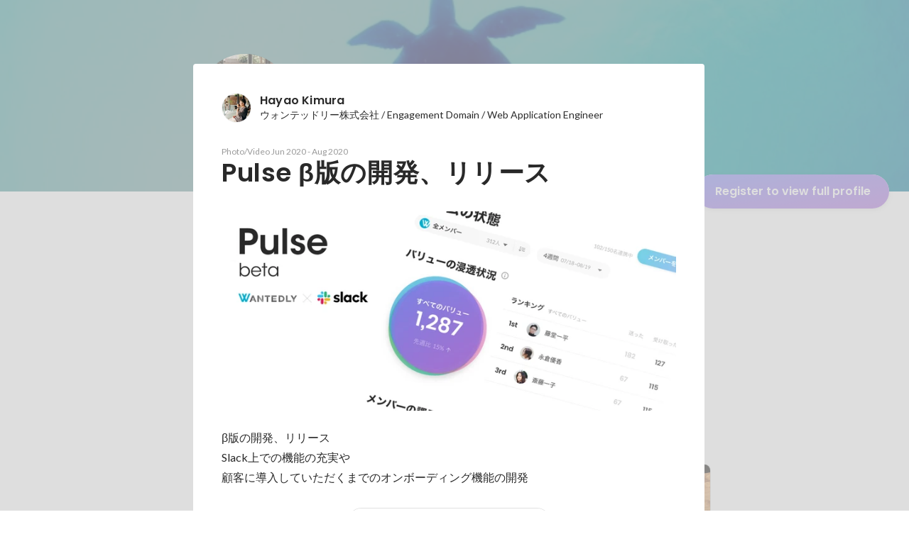

--- FILE ---
content_type: text/html; charset=utf-8
request_url: https://en-jp.wantedly.com/id/hayaokimura/items/bf6e3ad8-dc21-44b5-93e5-7cb1cd9b0b2c
body_size: 50022
content:
<!DOCTYPE html><html lang="en"><head><meta charSet="utf-8"/><meta name="viewport" content="width=device-width, minimum-scale=1, maximum-scale=1, initial-scale=1, viewport-cover=cover, user-scalable=no"/><meta name="keywords" content="ソーシャルリクルーティング,Wantedly,ウォンテッドリー,facebook,求人,採用,転職,就職,就活,ビジネスSNS"/><meta property="fb:app_id" content="234170156611754"/><meta name="twitter:card" content="summary_large_image"/><meta name="twitter:site" content="@wantedly"/><link rel="canonical" href="https://www.wantedly.com/id/hayaokimura"/><script type="application/ld+json">{"@context":"https://schema.org","@graph":[{"@type":"Organization","@id":"https://www.wantedly.com/#organization","name":"Wantedly","url":"https://www.wantedly.com","sameAs":["https://wantedlyinc.com","https://www.facebook.com/wantedly","https://x.com/wantedly"],"logo":{"@type":"ImageObject","url":"https://wantedly-assets.wantedly.com/static/logo/logo-color-LightBG.svg","width":"240","height":"60"}},{"@type":"WebSite","@id":"https://www.wantedly.com/#website","url":"https://www.wantedly.com","name":"Wantedly","inLanguage":"ja","publisher":{"@id":"https://www.wantedly.com/#organization"},"potentialAction":{"@type":"SearchAction","target":{"@type":"EntryPoint","urlTemplate":"https://www.wantedly.com/search?query={search_term_string}"},"query-input":"required name=search_term_string"}},{"@type":"ProfilePage","@id":"https://www.wantedly.com/id/hayaokimura#profilepage","url":"https://www.wantedly.com/id/hayaokimura","name":"Hayao Kimura&apos;s Wantedly Profile","description":"無駄な経験はない\nfreee の Web アプリケーションエンジニア\n2022年4月 に入社し、債権周りの開発を主に行っています\n\nRubyist\n大阪の京橋で Kyobashi.rb という地域 Ruby コミュニティを運営しています。\nhttps://kyobashirb.connpass.com/","inLanguage":"ja","isPartOf":{"@id":"https://www.wantedly.com/#website"},"publisher":{"@id":"https://www.wantedly.com/#organization"},"breadcrumb":{"@id":"https://www.wantedly.com/id/hayaokimura#breadcrumbs"},"primaryImageOfPage":{"@type":"ImageObject","@id":"https://www.wantedly.com/id/hayaokimura#avatar","url":"https://images.wantedly.com/i/KFry8gk","contentUrl":"https://images.wantedly.com/i/KFry8gk","width":"160","height":"160"},"mainEntity":{"@id":"https://www.wantedly.com/id/hayaokimura#person"},"about":{"@id":"https://www.wantedly.com/id/hayaokimura#person"}},{"@type":"Person","@id":"https://www.wantedly.com/id/hayaokimura#person","name":"Hayao Kimura","alternateName":"Hayao Kimura","description":"無駄な経験はない\nfreee の Web アプリケーションエンジニア\n2022年4月 に入社し、債権周りの開発を主に行っています\n\nRubyist\n大阪の京橋で Kyobashi.rb という地域 Ruby コミュニティを運営しています。\nhttps://kyobashirb.connpass.com/","url":"https://www.wantedly.com/id/hayaokimura","image":{"@type":"ImageObject","@id":"https://www.wantedly.com/id/hayaokimura#avatar","url":"https://images.wantedly.com/i/KFry8gk","contentUrl":"https://images.wantedly.com/i/KFry8gk","width":"160","height":"160"},"address":{"@type":"PostalAddress","addressRegion":"東京都 港区","addressCountry":"JP"},"givenName":"Hayao","familyName":"Kimura","sameAs":["https://twitter.com/hachiblog","https://facebook.com/719444534872003","http://www.linkedin.com/in/%E9%A7%BF%E7%94%9F-%E6%9C%A8%E6%9D%91-abb108180","https://github.com/hayaokimura","https://zenn.dev/hayaokimura","https://hayaokimura.com/","https://www.hachiblog.net/"],"jobTitle":"エンジニア","worksFor":{"@type":"Organization","name":"freee 株式会社"},"knowsAbout":["料理男子","スキューバダイビング","癒やし系","強運","Ruby"]},{"@type":"BreadcrumbList","@id":"https://www.wantedly.com/id/hayaokimura#breadcrumbs","itemListElement":[{"@type":"ListItem","position":1,"name":"Wantedly","item":"https://www.wantedly.com"},{"@type":"ListItem","position":2,"name":"Hayao Kimura&apos;s Wantedly Profile","item":"https://www.wantedly.com/id/hayaokimura"}]}]}</script><link rel="alternate" hrefLang="x-default" href="https://www.wantedly.com/id/hayaokimura"/><link rel="alternate" hrefLang="ja" href="https://www.wantedly.com/id/hayaokimura"/><link rel="alternate" hrefLang="ja-jp" href="https://www.wantedly.com/id/hayaokimura"/><link rel="alternate" hrefLang="en-jp" href="https://en-jp.wantedly.com/id/hayaokimura"/><link rel="alternate" hrefLang="sg" href="https://sg.wantedly.com/id/hayaokimura"/><link rel="alternate" hrefLang="en-sg" href="https://sg.wantedly.com/id/hayaokimura"/><title>Pulse β版の開発、リリース - Hayao Kimura</title><meta property="og:title" content="Pulse β版の開発、リリース - Hayao Kimura"/><meta property="og:image" content="https://www.wantedly.com/profile_items/bf6e3ad8-dc21-44b5-93e5-7cb1cd9b0b2c/share_image"/><meta property="twitter:image" content="https://www.wantedly.com/profile_items/bf6e3ad8-dc21-44b5-93e5-7cb1cd9b0b2c/share_image"/><meta property="og:type" content="article"/><meta name="description" property="og:description" content="β版の開発、リリース
Slack上での機能の充実や
顧客に導入していただくまでのオンボーディング機能の開発"/><meta name="description" content="β版の開発、リリース
Slack上での機能の充実や
顧客に導入していただくまでのオンボーディング機能の開発"/><meta property="og:url" content="https://www.wantedly.com/id/hayaokimura"/><meta name="twitter:url" content="https://www.wantedly.com/id/hayaokimura"/><meta name="twitter:title" content="Pulse β版の開発、リリース - Hayao Kimura"/><meta name="twitter:description" content="β版の開発、リリース
Slack上での機能の充実や
顧客に導入していただくまでのオンボーディング機能の開発"/><link rel="canonical" href="https://www.wantedly.com/id/hayaokimura"/><meta name="next-head-count" content="26"/><link rel="shortcut icon" href="/favicon.ico"/><style type="text/css">$<!-- -->.fresnel-container{margin:0;padding:0;}
@media not all and (min-width:0px) and (max-width:560.98px){.fresnel-at-mobile{display:none!important;}}
@media not all and (min-width:561px) and (max-width:960.98px){.fresnel-at-tablet{display:none!important;}}
@media not all and (min-width:961px) and (max-width:1280.98px){.fresnel-at-laptop{display:none!important;}}
@media not all and (min-width:1281px) and (max-width:1680.98px){.fresnel-at-laptopL{display:none!important;}}
@media not all and (min-width:1681px) and (max-width:1920.98px){.fresnel-at-laptopLL{display:none!important;}}
@media not all and (min-width:1921px){.fresnel-at-laptopXL{display:none!important;}}
@media not all and (max-width:560.98px){.fresnel-lessThan-tablet{display:none!important;}}
@media not all and (max-width:960.98px){.fresnel-lessThan-laptop{display:none!important;}}
@media not all and (max-width:1280.98px){.fresnel-lessThan-laptopL{display:none!important;}}
@media not all and (max-width:1680.98px){.fresnel-lessThan-laptopLL{display:none!important;}}
@media not all and (max-width:1920.98px){.fresnel-lessThan-laptopXL{display:none!important;}}
@media not all and (min-width:561px){.fresnel-greaterThan-mobile{display:none!important;}}
@media not all and (min-width:961px){.fresnel-greaterThan-tablet{display:none!important;}}
@media not all and (min-width:1281px){.fresnel-greaterThan-laptop{display:none!important;}}
@media not all and (min-width:1681px){.fresnel-greaterThan-laptopL{display:none!important;}}
@media not all and (min-width:1921px){.fresnel-greaterThan-laptopLL{display:none!important;}}
@media not all and (min-width:0px){.fresnel-greaterThanOrEqual-mobile{display:none!important;}}
@media not all and (min-width:561px){.fresnel-greaterThanOrEqual-tablet{display:none!important;}}
@media not all and (min-width:961px){.fresnel-greaterThanOrEqual-laptop{display:none!important;}}
@media not all and (min-width:1281px){.fresnel-greaterThanOrEqual-laptopL{display:none!important;}}
@media not all and (min-width:1681px){.fresnel-greaterThanOrEqual-laptopLL{display:none!important;}}
@media not all and (min-width:1921px){.fresnel-greaterThanOrEqual-laptopXL{display:none!important;}}
@media not all and (min-width:0px) and (max-width:560.98px){.fresnel-between-mobile-tablet{display:none!important;}}
@media not all and (min-width:0px) and (max-width:960.98px){.fresnel-between-mobile-laptop{display:none!important;}}
@media not all and (min-width:0px) and (max-width:1280.98px){.fresnel-between-mobile-laptopL{display:none!important;}}
@media not all and (min-width:0px) and (max-width:1680.98px){.fresnel-between-mobile-laptopLL{display:none!important;}}
@media not all and (min-width:0px) and (max-width:1920.98px){.fresnel-between-mobile-laptopXL{display:none!important;}}
@media not all and (min-width:561px) and (max-width:960.98px){.fresnel-between-tablet-laptop{display:none!important;}}
@media not all and (min-width:561px) and (max-width:1280.98px){.fresnel-between-tablet-laptopL{display:none!important;}}
@media not all and (min-width:561px) and (max-width:1680.98px){.fresnel-between-tablet-laptopLL{display:none!important;}}
@media not all and (min-width:561px) and (max-width:1920.98px){.fresnel-between-tablet-laptopXL{display:none!important;}}
@media not all and (min-width:961px) and (max-width:1280.98px){.fresnel-between-laptop-laptopL{display:none!important;}}
@media not all and (min-width:961px) and (max-width:1680.98px){.fresnel-between-laptop-laptopLL{display:none!important;}}
@media not all and (min-width:961px) and (max-width:1920.98px){.fresnel-between-laptop-laptopXL{display:none!important;}}
@media not all and (min-width:1281px) and (max-width:1680.98px){.fresnel-between-laptopL-laptopLL{display:none!important;}}
@media not all and (min-width:1281px) and (max-width:1920.98px){.fresnel-between-laptopL-laptopXL{display:none!important;}}
@media not all and (min-width:1681px) and (max-width:1920.98px){.fresnel-between-laptopLL-laptopXL{display:none!important;}}</style><script src="/_next/environment.js"></script><link rel="preconnect" href="https://fonts.gstatic.com" crossorigin /><link rel="preload" href="https://d3h6oc2shi7z5u.cloudfront.net/7fbf0ebf2809566211f848b14cd758487789fec5/_next/static/css/53b4e0b06f2855df.css" as="style"/><link rel="stylesheet" href="https://d3h6oc2shi7z5u.cloudfront.net/7fbf0ebf2809566211f848b14cd758487789fec5/_next/static/css/53b4e0b06f2855df.css" data-n-g=""/><noscript data-n-css=""></noscript><script defer="" nomodule="" src="https://d3h6oc2shi7z5u.cloudfront.net/7fbf0ebf2809566211f848b14cd758487789fec5/_next/static/chunks/polyfills-42372ed130431b0a.js"></script><script defer="" src="https://d3h6oc2shi7z5u.cloudfront.net/7fbf0ebf2809566211f848b14cd758487789fec5/_next/static/chunks/5242.aa9cc39b265e5e64.js"></script><script defer="" src="https://d3h6oc2shi7z5u.cloudfront.net/7fbf0ebf2809566211f848b14cd758487789fec5/_next/static/chunks/3343-2211fa6d7772aaea.js"></script><script defer="" src="https://d3h6oc2shi7z5u.cloudfront.net/7fbf0ebf2809566211f848b14cd758487789fec5/_next/static/chunks/9254.5353bfd339e15464.js"></script><script src="https://d3h6oc2shi7z5u.cloudfront.net/7fbf0ebf2809566211f848b14cd758487789fec5/_next/static/chunks/webpack-dbeb7b081055665a.js" defer=""></script><script src="https://d3h6oc2shi7z5u.cloudfront.net/7fbf0ebf2809566211f848b14cd758487789fec5/_next/static/chunks/framework-c6ee5607585ef091.js" defer=""></script><script src="https://d3h6oc2shi7z5u.cloudfront.net/7fbf0ebf2809566211f848b14cd758487789fec5/_next/static/chunks/main-d1107384668fcb9d.js" defer=""></script><script src="https://d3h6oc2shi7z5u.cloudfront.net/7fbf0ebf2809566211f848b14cd758487789fec5/_next/static/chunks/pages/_app-75b53bdcdc2674a5.js" defer=""></script><script src="https://d3h6oc2shi7z5u.cloudfront.net/7fbf0ebf2809566211f848b14cd758487789fec5/_next/static/chunks/ea88be26-bcaf74411519f7b5.js" defer=""></script><script src="https://d3h6oc2shi7z5u.cloudfront.net/7fbf0ebf2809566211f848b14cd758487789fec5/_next/static/chunks/2853-9c2a1b7e75dab072.js" defer=""></script><script src="https://d3h6oc2shi7z5u.cloudfront.net/7fbf0ebf2809566211f848b14cd758487789fec5/_next/static/chunks/15-6ce3a3328f8bc7c2.js" defer=""></script><script src="https://d3h6oc2shi7z5u.cloudfront.net/7fbf0ebf2809566211f848b14cd758487789fec5/_next/static/chunks/7613-3ede6c31dc1dd359.js" defer=""></script><script src="https://d3h6oc2shi7z5u.cloudfront.net/7fbf0ebf2809566211f848b14cd758487789fec5/_next/static/chunks/6630-62a481ca0d84ee01.js" defer=""></script><script src="https://d3h6oc2shi7z5u.cloudfront.net/7fbf0ebf2809566211f848b14cd758487789fec5/_next/static/chunks/1664-7f92015507a893c6.js" defer=""></script><script src="https://d3h6oc2shi7z5u.cloudfront.net/7fbf0ebf2809566211f848b14cd758487789fec5/_next/static/chunks/2258-e5ca69c6791fbb2e.js" defer=""></script><script src="https://d3h6oc2shi7z5u.cloudfront.net/7fbf0ebf2809566211f848b14cd758487789fec5/_next/static/chunks/8868-938de8dba28f61ec.js" defer=""></script><script src="https://d3h6oc2shi7z5u.cloudfront.net/7fbf0ebf2809566211f848b14cd758487789fec5/_next/static/chunks/8764-cee2c2f738df61b2.js" defer=""></script><script src="https://d3h6oc2shi7z5u.cloudfront.net/7fbf0ebf2809566211f848b14cd758487789fec5/_next/static/chunks/9652-49156ea633eb8c6f.js" defer=""></script><script src="https://d3h6oc2shi7z5u.cloudfront.net/7fbf0ebf2809566211f848b14cd758487789fec5/_next/static/chunks/2012-d7e0210342d88224.js" defer=""></script><script src="https://d3h6oc2shi7z5u.cloudfront.net/7fbf0ebf2809566211f848b14cd758487789fec5/_next/static/chunks/9692-cda878f0e9465d75.js" defer=""></script><script src="https://d3h6oc2shi7z5u.cloudfront.net/7fbf0ebf2809566211f848b14cd758487789fec5/_next/static/chunks/4754-7ffe7b57f6a8def4.js" defer=""></script><script src="https://d3h6oc2shi7z5u.cloudfront.net/7fbf0ebf2809566211f848b14cd758487789fec5/_next/static/chunks/7812-65de1507cb3a1f05.js" defer=""></script><script src="https://d3h6oc2shi7z5u.cloudfront.net/7fbf0ebf2809566211f848b14cd758487789fec5/_next/static/chunks/4776-290adec0c3bd095e.js" defer=""></script><script src="https://d3h6oc2shi7z5u.cloudfront.net/7fbf0ebf2809566211f848b14cd758487789fec5/_next/static/chunks/2142-a9abb0bc4bfe8d0e.js" defer=""></script><script src="https://d3h6oc2shi7z5u.cloudfront.net/7fbf0ebf2809566211f848b14cd758487789fec5/_next/static/chunks/1909-66c95c7acb7e90b6.js" defer=""></script><script src="https://d3h6oc2shi7z5u.cloudfront.net/7fbf0ebf2809566211f848b14cd758487789fec5/_next/static/chunks/705-600789812227aafb.js" defer=""></script><script src="https://d3h6oc2shi7z5u.cloudfront.net/7fbf0ebf2809566211f848b14cd758487789fec5/_next/static/chunks/9801-63f45eca18c12c8a.js" defer=""></script><script src="https://d3h6oc2shi7z5u.cloudfront.net/7fbf0ebf2809566211f848b14cd758487789fec5/_next/static/chunks/4501-69620014c29966a2.js" defer=""></script><script src="https://d3h6oc2shi7z5u.cloudfront.net/7fbf0ebf2809566211f848b14cd758487789fec5/_next/static/chunks/4855-4ce76e3e0f1b1cec.js" defer=""></script><script src="https://d3h6oc2shi7z5u.cloudfront.net/7fbf0ebf2809566211f848b14cd758487789fec5/_next/static/chunks/pages/id/%5B...slugs%5D-40bd3a16bc305ea8.js" defer=""></script><script src="https://d3h6oc2shi7z5u.cloudfront.net/7fbf0ebf2809566211f848b14cd758487789fec5/_next/static/7fbf0ebf2809566211f848b14cd758487789fec5/_buildManifest.js" defer=""></script><script src="https://d3h6oc2shi7z5u.cloudfront.net/7fbf0ebf2809566211f848b14cd758487789fec5/_next/static/7fbf0ebf2809566211f848b14cd758487789fec5/_ssgManifest.js" defer=""></script><style data-styled="" data-styled-version="5.3.11">html,body,div,span,applet,object,iframe,h1,h2,h3,h4,h5,h6,p,blockquote,pre,a,abbr,acronym,address,big,cite,code,del,dfn,em,img,ins,kbd,q,s,samp,small,strike,strong,sub,sup,tt,var,b,u,i,center,dl,dt,dd,ol,ul,li,fieldset,form,label,legend,table,caption,tbody,tfoot,thead,tr,th,td,article,aside,canvas,details,embed,figure,figcaption,footer,header,hgroup,main,menu,nav,output,ruby,section,summary,time,mark,audio,video{margin:0;padding:0;font-size:100%;vertical-align:baseline;border:0;}/*!sc*/
article,aside,details,figcaption,figure,footer,header,hgroup,main,menu,nav,section{display:block;}/*!sc*/
*[hidden]{display:none;}/*!sc*/
body{line-height:1;}/*!sc*/
ol,ul{list-style:none;}/*!sc*/
blockquote,q{quotes:none;}/*!sc*/
blockquote:before,blockquote:after,q:before,q:after{content:"";content:none;}/*!sc*/
table{border-collapse:collapse;border-spacing:0;}/*!sc*/
#container{min-width:initial;}/*!sc*/
@media screen and (max-width:560px){#container{min-width:320px;}}/*!sc*/
#main{margin:0;}/*!sc*/
#main-inner{width:100%;}/*!sc*/
a{-webkit-text-decoration:none;text-decoration:none;}/*!sc*/
a:hover{-webkit-text-decoration:none;text-decoration:none;}/*!sc*/
ul{padding:0;}/*!sc*/
li{margin:0%;text-indent:0;list-style:none;}/*!sc*/
.ReactModal__Html--open,.ReactModal__Body--open{overflow:hidden;}/*!sc*/
textarea{resize:none;}/*!sc*/
button{background:transparent;border:none;outline:none;}/*!sc*/
input[type="number"]{border:unset;}/*!sc*/
input[type="number"]:focus{border:unset;}/*!sc*/
#mainWrapper{z-index:0;background:#ffffff;}/*!sc*/
#visit-frontend-ssr-root img{max-width:unset;}/*!sc*/
data-styled.g343[id="sc-global-lsxYv1"]{content:"sc-global-lsxYv1,"}/*!sc*/
.mQcmi{display:-webkit-box;display:-webkit-flex;display:-ms-flexbox;display:flex;-webkit-box-pack:justify;-webkit-justify-content:space-between;-ms-flex-pack:justify;justify-content:space-between;}/*!sc*/
.mQcmi.mQcmi{min-width:-webkit-fit-content;min-width:-moz-fit-content;min-width:fit-content;}/*!sc*/
data-styled.g1058[id="NoticeToast__StyledToast-sc-1oxrvhh-0"]{content:"mQcmi,"}/*!sc*/
.bhTNup{position:absolute;top:0;z-index:100;width:100%;}/*!sc*/
@media screen and (min-width:561px){.bhTNup{height:64px;}}/*!sc*/
.bhTNup > div > div > div{box-shadow:none;}/*!sc*/
data-styled.g1645[id="GlobalHeaderContainer__Wrapper-sc-w2zm3i-0"]{content:"bhTNup,"}/*!sc*/
.kuPcsN{background-color:#292929;padding:0 12px;min-height:52px;display:-webkit-box;display:-webkit-flex;display:-ms-flexbox;display:flex;-webkit-box-pack:justify;-webkit-justify-content:space-between;-ms-flex-pack:justify;justify-content:space-between;-webkit-align-items:center;-webkit-box-align:center;-ms-flex-align:center;align-items:center;position:relative;overflow:hidden;}/*!sc*/
data-styled.g1646[id="AppBanner__Base-sc-f58kks-0"]{content:"kuPcsN,"}/*!sc*/
.dpipaL{font-weight:400;font-family:"Lato","Helvetica Neue",Helvetica,"Hiragino Sans","ヒラギノ角ゴシック Pro","Hiragino Kaku Gothic Pro","メイリオ",Meiryo,Osaka,"ＭＳ Ｐゴシック","MS PGothic",sans-serif;font-size:10px;line-height:13px;color:rgba(255,255,255,1);overflow:hidden;text-overflow:ellipsis;white-space:nowrap;}/*!sc*/
data-styled.g1648[id="AppBanner__Caption-sc-f58kks-2"]{content:"dpipaL,"}/*!sc*/
.duyULK{position:absolute;top:-89px;right:-46px;width:156px;height:156px;border-radius:50%;background-color:#08c5e7;}/*!sc*/
data-styled.g1650[id="AppBanner__Motif-sc-f58kks-4"]{content:"duyULK,"}/*!sc*/
.hKZUTc{box-shadow:0px 0px 0px 1px rgba(0,0,0,0.02),0px 1px 3px 0px rgba(0,0,0,0.1);}/*!sc*/
data-styled.g1651[id="AppBanner__OpenAppButtonLink-sc-f58kks-5"]{content:"hKZUTc,"}/*!sc*/
.caxWiH{box-sizing:border-box;width:272px;border-radius:4px;background-image:linear-gradient(rgba(0,0,0,0.03),rgba(0,0,0,0.03));}/*!sc*/
data-styled.g2729[id="sidebarStyles__SidebarContent-sc-9rsvuv-0"]{content:"caxWiH,"}/*!sc*/
.gxbbwW{padding-top:0;}/*!sc*/
data-styled.g2730[id="UserList__Ul-sc-18xqku4-0"]{content:"gxbbwW,"}/*!sc*/
.dPdCvp{padding:0;margin:0;}/*!sc*/
.dPdCvp > a{display:grid;grid-template:"avt name" "avt desc" / 48px 1fr;-webkit-column-gap:16px;column-gap:16px;box-sizing:border-box;padding:12px 16px;}/*!sc*/
.dPdCvp > a > *:nth-child(1){grid-area:avt;width:48px;height:48px;}/*!sc*/
.dPdCvp > a > *:nth-child(2){grid-area:name;padding:0;margin:0;font-family:"Poppins","Helvetica Neue",Helvetica,Arial,"Hiragino Sans","ヒラギノ角ゴシック","Hiragino Kaku Gothic ProN","ヒラギノ角ゴ Pro W3",Roboto,"メイリオ",Meiryo,"ＭＳ Ｐゴシック",sans-serif;font-size:16px;font-weight:600;line-height:24px;-webkit-letter-spacing:0.2px;-moz-letter-spacing:0.2px;-ms-letter-spacing:0.2px;letter-spacing:0.2px;color:rgba(0,0,0,0.84);overflow:hidden;text-overflow:ellipsis;white-space:nowrap;}/*!sc*/
.dPdCvp > a > *:nth-child(2):lang(en),.dPdCvp > a > *:nth-child(2) .text-narrow{font-size:16px;font-weight:600;}/*!sc*/
.dPdCvp > a > *:nth-child(2):lang(ja),.dPdCvp > a > *:nth-child(2) .text-wide{font-size:16px;font-weight:600;}/*!sc*/
@media screen and (max-width:560px){.dPdCvp > a > *:nth-child(2){font-family:"Poppins","Helvetica Neue",Helvetica,Arial,"Hiragino Sans","ヒラギノ角ゴシック","Hiragino Kaku Gothic ProN","ヒラギノ角ゴ Pro W3",Roboto,"メイリオ",Meiryo,"ＭＳ Ｐゴシック",sans-serif;font-size:16px;font-weight:600;line-height:24px;}.dPdCvp > a > *:nth-child(2):lang(en),.dPdCvp > a > *:nth-child(2) .text-narrow{font-size:16px;font-weight:600;}.dPdCvp > a > *:nth-child(2):lang(ja),.dPdCvp > a > *:nth-child(2) .text-wide{font-size:16px;font-weight:600;}}/*!sc*/
.dPdCvp > a > *:nth-child(2) > svg{width:20px;height:20px;vertical-align:middle;margin-left:4px;}/*!sc*/
.dPdCvp > a > *:nth-child(3){grid-area:desc;padding:0;margin:0;font-family:"Lato","Helvetica Neue",Helvetica,"Hiragino Sans","ヒラギノ角ゴシック Pro","Hiragino Kaku Gothic Pro","メイリオ",Meiryo,Osaka,"ＭＳ Ｐゴシック","MS PGothic",sans-serif;font-size:14px;font-weight:400;line-height:24px;color:rgba(0,0,0,0.56);overflow:hidden;text-overflow:ellipsis;white-space:nowrap;}/*!sc*/
.dPdCvp > a > *:nth-child(3):lang(en),.dPdCvp > a > *:nth-child(3) .text-narrow{font-size:14px;font-weight:400;}/*!sc*/
.dPdCvp > a > *:nth-child(3):lang(ja),.dPdCvp > a > *:nth-child(3) .text-wide{font-size:14px;font-weight:400;}/*!sc*/
@media screen and (max-width:560px){.dPdCvp > a > *:nth-child(3){font-family:"Lato","Helvetica Neue",Helvetica,"Hiragino Sans","ヒラギノ角ゴシック Pro","Hiragino Kaku Gothic Pro","メイリオ",Meiryo,Osaka,"ＭＳ Ｐゴシック","MS PGothic",sans-serif;font-size:14px;font-weight:400;line-height:22px;}.dPdCvp > a > *:nth-child(3):lang(en),.dPdCvp > a > *:nth-child(3) .text-narrow{font-size:14px;font-weight:400;}.dPdCvp > a > *:nth-child(3):lang(ja),.dPdCvp > a > *:nth-child(3) .text-wide{font-size:14px;font-weight:400;}}/*!sc*/
data-styled.g2731[id="UserList__Li-sc-18xqku4-1"]{content:"dPdCvp,"}/*!sc*/
.KmbEz > h3{font-family:"Poppins","Helvetica Neue",Helvetica,Arial,"Hiragino Sans","ヒラギノ角ゴシック","Hiragino Kaku Gothic ProN","ヒラギノ角ゴ Pro W3",Roboto,"メイリオ",Meiryo,"ＭＳ Ｐゴシック",sans-serif;font-size:20px;font-weight:600;line-height:28px;-webkit-letter-spacing:0.18px;-moz-letter-spacing:0.18px;-ms-letter-spacing:0.18px;letter-spacing:0.18px;margin:0;padding:12px 16px;}/*!sc*/
.KmbEz > h3:lang(en),.KmbEz > h3 .text-narrow{font-size:20px;font-weight:600;}/*!sc*/
.KmbEz > h3:lang(ja),.KmbEz > h3 .text-wide{font-size:18px;font-weight:700;}/*!sc*/
@media screen and (max-width:560px){.KmbEz > h3{font-family:"Poppins","Helvetica Neue",Helvetica,Arial,"Hiragino Sans","ヒラギノ角ゴシック","Hiragino Kaku Gothic ProN","ヒラギノ角ゴ Pro W3",Roboto,"メイリオ",Meiryo,"ＭＳ Ｐゴシック",sans-serif;font-size:20px;font-weight:600;line-height:28px;}.KmbEz > h3:lang(en),.KmbEz > h3 .text-narrow{font-size:20px;font-weight:600;}.KmbEz > h3:lang(ja),.KmbEz > h3 .text-wide{font-size:18px;font-weight:700;}}/*!sc*/
data-styled.g2732[id="RelatedUserList__SidebarContent-sc-1bby9i-0"]{content:"KmbEz,"}/*!sc*/
.dInnxG{display:-webkit-box;display:-webkit-flex;display:-ms-flexbox;display:flex;color:rgba(0,0,0,0.56);}/*!sc*/
data-styled.g2756[id="DateFromNow__StyledDate-sc-spl10i-0"]{content:"dInnxG,"}/*!sc*/
.dBhwSD{display:-webkit-box;display:-webkit-flex;display:-ms-flexbox;display:flex;-webkit-flex-direction:column;-ms-flex-direction:column;flex-direction:column;gap:16px;margin-top:16px;margin-bottom:48px;}/*!sc*/
@media screen and (max-width:560px){.dBhwSD{gap:4px;}}/*!sc*/
data-styled.g2757[id="styles__RecentStoriesBase-sc-sm7trq-0"]{content:"dBhwSD,"}/*!sc*/
.gjOkzo{display:-webkit-box;display:-webkit-flex;display:-ms-flexbox;display:flex;-webkit-box-pack:justify;-webkit-justify-content:space-between;-ms-flex-pack:justify;justify-content:space-between;-webkit-align-items:center;-webkit-box-align:center;-ms-flex-align:center;align-items:center;overflow:hidden;}/*!sc*/
data-styled.g2758[id="styles__Heading-sc-sm7trq-1"]{content:"gjOkzo,"}/*!sc*/
.crSgPk{color:rgba(0,0,0,0.84);}/*!sc*/
data-styled.g2759[id="styles__Title-sc-sm7trq-2"]{content:"crSgPk,"}/*!sc*/
.gzPzLl{display:grid;grid-template-columns:1fr 1fr;gap:16px;}/*!sc*/
data-styled.g2763[id="styles__Contents-sc-sm7trq-6"]{content:"gzPzLl,"}/*!sc*/
.bGYZJx{display:grid;grid-auto-flow:column;grid-auto-columns:1fr;gap:16px;overflow:auto;width:100%;margin-left:-16px;padding:8px 16px 8px;}/*!sc*/
data-styled.g2764[id="styles__MobileContents-sc-sm7trq-7"]{content:"bGYZJx,"}/*!sc*/
.bkaLUB{position:relative;display:-webkit-box;display:-webkit-flex;display:-ms-flexbox;display:flex;}/*!sc*/
data-styled.g2765[id="styles__CardTop-sc-sm7trq-8"]{content:"bkaLUB,"}/*!sc*/
.hhmBBZ{width:100%;height:auto;object-fit:cover;object-position:center;aspect-ratio:16 / 7;}/*!sc*/
data-styled.g2766[id="styles__CardImage-sc-sm7trq-9"]{content:"hhmBBZ,"}/*!sc*/
.dVnSJF{display:-webkit-box;display:-webkit-flex;display:-ms-flexbox;display:flex;-webkit-flex-direction:column;-ms-flex-direction:column;flex-direction:column;gap:44px;padding:12px 16px 16px;height:100%;-webkit-box-pack:justify;-webkit-justify-content:space-between;-ms-flex-pack:justify;justify-content:space-between;}/*!sc*/
@media screen and (max-width:560px){.dVnSJF{padding:12px 14px 20px;}}/*!sc*/
data-styled.g2768[id="styles__CardBottom-sc-sm7trq-11"]{content:"dVnSJF,"}/*!sc*/
.iRuAwj{display:-webkit-box;display:-webkit-flex;display:-ms-flexbox;display:flex;-webkit-flex-direction:column;-ms-flex-direction:column;flex-direction:column;gap:4px;height:100%;-webkit-box-pack:justify;-webkit-justify-content:space-between;-ms-flex-pack:justify;justify-content:space-between;}/*!sc*/
data-styled.g2769[id="styles__CardTitleAndDate-sc-sm7trq-12"]{content:"iRuAwj,"}/*!sc*/
.dPWssR{color:rgba(0,0,0,0.84);text-overflow:ellipsis;overflow:hidden;display:-webkit-box;-webkit-line-clamp:2;-webkit-box-orient:vertical;}/*!sc*/
data-styled.g2770[id="styles__CardTitle-sc-sm7trq-13"]{content:"dPWssR,"}/*!sc*/
.KhNsN{position:relative;display:-webkit-box;display:-webkit-flex;display:-ms-flexbox;display:flex;-webkit-flex-direction:column;-ms-flex-direction:column;flex-direction:column;-webkit-flex:1;-ms-flex:1;flex:1;border-radius:8px;background-color:#fafafa;overflow:hidden;box-shadow:0px 0px 0px 1px rgba(0,0,0,0.02),0px 0px 0px 1px rgba(0,0,0,0.1);-webkit-text-decoration:none;text-decoration:none;-webkit-transition:box-shadow 0.2s cubic-bezier(0.3,0.3,0.3,1);transition:box-shadow 0.2s cubic-bezier(0.3,0.3,0.3,1);}/*!sc*/
.KhNsN:hover{box-shadow:0px 0px 0px 1px rgba(0,0,0,0.02),0px 2px 6px 0px rgba(0,0,0,0.1);-webkit-text-decoration:none;text-decoration:none;}/*!sc*/
.KhNsN:active{box-shadow:0px 0px 0px 1px rgba(0,0,0,0.02),0px 2px 6px 0px rgba(0,0,0,0.1);}/*!sc*/
.KhNsN:active:before{content:"";position:absolute;top:0;left:0;width:100%;height:100%;border-radius:16px;background-color:rgba(0,0,0,0.03);z-index:1;}/*!sc*/
@media screen and (max-width:560px){.KhNsN{width:296px;min-height:208px;}}/*!sc*/
data-styled.g2775[id="styles__Card-sc-sm7trq-18"]{content:"KhNsN,"}/*!sc*/
.vZXuq{padding:40px;border-radius:4px;}/*!sc*/
@media screen and (max-width:560px){.vZXuq{padding:0 24px 32px;}}/*!sc*/
.vZXuq > header > *:first-child{display:grid;grid-template:"avt name" auto "avt desc" minmax(min-content,0px) / 40px 1fr;-webkit-column-gap:14px;column-gap:14px;-webkit-align-items:center;-webkit-box-align:center;-ms-flex-align:center;align-items:center;margin-bottom:32px;outline:none;}/*!sc*/
.vZXuq > header > *:first-child > *:nth-child(1){grid-area:avt;}/*!sc*/
.vZXuq > header > *:first-child > *:nth-child(2){grid-area:name;font-family:"Poppins","Helvetica Neue",Helvetica,Arial,"Hiragino Sans","ヒラギノ角ゴシック","Hiragino Kaku Gothic ProN","ヒラギノ角ゴ Pro W3",Roboto,"メイリオ",Meiryo,"ＭＳ Ｐゴシック",sans-serif;font-size:16px;font-weight:600;line-height:24px;-webkit-letter-spacing:0.2px;-moz-letter-spacing:0.2px;-ms-letter-spacing:0.2px;letter-spacing:0.2px;color:rgba(0,0,0,0.84);overflow:hidden;text-overflow:ellipsis;white-space:nowrap;}/*!sc*/
.vZXuq > header > *:first-child > *:nth-child(2):lang(en),.vZXuq > header > *:first-child > *:nth-child(2) .text-narrow{font-size:16px;font-weight:600;}/*!sc*/
.vZXuq > header > *:first-child > *:nth-child(2):lang(ja),.vZXuq > header > *:first-child > *:nth-child(2) .text-wide{font-size:16px;font-weight:600;}/*!sc*/
@media screen and (max-width:560px){.vZXuq > header > *:first-child > *:nth-child(2){font-family:"Poppins","Helvetica Neue",Helvetica,Arial,"Hiragino Sans","ヒラギノ角ゴシック","Hiragino Kaku Gothic ProN","ヒラギノ角ゴ Pro W3",Roboto,"メイリオ",Meiryo,"ＭＳ Ｐゴシック",sans-serif;font-size:16px;font-weight:600;line-height:24px;}.vZXuq > header > *:first-child > *:nth-child(2):lang(en),.vZXuq > header > *:first-child > *:nth-child(2) .text-narrow{font-size:16px;font-weight:600;}.vZXuq > header > *:first-child > *:nth-child(2):lang(ja),.vZXuq > header > *:first-child > *:nth-child(2) .text-wide{font-size:16px;font-weight:600;}}/*!sc*/
.vZXuq > header > *:first-child > p{grid-area:desc;font-family:"Lato","Helvetica Neue",Helvetica,"Hiragino Sans","ヒラギノ角ゴシック Pro","Hiragino Kaku Gothic Pro","メイリオ",Meiryo,Osaka,"ＭＳ Ｐゴシック","MS PGothic",sans-serif;font-size:14px;font-weight:400;line-height:24px;color:rgba(0,0,0,0.84);overflow:hidden;text-overflow:ellipsis;white-space:nowrap;margin-top:-4px;}/*!sc*/
.vZXuq > header > *:first-child > p:lang(en),.vZXuq > header > *:first-child > p .text-narrow{font-size:14px;font-weight:400;}/*!sc*/
.vZXuq > header > *:first-child > p:lang(ja),.vZXuq > header > *:first-child > p .text-wide{font-size:14px;font-weight:400;}/*!sc*/
@media screen and (max-width:560px){.vZXuq > header > *:first-child > p{font-family:"Lato","Helvetica Neue",Helvetica,"Hiragino Sans","ヒラギノ角ゴシック Pro","Hiragino Kaku Gothic Pro","メイリオ",Meiryo,Osaka,"ＭＳ Ｐゴシック","MS PGothic",sans-serif;font-size:14px;font-weight:400;line-height:22px;}.vZXuq > header > *:first-child > p:lang(en),.vZXuq > header > *:first-child > p .text-narrow{font-size:14px;font-weight:400;}.vZXuq > header > *:first-child > p:lang(ja),.vZXuq > header > *:first-child > p .text-wide{font-size:14px;font-weight:400;}}/*!sc*/
.vZXuq > header > *:nth-child(2) > aside{grid-area:sub;font-family:"Lato","Helvetica Neue",Helvetica,"Hiragino Sans","ヒラギノ角ゴシック Pro","Hiragino Kaku Gothic Pro","メイリオ",Meiryo,Osaka,"ＭＳ Ｐゴシック","MS PGothic",sans-serif;font-size:12px;font-weight:400;line-height:16px;color:rgba(0,0,0,0.4);}/*!sc*/
.vZXuq > header > *:nth-child(2) > aside:lang(en),.vZXuq > header > *:nth-child(2) > aside .text-narrow{font-size:12px;font-weight:400;}/*!sc*/
.vZXuq > header > *:nth-child(2) > aside:lang(ja),.vZXuq > header > *:nth-child(2) > aside .text-wide{font-size:12px;font-weight:400;}/*!sc*/
@media screen and (max-width:560px){.vZXuq > header > *:nth-child(2) > aside{font-family:"Lato","Helvetica Neue",Helvetica,"Hiragino Sans","ヒラギノ角ゴシック Pro","Hiragino Kaku Gothic Pro","メイリオ",Meiryo,Osaka,"ＭＳ Ｐゴシック","MS PGothic",sans-serif;font-size:12px;font-weight:400;line-height:16px;}.vZXuq > header > *:nth-child(2) > aside:lang(en),.vZXuq > header > *:nth-child(2) > aside .text-narrow{font-size:12px;font-weight:400;}.vZXuq > header > *:nth-child(2) > aside:lang(ja),.vZXuq > header > *:nth-child(2) > aside .text-wide{font-size:12px;font-weight:400;}}/*!sc*/
.vZXuq > header > *:nth-child(2) > h2{grid-area:ttl;font-family:"Poppins","Helvetica Neue",Helvetica,Arial,"Hiragino Sans","ヒラギノ角ゴシック","Hiragino Kaku Gothic ProN","ヒラギノ角ゴ Pro W3",Roboto,"メイリオ",Meiryo,"ＭＳ Ｐゴシック",sans-serif;font-size:36px;font-weight:600;line-height:44px;-webkit-letter-spacing:0.56px;-moz-letter-spacing:0.56px;-ms-letter-spacing:0.56px;letter-spacing:0.56px;color:rgba(0,0,0,0.84);}/*!sc*/
.vZXuq > header > *:nth-child(2) > h2:lang(en),.vZXuq > header > *:nth-child(2) > h2 .text-narrow{font-size:36px;font-weight:600;}/*!sc*/
.vZXuq > header > *:nth-child(2) > h2:lang(ja),.vZXuq > header > *:nth-child(2) > h2 .text-wide{font-size:32px;font-weight:700;}/*!sc*/
@media screen and (max-width:560px){.vZXuq > header > *:nth-child(2) > h2{font-family:"Poppins","Helvetica Neue",Helvetica,Arial,"Hiragino Sans","ヒラギノ角ゴシック","Hiragino Kaku Gothic ProN","ヒラギノ角ゴ Pro W3",Roboto,"メイリオ",Meiryo,"ＭＳ Ｐゴシック",sans-serif;font-size:32px;font-weight:600;line-height:40px;}.vZXuq > header > *:nth-child(2) > h2:lang(en),.vZXuq > header > *:nth-child(2) > h2 .text-narrow{font-size:32px;font-weight:600;}.vZXuq > header > *:nth-child(2) > h2:lang(ja),.vZXuq > header > *:nth-child(2) > h2 .text-wide{font-size:28px;font-weight:700;}}/*!sc*/
.vZXuq > div{display:-webkit-box;display:-webkit-flex;display:-ms-flexbox;display:flex;-webkit-flex-direction:column;-ms-flex-direction:column;flex-direction:column;-webkit-align-items:center;-webkit-box-align:center;-ms-flex-align:center;align-items:center;}/*!sc*/
.vZXuq > div > *:not(:first-child){margin-top:24px;}/*!sc*/
.vZXuq > div > p:first-child{margin-top:16px;}/*!sc*/
.vZXuq > div > img:first-child,.vZXuq > div > iframe:first-child{margin-top:32px;}/*!sc*/
.vZXuq > div > img{width:100%;height:auto;object-fit:cover;}/*!sc*/
.vZXuq > div > img,.vZXuq > div > iframe{max-width:100%;}/*!sc*/
.vZXuq > div > p{width:100%;font-family:"Lato","Helvetica Neue",Helvetica,"Hiragino Sans","ヒラギノ角ゴシック Pro","Hiragino Kaku Gothic Pro","メイリオ",Meiryo,Osaka,"ＭＳ Ｐゴシック","MS PGothic",sans-serif;font-size:16px;font-weight:400;line-height:28px;color:rgba(0,0,0,0.84);white-space:pre-wrap;}/*!sc*/
.vZXuq > div > p:lang(en),.vZXuq > div > p .text-narrow{font-size:16px;font-weight:400;}/*!sc*/
.vZXuq > div > p:lang(ja),.vZXuq > div > p .text-wide{font-size:15px;font-weight:400;}/*!sc*/
@media screen and (max-width:560px){.vZXuq > div > p{font-family:"Lato","Helvetica Neue",Helvetica,"Hiragino Sans","ヒラギノ角ゴシック Pro","Hiragino Kaku Gothic Pro","メイリオ",Meiryo,Osaka,"ＭＳ Ｐゴシック","MS PGothic",sans-serif;font-size:16px;font-weight:400;line-height:24px;}.vZXuq > div > p:lang(en),.vZXuq > div > p .text-narrow{font-size:16px;font-weight:400;}.vZXuq > div > p:lang(ja),.vZXuq > div > p .text-wide{font-size:15px;font-weight:400;}}/*!sc*/
data-styled.g2926[id="ModalMain__ModalArticle-sc-5emdxv-0"]{content:"vZXuq,"}/*!sc*/
.dgZDIo{overflow-wrap:break-word;}/*!sc*/
data-styled.g2927[id="ModalMain__Description-sc-5emdxv-1"]{content:"dgZDIo,"}/*!sc*/
.jvfuDD{margin-top:24px;}/*!sc*/
@media screen and (max-width:560px){.jvfuDD{width:100%;}}/*!sc*/
data-styled.g2928[id="ModalMain__ButtonLinkTouchArea-sc-5emdxv-2"]{content:"jvfuDD,"}/*!sc*/
.ehzaZF{word-break:break-word;}/*!sc*/
data-styled.g2929[id="ModalMain__Title-sc-5emdxv-3"]{content:"ehzaZF,"}/*!sc*/
.eYfgVg{position:fixed;left:0;right:0;bottom:0;padding:12px 0px 12px 12px;display:-webkit-box;display:-webkit-flex;display:-ms-flexbox;display:flex;-webkit-align-items:center;-webkit-box-align:center;-ms-flex-align:center;align-items:center;-webkit-box-pack:justify;-webkit-justify-content:space-between;-ms-flex-pack:justify;justify-content:space-between;max-height:58px;}/*!sc*/
@media screen and (min-width:561px){.eYfgVg{display:none;}}/*!sc*/
data-styled.g2930[id="AppInstallationAlert__Surface-sc-njnpo9-0"]{content:"eYfgVg,"}/*!sc*/
.ldRcXC{position:relative;width:272px;height:48px;display:-webkit-box;display:-webkit-flex;display:-ms-flexbox;display:flex;-webkit-box-pack:center;-webkit-justify-content:center;-ms-flex-pack:center;justify-content:center;-webkit-align-items:center;-webkit-box-align:center;-ms-flex-align:center;align-items:center;-webkit-text-decoration:none;text-decoration:none;}/*!sc*/
.ldRcXC:before{content:"";position:absolute;top:0;left:0;width:100%;height:100%;background-color:rgba(255,255,255,1);z-index:-1;border-radius:100px;}/*!sc*/
@media screen and (min-width:961px) and (max-width:1280px){.ldRcXC{width:272px;}}/*!sc*/
@media screen and (min-width:561px) and (max-width:960px){.ldRcXC{width:272px;}}/*!sc*/
@media screen and (max-width:560px){.ldRcXC{width:100%;display:none;box-shadow:0px 0px 0px 1px rgba(0,0,0,0.02),0px 4px 12px 0px rgba(0,0,0,0.1);white-space:nowrap;}}/*!sc*/
.ldRcXC > small{font-size:14px;}/*!sc*/
.ldRcXC > svg{width:20px;height:20px;}/*!sc*/
.ldRcXC > img{width:20px;height:20px;margin:2px;}/*!sc*/
.ldRcXC > svg,.ldRcXC > img{position:absolute;}/*!sc*/
.ldRcXC > svg.left-icon,.ldRcXC > img.left-icon{top:14px;left:16px;}/*!sc*/
.ldRcXC > svg.right-icon,.ldRcXC > img.right-icon{top:12px;right:12px;}/*!sc*/
.hDraJm{position:relative;width:auto;height:auto;display:-webkit-box;display:-webkit-flex;display:-ms-flexbox;display:flex;-webkit-box-pack:center;-webkit-justify-content:center;-ms-flex-pack:center;justify-content:center;-webkit-align-items:center;-webkit-box-align:center;-ms-flex-align:center;align-items:center;-webkit-text-decoration:none;text-decoration:none;}/*!sc*/
.hDraJm:before{content:"";position:absolute;top:0;left:0;width:100%;height:100%;background-color:rgba(255,255,255,1);z-index:-1;border-radius:100px;}/*!sc*/
@media screen and (min-width:961px) and (max-width:1280px){.hDraJm{width:auto;}}/*!sc*/
@media screen and (min-width:561px) and (max-width:960px){.hDraJm{width:auto;}}/*!sc*/
@media screen and (max-width:560px){.hDraJm{width:100%;display:none;box-shadow:0px 0px 0px 1px rgba(0,0,0,0.02),0px 4px 12px 0px rgba(0,0,0,0.1);white-space:nowrap;}}/*!sc*/
.hDraJm > small{font-size:14px;}/*!sc*/
.hDraJm > svg{width:20px;height:20px;}/*!sc*/
.hDraJm > img{width:20px;height:20px;margin:2px;}/*!sc*/
.hDraJm > svg{width:20px;height:20px;}/*!sc*/
.hDraJm > svg.left-icon{margin-right:8px;}/*!sc*/
.hDraJm > svg.right-icon{margin-left:8px;}/*!sc*/
data-styled.g3004[id="ProfilePageCTA__ButtonLink-sc-msy2kv-9"]{content:"ldRcXC,hDraJm,"}/*!sc*/
.cKtytM{display:none;position:absolute;top:0;left:0;right:0;padding:4px;}/*!sc*/
@media screen and (max-width:560px){.cKtytM{display:-webkit-box;display:-webkit-flex;display:-ms-flexbox;display:flex;}}/*!sc*/
.cKtytM > *:nth-child(1),.cKtytM > *:nth-child(2){-webkit-flex:1 1 auto;-ms-flex:1 1 auto;flex:1 1 auto;display:-webkit-box;display:-webkit-flex;display:-ms-flexbox;display:flex;-webkit-align-items:center;-webkit-box-align:center;-ms-flex-align:center;align-items:center;}/*!sc*/
.cKtytM > *:nth-child(1){-webkit-box-pack:start;-webkit-justify-content:flex-start;-ms-flex-pack:start;justify-content:flex-start;}/*!sc*/
.cKtytM > *:nth-child(2){-webkit-box-pack:end;-webkit-justify-content:flex-end;-ms-flex-pack:end;justify-content:flex-end;}/*!sc*/
data-styled.g3011[id="ToolbarForMobile__WrapperDiv-sc-odke3y-0"]{content:"cKtytM,"}/*!sc*/
.dOPezE{display:-webkit-box;display:-webkit-flex;display:-ms-flexbox;display:flex;-webkit-align-items:center;-webkit-box-align:center;-ms-flex-align:center;align-items:center;-webkit-box-pack:center;-webkit-justify-content:center;-ms-flex-pack:center;justify-content:center;padding:0;}/*!sc*/
.dOPezE svg{width:24px;height:24px;}/*!sc*/
data-styled.g3012[id="ToolbarForMobile__IconButtonLink-sc-odke3y-1"]{content:"dOPezE,"}/*!sc*/
.dGxwzR{max-width:-webkit-fit-content;max-width:-moz-fit-content;max-width:fit-content;}/*!sc*/
data-styled.g3027[id="FollowButton__ButtonTouchArea-sc-cd4d40-0"]{content:"dGxwzR,"}/*!sc*/
.bmKEpx{position:relative;width:112px;height:48px;color:#7372f2;display:-webkit-box;display:-webkit-flex;display:-ms-flexbox;display:flex;-webkit-box-pack:center;-webkit-justify-content:center;-ms-flex-pack:center;justify-content:center;-webkit-align-items:center;-webkit-box-align:center;-ms-flex-align:center;align-items:center;}/*!sc*/
.bmKEpx:before{content:"";position:absolute;top:0;left:0;width:100%;height:100%;background-color:rgba(255,255,255,1);z-index:-1;border-radius:100px;}/*!sc*/
@media screen and (max-width:560px){.bmKEpx{width:112px;display:none;box-shadow:0px 0px 0px 1px rgba(0,0,0,0.02),0px 4px 12px 0px rgba(0,0,0,0.1);}}/*!sc*/
.bmKEpx > small{font-size:14px;}/*!sc*/
.bmKEpx > svg{width:20px;height:20px;}/*!sc*/
.bmKEpx > img{width:20px;height:20px;margin:2px;}/*!sc*/
.bmKEpx > svg,.bmKEpx > img{position:absolute;}/*!sc*/
.bmKEpx > svg.left-icon,.bmKEpx > img.left-icon{top:14px;left:16px;}/*!sc*/
.bmKEpx > svg.right-icon,.bmKEpx > img.right-icon{top:12px;right:12px;}/*!sc*/
.dCcNeE{position:relative;width:auto;height:auto;color:#7372f2;display:-webkit-box;display:-webkit-flex;display:-ms-flexbox;display:flex;-webkit-box-pack:center;-webkit-justify-content:center;-ms-flex-pack:center;justify-content:center;-webkit-align-items:center;-webkit-box-align:center;-ms-flex-align:center;align-items:center;}/*!sc*/
.dCcNeE:before{content:"";position:absolute;top:0;left:0;width:100%;height:100%;background-color:rgba(255,255,255,1);z-index:-1;border-radius:100px;}/*!sc*/
@media screen and (max-width:560px){.dCcNeE{width:112px;display:none;box-shadow:0px 0px 0px 1px rgba(0,0,0,0.02),0px 4px 12px 0px rgba(0,0,0,0.1);}}/*!sc*/
.dCcNeE > small{font-size:14px;}/*!sc*/
.dCcNeE > svg{width:20px;height:20px;}/*!sc*/
.dCcNeE > img{width:20px;height:20px;margin:2px;}/*!sc*/
.dCcNeE > svg{width:20px;height:20px;}/*!sc*/
.dCcNeE > svg.left-icon{margin-right:8px;}/*!sc*/
.dCcNeE > svg.right-icon{margin-left:8px;}/*!sc*/
data-styled.g3028[id="FollowButton__Button-sc-cd4d40-1"]{content:"bmKEpx,dCcNeE,"}/*!sc*/
.gtnnCJ{position:fixed;top:0;left:0;right:0;z-index:10;background-color:rgba(255,255,255,1);box-shadow:0 0 4px 0 rgba(0,0,0,0.1);opacity:0;visibility:hidden;-webkit-transition:all 0.2s cubic-bezier(0.3,0.3,0.3,1);transition:all 0.2s cubic-bezier(0.3,0.3,0.3,1);}/*!sc*/
@media screen and (max-width:560px){.gtnnCJ > .mainColumn{padding:0 16px;}.gtnnCJ > .rightColumn{display:none;}}/*!sc*/
@media screen and (min-width:561px) and (max-width:960px){.gtnnCJ{padding:0 24px;}.gtnnCJ > .mainColumn{width:720px;max-width:100%;margin:0 auto;}.gtnnCJ > .rightColumn{display:none;}}/*!sc*/
@media screen and (min-width:961px) and (max-width:1280px){.gtnnCJ{display:grid;grid-template-areas:"left-space main-content main-content";grid-template-columns:1fr minmax(720px,54%) 1fr;}.gtnnCJ > .mainColumn{grid-area:main-content;}.gtnnCJ > .rightColumn{display:none;}}/*!sc*/
@media screen and (min-width:1281px){.gtnnCJ{display:grid;grid-template-areas:"left-space main-content main-content";grid-template-columns:1fr min(54%,960px) minmax(300px,1fr);-webkit-column-gap:48px;column-gap:48px;}.gtnnCJ > .mainColumn{grid-area:main-content;}.gtnnCJ > .rightColumn{grid-area:right-content;}}/*!sc*/
@media screen and (max-width:960px){.gtnnCJ{display:none;}}/*!sc*/
.gtnnCJ > div{box-sizing:border-box;height:72px;display:-webkit-box;display:-webkit-flex;display:-ms-flexbox;display:flex;-webkit-flex-direction:row;-ms-flex-direction:row;flex-direction:row;-webkit-align-items:center;-webkit-box-align:center;-ms-flex-align:center;align-items:center;margin-left:-16px;margin-right:24px;}/*!sc*/
.gtnnCJ > div > *:not(:first-child){margin-left:12px;}/*!sc*/
.gtnnCJ > div > *:nth-child(1){-webkit-flex:0 0 32px;-ms-flex:0 0 32px;flex:0 0 32px;width:32px;height:32px;}/*!sc*/
.gtnnCJ > div > *:nth-child(2){-webkit-flex:0 0 auto;-ms-flex:0 0 auto;flex:0 0 auto;font-family:"Poppins","Helvetica Neue",Helvetica,Arial,"Hiragino Sans","ヒラギノ角ゴシック","Hiragino Kaku Gothic ProN","ヒラギノ角ゴ Pro W3",Roboto,"メイリオ",Meiryo,"ＭＳ Ｐゴシック",sans-serif;font-size:20px;font-weight:600;line-height:28px;-webkit-letter-spacing:0.18px;-moz-letter-spacing:0.18px;-ms-letter-spacing:0.18px;letter-spacing:0.18px;color:rgba(0,0,0,0.84);}/*!sc*/
.gtnnCJ > div > *:nth-child(2):lang(en),.gtnnCJ > div > *:nth-child(2) .text-narrow{font-size:20px;font-weight:600;}/*!sc*/
.gtnnCJ > div > *:nth-child(2):lang(ja),.gtnnCJ > div > *:nth-child(2) .text-wide{font-size:18px;font-weight:700;}/*!sc*/
@media screen and (max-width:560px){.gtnnCJ > div > *:nth-child(2){font-family:"Poppins","Helvetica Neue",Helvetica,Arial,"Hiragino Sans","ヒラギノ角ゴシック","Hiragino Kaku Gothic ProN","ヒラギノ角ゴ Pro W3",Roboto,"メイリオ",Meiryo,"ＭＳ Ｐゴシック",sans-serif;font-size:20px;font-weight:600;line-height:28px;}.gtnnCJ > div > *:nth-child(2):lang(en),.gtnnCJ > div > *:nth-child(2) .text-narrow{font-size:20px;font-weight:600;}.gtnnCJ > div > *:nth-child(2):lang(ja),.gtnnCJ > div > *:nth-child(2) .text-wide{font-size:18px;font-weight:700;}}/*!sc*/
.gtnnCJ > div > *:nth-child(2) > svg{width:20px;height:20px;margin-left:4px;color:rgba(0,0,0,0.84);vertical-align:middle;}/*!sc*/
.gtnnCJ > div > *:nth-child(3){-webkit-flex:1 1;-ms-flex:1 1;flex:1 1;font-family:"Lato","Helvetica Neue",Helvetica,"Hiragino Sans","ヒラギノ角ゴシック Pro","Hiragino Kaku Gothic Pro","メイリオ",Meiryo,Osaka,"ＭＳ Ｐゴシック","MS PGothic",sans-serif;font-size:12px;font-weight:400;line-height:16px;color:rgba(0,0,0,0.56);overflow:hidden;text-overflow:ellipsis;white-space:nowrap;margin-right:8px;}/*!sc*/
.gtnnCJ > div > *:nth-child(3):lang(en),.gtnnCJ > div > *:nth-child(3) .text-narrow{font-size:12px;font-weight:400;}/*!sc*/
.gtnnCJ > div > *:nth-child(3):lang(ja),.gtnnCJ > div > *:nth-child(3) .text-wide{font-size:12px;font-weight:400;}/*!sc*/
@media screen and (max-width:560px){.gtnnCJ > div > *:nth-child(3){font-family:"Lato","Helvetica Neue",Helvetica,"Hiragino Sans","ヒラギノ角ゴシック Pro","Hiragino Kaku Gothic Pro","メイリオ",Meiryo,Osaka,"ＭＳ Ｐゴシック","MS PGothic",sans-serif;font-size:12px;font-weight:400;line-height:16px;}.gtnnCJ > div > *:nth-child(3):lang(en),.gtnnCJ > div > *:nth-child(3) .text-narrow{font-size:12px;font-weight:400;}.gtnnCJ > div > *:nth-child(3):lang(ja),.gtnnCJ > div > *:nth-child(3) .text-wide{font-size:12px;font-weight:400;}}/*!sc*/
.gtnnCJ > div > *:nth-child(4){-webkit-flex:0 0 auto;-ms-flex:0 0 auto;flex:0 0 auto;}/*!sc*/
.gtnnCJ > div > *:nth-child(5){-webkit-flex:0 0 auto;-ms-flex:0 0 auto;flex:0 0 auto;}/*!sc*/
data-styled.g3031[id="StickyHeader__Surface-sc-2ouqjp-0"]{content:"gtnnCJ,"}/*!sc*/
.iRUOfQ{list-style:none;display:-webkit-box;display:-webkit-flex;display:-ms-flexbox;display:flex;}/*!sc*/
data-styled.g3032[id="StickyHeader__TabsUl-sc-2ouqjp-1"]{content:"iRUOfQ,"}/*!sc*/
.kPMHOE{font-family:"Poppins","Helvetica Neue",Helvetica,Arial,"Hiragino Sans","ヒラギノ角ゴシック","Hiragino Kaku Gothic ProN","ヒラギノ角ゴ Pro W3",Roboto,"メイリオ",Meiryo,"ＭＳ Ｐゴシック",sans-serif;font-size:14px;font-weight:600;line-height:24px;display:inline-block;min-width:unset;padding-left:8px;padding-right:8px;-webkit-text-decoration:none;text-decoration:none;position:relative;}/*!sc*/
.kPMHOE:lang(en),.kPMHOE .text-narrow{font-size:14px;font-weight:600;}/*!sc*/
.kPMHOE:lang(ja),.kPMHOE .text-wide{font-size:14px;font-weight:600;}/*!sc*/
@media screen and (max-width:560px){.kPMHOE{font-family:"Poppins","Helvetica Neue",Helvetica,Arial,"Hiragino Sans","ヒラギノ角ゴシック","Hiragino Kaku Gothic ProN","ヒラギノ角ゴ Pro W3",Roboto,"メイリオ",Meiryo,"ＭＳ Ｐゴシック",sans-serif;font-size:14px;font-weight:600;line-height:24px;}.kPMHOE:lang(en),.kPMHOE .text-narrow{font-size:14px;font-weight:600;}.kPMHOE:lang(ja),.kPMHOE .text-wide{font-size:14px;font-weight:600;}}/*!sc*/
.kPMHOE::before{position:absolute;content:"";width:16px;border-bottom:2px solid transparent;margin:0 auto;bottom:0;left:0;right:0;height:0;}/*!sc*/
.kPMHOE[aria-selected="true"]{color:rgba(0,0,0,0.74);}/*!sc*/
.kPMHOE[aria-selected="true"]::before{border-bottom-color:#21bddb;}/*!sc*/
data-styled.g3033[id="StickyHeader__TabLink-sc-2ouqjp-2"]{content:"kPMHOE,"}/*!sc*/
.fNUcqq{padding-left:0;padding-right:0;}/*!sc*/
data-styled.g3034[id="StickyHeader__TabLinkTouchArea-sc-2ouqjp-3"]{content:"fNUcqq,"}/*!sc*/
.eerpQF{display:-webkit-box;display:-webkit-flex;display:-ms-flexbox;display:flex;-webkit-align-items:center;-webkit-box-align:center;-ms-flex-align:center;align-items:center;}/*!sc*/
data-styled.g3035[id="StickyHeader__ButtonsDiv-sc-2ouqjp-4"]{content:"eerpQF,"}/*!sc*/
.hHXxFr{display:-webkit-box;display:-webkit-flex;display:-ms-flexbox;display:flex;gap:8px;}/*!sc*/
data-styled.g3036[id="ConnectionsAndFollowers__Container-sc-1j6r1o5-0"]{content:"hHXxFr,"}/*!sc*/
.jOoYui{display:-webkit-box;display:-webkit-flex;display:-ms-flexbox;display:flex;position:relative;gap:4px;color:rgba(255,255,255,1);border-radius:4px;}/*!sc*/
.jOoYui:before{content:"";position:absolute;top:0;left:-4px;right:-4px;height:100%;background-color:transparent;border-radius:4px;-webkit-transition:background-color 0.2s cubic-bezier(0.3,0.3,0.3,1);transition:background-color 0.2s cubic-bezier(0.3,0.3,0.3,1);}/*!sc*/
.jOoYui:hover:before{background-color:rgba(255,255,255,0.12);}/*!sc*/
.raaxc{display:-webkit-box;display:-webkit-flex;display:-ms-flexbox;display:flex;position:relative;gap:4px;color:rgba(255,255,255,1);border-radius:4px;pointer-events:none;}/*!sc*/
.raaxc:before{content:"";position:absolute;top:0;left:-4px;right:-4px;height:100%;background-color:transparent;border-radius:4px;-webkit-transition:background-color 0.2s cubic-bezier(0.3,0.3,0.3,1);transition:background-color 0.2s cubic-bezier(0.3,0.3,0.3,1);}/*!sc*/
data-styled.g3037[id="ConnectionsAndFollowers__TextWrapper-sc-1j6r1o5-1"]{content:"jOoYui,raaxc,"}/*!sc*/
@media screen and (max-width:560px){.gWOHgI{-webkit-transform:translateY(0);-ms-transform:translateY(0);transform:translateY(0);-webkit-transition:all 200ms cubic-bezier(0.5,0,0.7,0.7);transition:all 200ms cubic-bezier(0.5,0,0.7,0.7);opacity:1;}}/*!sc*/
data-styled.g3051[id="Header__BottomButtonsDiv-sc-7tp59i-0"]{content:"gWOHgI,"}/*!sc*/
.knPNNZ{background-color:rgba(0,0,0,0.4);background-blend-mode:overlay;background-size:cover;background-position:center;background-repeat:no-repeat;height:21vw;min-height:270px;max-height:360px;margin-bottom:48px;position:relative;}/*!sc*/
@media screen and (max-width:560px){.knPNNZ{background-image:url("https://images.wantedly.com/i/R8UTqfK?w=560");background-image:-webkit-image-set(url("https://images.wantedly.com/i/R8UTqfK?w=560") 1x,url("https://images.wantedly.com/i/R8UTqfK?w=1120") 2x,url("https://images.wantedly.com/i/R8UTqfK?w=1680") 3x);background-image:image-set(url("https://images.wantedly.com/i/R8UTqfK?w=560") 1x,url("https://images.wantedly.com/i/R8UTqfK?w=1120") 2x,url("https://images.wantedly.com/i/R8UTqfK?w=1680") 3x);}}/*!sc*/
@media screen and (min-width:561px) and (max-width:960px){.knPNNZ{background-image:url("https://images.wantedly.com/i/R8UTqfK?w=960");background-image:-webkit-image-set(url("https://images.wantedly.com/i/R8UTqfK?w=960") 1x,url("https://images.wantedly.com/i/R8UTqfK?w=1920") 2x,url("https://images.wantedly.com/i/R8UTqfK?w=2880") 3x);background-image:image-set(url("https://images.wantedly.com/i/R8UTqfK?w=960") 1x,url("https://images.wantedly.com/i/R8UTqfK?w=1920") 2x,url("https://images.wantedly.com/i/R8UTqfK?w=2880") 3x);}}/*!sc*/
@media screen and (min-width:961px) and (max-width:1280px){.knPNNZ{background-image:url("https://images.wantedly.com/i/R8UTqfK?w=1680");background-image:-webkit-image-set(url("https://images.wantedly.com/i/R8UTqfK?w=1680") 1x,url("https://images.wantedly.com/i/R8UTqfK?w=3360") 2x,url("https://images.wantedly.com/i/R8UTqfK?w=5040") 3x);background-image:image-set(url("https://images.wantedly.com/i/R8UTqfK?w=1680") 1x,url("https://images.wantedly.com/i/R8UTqfK?w=3360") 2x,url("https://images.wantedly.com/i/R8UTqfK?w=5040") 3x);}}/*!sc*/
@media screen and (min-width:1281px){.knPNNZ{background-image:url("https://images.wantedly.com/i/R8UTqfK?w=2560");background-image:-webkit-image-set(url("https://images.wantedly.com/i/R8UTqfK?w=2560") 1x,url("https://images.wantedly.com/i/R8UTqfK?w=5120") 2x,url("https://images.wantedly.com/i/R8UTqfK?w=7680") 3x);background-image:image-set(url("https://images.wantedly.com/i/R8UTqfK?w=2560") 1x,url("https://images.wantedly.com/i/R8UTqfK?w=5120") 2x,url("https://images.wantedly.com/i/R8UTqfK?w=7680") 3x);}}/*!sc*/
@media screen and (max-width:560px){.knPNNZ > .mainColumn{padding:0 16px;}.knPNNZ > .rightColumn{display:none;}}/*!sc*/
@media screen and (min-width:561px) and (max-width:960px){.knPNNZ{padding:0 24px;}.knPNNZ > .mainColumn{width:720px;max-width:100%;margin:0 auto;}.knPNNZ > .rightColumn{display:none;}}/*!sc*/
@media screen and (min-width:961px) and (max-width:1280px){.knPNNZ{display:grid;grid-template-areas:"left-space main-content right-content";grid-template-columns:1fr minmax(720px,54%) 1fr;}.knPNNZ > .mainColumn{grid-area:main-content;}.knPNNZ > .rightColumn{display:none;}}/*!sc*/
@media screen and (min-width:1281px){.knPNNZ{display:grid;grid-template-areas:"left-space main-content right-content";grid-template-columns:1fr min(54%,960px) minmax(300px,1fr);-webkit-column-gap:48px;column-gap:48px;}.knPNNZ > .mainColumn{grid-area:main-content;}.knPNNZ > .rightColumn{grid-area:right-content;}}/*!sc*/
@media screen and (max-width:1280px){.knPNNZ{margin-bottom:40px;}}/*!sc*/
@media screen and (max-width:560px){.knPNNZ{margin-bottom:32px;}}/*!sc*/
.knPNNZ > .mainColumn{display:-webkit-box;display:-webkit-flex;display:-ms-flexbox;display:flex;-webkit-flex-direction:column;-ms-flex-direction:column;flex-direction:column;-webkit-box-pack:end;-webkit-justify-content:flex-end;-ms-flex-pack:end;justify-content:flex-end;}/*!sc*/
@media screen and (max-width:1280px){.knPNNZ > .mainColumn{height:calc(100% + 2px);}}/*!sc*/
@media screen and (min-width:1281px){.knPNNZ > .mainColumn{margin-bottom:-2px;}}/*!sc*/
.knPNNZ > .mainColumn > .headerMainContent{display:-webkit-box;display:-webkit-flex;display:-ms-flexbox;display:flex;-webkit-align-items:center;-webkit-box-align:center;-ms-flex-align:center;align-items:center;margin-bottom:16px;}/*!sc*/
@media screen and (min-width:1681px){.knPNNZ > .mainColumn > .headerMainContent{margin-bottom:24px;}}/*!sc*/
.knPNNZ > .mainColumn > .headerMainContent > .avatar{position:relative;}/*!sc*/
.knPNNZ > .mainColumn > .headerMainContent > .avatar input[type="file"]{position:absolute;top:0;bottom:0;left:0;right:0;opacity:0;cursor:pointer;}/*!sc*/
@media screen and (max-width:560px){.knPNNZ > .mainColumn .headerTabs{margin:0 -16px;padding:0;}.knPNNZ > .mainColumn .headerMainContent{-webkit-flex-direction:row-reverse;-ms-flex-direction:row-reverse;flex-direction:row-reverse;-webkit-box-pack:justify;-webkit-justify-content:space-between;-ms-flex-pack:justify;justify-content:space-between;margin-bottom:6px;}.knPNNZ > .mainColumn .headerMainContent > .avatar{margin-bottom:4px;}.knPNNZ > .mainColumn .headerMainContent > .nameAndDesc{-webkit-flex:1 1 auto;-ms-flex:1 1 auto;flex:1 1 auto;}}/*!sc*/
.knPNNZ > .rightColumn{display:-webkit-box;display:-webkit-flex;display:-ms-flexbox;display:flex;-webkit-flex-direction:column;-ms-flex-direction:column;flex-direction:column;-webkit-align-items:flex-end;-webkit-box-align:flex-end;-ms-flex-align:flex-end;align-items:flex-end;-webkit-box-pack:center;-webkit-justify-content:center;-ms-flex-pack:center;justify-content:center;padding-top:72px;padding-bottom:30px;}/*!sc*/
.knPNNZ > .rightColumn > *:first-child{width:300px;}/*!sc*/
.knPNNZ > .Header__BottomButtonsDiv-sc-7tp59i-0{right:24px;display:-webkit-box;display:-webkit-flex;display:-ms-flexbox;display:flex;}/*!sc*/
@media screen and (max-width:560px){.knPNNZ > .Header__BottomButtonsDiv-sc-7tp59i-0{z-index:1;position:fixed;left:12px;right:12px;bottom:12px;}.knPNNZ > .Header__BottomButtonsDiv-sc-7tp59i-0 > *{-webkit-flex:1;-ms-flex:1;flex:1;}}/*!sc*/
@media screen and (min-width:561px) and (max-width:960px){.knPNNZ > .Header__BottomButtonsDiv-sc-7tp59i-0{z-index:1;position:fixed;bottom:16px;}}/*!sc*/
@media screen and (min-width:961px){.knPNNZ > .Header__BottomButtonsDiv-sc-7tp59i-0{z-index:1;position:absolute;bottom:-30px;}}/*!sc*/
data-styled.g3052[id="Header__HeaderDiv-sc-7tp59i-1"]{content:"knPNNZ,"}/*!sc*/
.haipzB{cursor:default;color:rgba(255,255,255,1);margin-left:24px;min-width:0;}/*!sc*/
@media screen and (max-width:560px){.haipzB{margin-left:0;margin-right:8px;}.haipzB:last-child{margin-bottom:8px;}}/*!sc*/
.haipzB .Header__EditIcon-sc-7tp59i-3{opacity:1;}/*!sc*/
@media screen and (min-width:961px){.haipzB .Header__EditIcon-sc-7tp59i-3{opacity:0;}.haipzB .Header__EditIcon-sc-7tp59i-3:hover{opacity:1;}}/*!sc*/
data-styled.g3055[id="Header__NameAndDescDiv-sc-7tp59i-4"]{content:"haipzB,"}/*!sc*/
.jqTGJM{font-family:"Poppins","Helvetica Neue",Helvetica,Arial,"Hiragino Sans","ヒラギノ角ゴシック","Hiragino Kaku Gothic ProN","ヒラギノ角ゴ Pro W3",Roboto,"メイリオ",Meiryo,"ＭＳ Ｐゴシック",sans-serif;font-size:48px;font-weight:600;line-height:56px;margin:0;display:inline-block;position:relative;}/*!sc*/
.jqTGJM:lang(en),.jqTGJM .text-narrow{font-size:48px;font-weight:600;}/*!sc*/
.jqTGJM:lang(ja),.jqTGJM .text-wide{font-size:40px;font-weight:700;}/*!sc*/
@media screen and (max-width:560px){.jqTGJM{font-family:"Poppins","Helvetica Neue",Helvetica,Arial,"Hiragino Sans","ヒラギノ角ゴシック","Hiragino Kaku Gothic ProN","ヒラギノ角ゴ Pro W3",Roboto,"メイリオ",Meiryo,"ＭＳ Ｐゴシック",sans-serif;font-size:36px;font-weight:600;line-height:44px;}.jqTGJM:lang(en),.jqTGJM .text-narrow{font-size:36px;font-weight:600;}.jqTGJM:lang(ja),.jqTGJM .text-wide{font-size:32px;font-weight:700;}}/*!sc*/
@media screen and (max-width:560px){.jqTGJM{margin-bottom:8px;}}/*!sc*/
@media screen and (min-width:1681px){.jqTGJM{font-family:"Poppins","Helvetica Neue",Helvetica,Arial,"Hiragino Sans","ヒラギノ角ゴシック","Hiragino Kaku Gothic ProN","ヒラギノ角ゴ Pro W3",Roboto,"メイリオ",Meiryo,"ＭＳ Ｐゴシック",sans-serif;font-size:64px;font-weight:600;line-height:72px;}.jqTGJM:lang(en),.jqTGJM .text-narrow{font-size:64px;font-weight:600;}.jqTGJM:lang(ja),.jqTGJM .text-wide{font-size:56px;font-weight:700;}@media screen and (max-width:560px){.jqTGJM{font-family:"Poppins","Helvetica Neue",Helvetica,Arial,"Hiragino Sans","ヒラギノ角ゴシック","Hiragino Kaku Gothic ProN","ヒラギノ角ゴ Pro W3",Roboto,"メイリオ",Meiryo,"ＭＳ Ｐゴシック",sans-serif;font-size:48px;font-weight:600;line-height:56px;}.jqTGJM:lang(en),.jqTGJM .text-narrow{font-size:48px;font-weight:600;}.jqTGJM:lang(ja),.jqTGJM .text-wide{font-size:42px;font-weight:700;}}}/*!sc*/
data-styled.g3056[id="Header__NameH1-sc-7tp59i-5"]{content:"jqTGJM,"}/*!sc*/
.jWhYMk{display:grid;grid-template:"s1 s2" auto / auto auto;-webkit-column-gap:4px;column-gap:4px;-webkit-align-items:center;-webkit-box-align:center;-ms-flex-align:center;align-items:center;font-family:"Lato","Helvetica Neue",Helvetica,"Hiragino Sans","ヒラギノ角ゴシック Pro","Hiragino Kaku Gothic Pro","メイリオ",Meiryo,Osaka,"ＭＳ Ｐゴシック","MS PGothic",sans-serif;font-size:14px;font-weight:400;line-height:24px;}/*!sc*/
.jWhYMk > span{display:-webkit-box;display:-webkit-flex;display:-ms-flexbox;display:flex;-webkit-align-items:center;-webkit-box-align:center;-ms-flex-align:center;align-items:center;overflow:hidden;text-overflow:ellipsis;white-space:nowrap;}/*!sc*/
.jWhYMk:lang(en),.jWhYMk .text-narrow{font-size:14px;font-weight:400;}/*!sc*/
.jWhYMk:lang(ja),.jWhYMk .text-wide{font-size:14px;font-weight:400;}/*!sc*/
@media screen and (max-width:560px){.jWhYMk{font-family:"Lato","Helvetica Neue",Helvetica,"Hiragino Sans","ヒラギノ角ゴシック Pro","Hiragino Kaku Gothic Pro","メイリオ",Meiryo,Osaka,"ＭＳ Ｐゴシック","MS PGothic",sans-serif;font-size:14px;font-weight:400;line-height:22px;}.jWhYMk:lang(en),.jWhYMk .text-narrow{font-size:14px;font-weight:400;}.jWhYMk:lang(ja),.jWhYMk .text-wide{font-size:14px;font-weight:400;}}/*!sc*/
.jWhYMk > .location svg{width:16px;height:16px;opacity:70%;vertical-align:middle;}/*!sc*/
@media screen and (max-width:560px){.jWhYMk > span{text-overflow:initial;white-space:initial;display:-webkit-box;-webkit-line-clamp:2;-webkit-box-orient:vertical;}@supports not (-webkit-line-clamp:2){.jWhYMk > span{text-overflow:ellipsis;white-space:nowrap;}}.jWhYMk > .location{display:none;}}/*!sc*/
data-styled.g3057[id="Header__DescriptionDiv-sc-7tp59i-6"]{content:"jWhYMk,"}/*!sc*/
.jbLAFe{list-style:none;display:-webkit-box;display:-webkit-flex;display:-ms-flexbox;display:flex;margin:0;padding:0;overflow:auto;}/*!sc*/
data-styled.g3059[id="Header__TabsUl-sc-7tp59i-8"]{content:"jbLAFe,"}/*!sc*/
.kDxFnD{font-family:"Poppins","Helvetica Neue",Helvetica,Arial,"Hiragino Sans","ヒラギノ角ゴシック","Hiragino Kaku Gothic ProN","ヒラギノ角ゴ Pro W3",Roboto,"メイリオ",Meiryo,"ＭＳ Ｐゴシック",sans-serif;font-size:14px;font-weight:600;line-height:24px;display:inline-block;padding:12px 16px 10px;-webkit-text-decoration:none;text-decoration:none;}/*!sc*/
.kDxFnD:lang(en),.kDxFnD .text-narrow{font-size:14px;font-weight:600;}/*!sc*/
.kDxFnD:lang(ja),.kDxFnD .text-wide{font-size:14px;font-weight:600;}/*!sc*/
@media screen and (max-width:560px){.kDxFnD{font-family:"Poppins","Helvetica Neue",Helvetica,Arial,"Hiragino Sans","ヒラギノ角ゴシック","Hiragino Kaku Gothic ProN","ヒラギノ角ゴ Pro W3",Roboto,"メイリオ",Meiryo,"ＭＳ Ｐゴシック",sans-serif;font-size:14px;font-weight:600;line-height:24px;}.kDxFnD:lang(en),.kDxFnD .text-narrow{font-size:14px;font-weight:600;}.kDxFnD:lang(ja),.kDxFnD .text-wide{font-size:14px;font-weight:600;}}/*!sc*/
data-styled.g3060[id="Header__TabLink-sc-7tp59i-9"]{content:"kDxFnD,"}/*!sc*/
.fPRvKt{white-space:nowrap;border-bottom:2px solid transparent;}/*!sc*/
.fPRvKt[aria-selected="true"]{border-bottom-color:#21bddb;cursor:default;}/*!sc*/
.fPRvKt[aria-selected="true"] .Header__TabLink-sc-7tp59i-9{color:rgba(255,255,255,1);}/*!sc*/
data-styled.g3061[id="Header__TabLi-sc-7tp59i-10"]{content:"fPRvKt,"}/*!sc*/
.gIIQHZ{display:-webkit-box;display:-webkit-flex;display:-ms-flexbox;display:flex;-webkit-flex-direction:column;-ms-flex-direction:column;flex-direction:column;gap:4px;}/*!sc*/
@media screen and (max-width:560px){.gIIQHZ{gap:6px;}}/*!sc*/
data-styled.g3062[id="Header__AdditionalInfoDiv-sc-7tp59i-11"]{content:"gIIQHZ,"}/*!sc*/
.XvbpH{display:-webkit-box;display:-webkit-flex;display:-ms-flexbox;display:flex;-webkit-flex-direction:column;-ms-flex-direction:column;flex-direction:column;margin-left:24px;gap:4px;}/*!sc*/
@media screen and (max-width:560px){.XvbpH{margin-left:0;margin-right:8px;}}/*!sc*/
data-styled.g3063[id="Header__ConnectionsAndFollowersDiv-sc-7tp59i-12"]{content:"XvbpH,"}/*!sc*/
.hNNJtA{padding:0;margin:0;}/*!sc*/
.hNNJtA > a{box-sizing:border-box;display:grid;padding:12px 16px;grid-template:"ttl img" auto "dur img" auto / 1fr auto;-webkit-column-gap:16px;column-gap:16px;-webkit-box-pack:center;-webkit-justify-content:center;-ms-flex-pack:center;justify-content:center;}/*!sc*/
data-styled.g3066[id="ProfileItemList__ListItem-sc-79or2t-0"]{content:"hNNJtA,"}/*!sc*/
.dNfzOw{font-family:"Poppins","Helvetica Neue",Helvetica,Arial,"Hiragino Sans","ヒラギノ角ゴシック","Hiragino Kaku Gothic ProN","ヒラギノ角ゴ Pro W3",Roboto,"メイリオ",Meiryo,"ＭＳ Ｐゴシック",sans-serif;font-size:16px;font-weight:600;line-height:24px;-webkit-letter-spacing:0.2px;-moz-letter-spacing:0.2px;-ms-letter-spacing:0.2px;letter-spacing:0.2px;color:rgba(0,0,0,0.84);grid-area:ttl;display:-webkit-box;display:-webkit-flex;display:-ms-flexbox;display:flex;-webkit-align-items:center;-webkit-box-align:center;-ms-flex-align:center;align-items:center;}/*!sc*/
.dNfzOw:lang(en),.dNfzOw .text-narrow{font-size:16px;font-weight:600;}/*!sc*/
.dNfzOw:lang(ja),.dNfzOw .text-wide{font-size:16px;font-weight:600;}/*!sc*/
@media screen and (max-width:560px){.dNfzOw{font-family:"Poppins","Helvetica Neue",Helvetica,Arial,"Hiragino Sans","ヒラギノ角ゴシック","Hiragino Kaku Gothic ProN","ヒラギノ角ゴ Pro W3",Roboto,"メイリオ",Meiryo,"ＭＳ Ｐゴシック",sans-serif;font-size:16px;font-weight:600;line-height:24px;}.dNfzOw:lang(en),.dNfzOw .text-narrow{font-size:16px;font-weight:600;}.dNfzOw:lang(ja),.dNfzOw .text-wide{font-size:16px;font-weight:600;}}/*!sc*/
.dNfzOw > strong{-webkit-flex:0 1 auto;-ms-flex:0 1 auto;flex:0 1 auto;display:-webkit-box;-webkit-line-clamp:2;-webkit-box-orient:vertical;overflow:hidden;}/*!sc*/
@supports not (-webkit-line-clamp:2){.dNfzOw > strong{text-overflow:ellipsis;white-space:nowrap;}}/*!sc*/
.dNfzOw > svg{-webkit-flex:0 0 20px;-ms-flex:0 0 20px;flex:0 0 20px;width:20px;height:20px;margin-left:4px;color:#21bddb;}/*!sc*/
data-styled.g3067[id="ProfileItemList__TitleSpan-sc-79or2t-1"]{content:"dNfzOw,"}/*!sc*/
.MyMtR{font-family:"Lato","Helvetica Neue",Helvetica,"Hiragino Sans","ヒラギノ角ゴシック Pro","Hiragino Kaku Gothic Pro","メイリオ",Meiryo,Osaka,"ＭＳ Ｐゴシック","MS PGothic",sans-serif;font-size:12px;font-weight:400;line-height:16px;color:rgba(0,0,0,0.56);grid-area:dur;}/*!sc*/
.MyMtR:lang(en),.MyMtR .text-narrow{font-size:12px;font-weight:400;}/*!sc*/
.MyMtR:lang(ja),.MyMtR .text-wide{font-size:12px;font-weight:400;}/*!sc*/
@media screen and (max-width:560px){.MyMtR{font-family:"Lato","Helvetica Neue",Helvetica,"Hiragino Sans","ヒラギノ角ゴシック Pro","Hiragino Kaku Gothic Pro","メイリオ",Meiryo,Osaka,"ＭＳ Ｐゴシック","MS PGothic",sans-serif;font-size:12px;font-weight:400;line-height:16px;}.MyMtR:lang(en),.MyMtR .text-narrow{font-size:12px;font-weight:400;}.MyMtR:lang(ja),.MyMtR .text-wide{font-size:12px;font-weight:400;}}/*!sc*/
data-styled.g3068[id="ProfileItemList__DurationSpan-sc-79or2t-2"]{content:"MyMtR,"}/*!sc*/
.govExo{grid-area:img;display:-webkit-box;display:-webkit-flex;display:-ms-flexbox;display:flex;-webkit-align-items:center;-webkit-box-align:center;-ms-flex-align:center;align-items:center;}/*!sc*/
.govExo > img{border-radius:4px;width:56px;height:56px;object-fit:cover;}/*!sc*/
data-styled.g3069[id="ProfileItemList__ImgDiv-sc-79or2t-3"]{content:"govExo,"}/*!sc*/
.iegiUv{padding-top:0;padding-bottom:0;}/*!sc*/
.iegiUv > *{padding-left:0;padding-right:0;width:100%;}/*!sc*/
.iegiUv > * > button{padding-left:0;padding-right:0;text-align:left;}/*!sc*/
data-styled.g3070[id="ProfileItemList__ListItemMore-sc-79or2t-4"]{content:"iegiUv,"}/*!sc*/
.vMMMj{box-sizing:border-box;display:grid;padding:12px 16px;grid-template:"name cnt" 1fr "dtl cnt" auto / 1fr auto;-webkit-column-gap:16px;column-gap:16px;-webkit-box-pack:center;-webkit-justify-content:center;-ms-flex-pack:center;justify-content:center;}/*!sc*/
data-styled.g3071[id="SkillAppendix__ListItem-sc-1bayt55-0"]{content:"vMMMj,"}/*!sc*/
.dxJYPK{grid-area:name;font-family:"Poppins","Helvetica Neue",Helvetica,Arial,"Hiragino Sans","ヒラギノ角ゴシック","Hiragino Kaku Gothic ProN","ヒラギノ角ゴ Pro W3",Roboto,"メイリオ",Meiryo,"ＭＳ Ｐゴシック",sans-serif;font-size:16px;font-weight:600;line-height:24px;-webkit-letter-spacing:0.2px;-moz-letter-spacing:0.2px;-ms-letter-spacing:0.2px;letter-spacing:0.2px;padding:0;margin:0;color:rgba(0,0,0,0.84);display:-webkit-box;display:-webkit-flex;display:-ms-flexbox;display:flex;}/*!sc*/
.dxJYPK:lang(en),.dxJYPK .text-narrow{font-size:16px;font-weight:600;}/*!sc*/
.dxJYPK:lang(ja),.dxJYPK .text-wide{font-size:16px;font-weight:600;}/*!sc*/
@media screen and (max-width:560px){.dxJYPK{font-family:"Poppins","Helvetica Neue",Helvetica,Arial,"Hiragino Sans","ヒラギノ角ゴシック","Hiragino Kaku Gothic ProN","ヒラギノ角ゴ Pro W3",Roboto,"メイリオ",Meiryo,"ＭＳ Ｐゴシック",sans-serif;font-size:16px;font-weight:600;line-height:24px;}.dxJYPK:lang(en),.dxJYPK .text-narrow{font-size:16px;font-weight:600;}.dxJYPK:lang(ja),.dxJYPK .text-wide{font-size:16px;font-weight:600;}}/*!sc*/
.dxJYPK > strong{display:-webkit-box;-webkit-line-clamp:2;-webkit-box-orient:vertical;overflow:hidden;vertical-align:text-bottom;}/*!sc*/
@supports not (-webkit-line-clamp:2){.dxJYPK > strong{text-overflow:ellipsis;white-space:nowrap;}}/*!sc*/
.dxJYPK > svg{color:#21bddb;vertical-align:text-bottom;width:24px;height:24px;margin-left:4px;}/*!sc*/
data-styled.g3073[id="SkillAppendix__NameP-sc-1bayt55-2"]{content:"dxJYPK,"}/*!sc*/
.hhwQbv{cursor:default;grid-area:cnt;-webkit-align-self:center;-ms-flex-item-align:center;align-self:center;display:-webkit-box;display:-webkit-flex;display:-ms-flexbox;display:flex;-webkit-user-select:none;-moz-user-select:none;-ms-user-select:none;user-select:none;}/*!sc*/
.hhwQbv > span{display:-webkit-box;display:-webkit-flex;display:-ms-flexbox;display:flex;font-family:"Poppins","Helvetica Neue",Helvetica,Arial,"Hiragino Sans","ヒラギノ角ゴシック","Hiragino Kaku Gothic ProN","ヒラギノ角ゴ Pro W3",Roboto,"メイリオ",Meiryo,"ＭＳ Ｐゴシック",sans-serif;font-size:14px;font-weight:600;line-height:14px;border-radius:9999vmax;width:24px;height:24px;-webkit-box-pack:center;-webkit-justify-content:center;-ms-flex-pack:center;justify-content:center;-webkit-align-items:center;-webkit-box-align:center;-ms-flex-align:center;align-items:center;}/*!sc*/
.hhwQbv > span:lang(en),.hhwQbv > span .text-narrow{font-size:14px;font-weight:600;}/*!sc*/
.hhwQbv > span:lang(ja),.hhwQbv > span .text-wide{font-size:14px;font-weight:600;}/*!sc*/
@media screen and (max-width:560px){.hhwQbv > span{font-family:"Poppins","Helvetica Neue",Helvetica,Arial,"Hiragino Sans","ヒラギノ角ゴシック","Hiragino Kaku Gothic ProN","ヒラギノ角ゴ Pro W3",Roboto,"メイリオ",Meiryo,"ＭＳ Ｐゴシック",sans-serif;font-size:14px;font-weight:600;line-height:14px;}.hhwQbv > span:lang(en),.hhwQbv > span .text-narrow{font-size:14px;font-weight:600;}.hhwQbv > span:lang(ja),.hhwQbv > span .text-wide{font-size:14px;font-weight:600;}}/*!sc*/
.hhwQbv > span:nth-child(1){background-color:#5c5c5c;color:rgba(255,255,255,1);box-sizing:border-box;padding-top:1px;}/*!sc*/
.hhwQbv > span:nth-child(2){background-color:rgba(0,0,0,0.06);}/*!sc*/
.hhwQbv > span:nth-child(2) svg{width:20px;height:20px;color:rgba(0,0,0,0.56);}/*!sc*/
data-styled.g3074[id="SkillAppendix__CountAreaDiv-sc-1bayt55-3"]{content:"hhwQbv,"}/*!sc*/
.fpUEpz{grid-area:dtl;display:-webkit-box;display:-webkit-flex;display:-ms-flexbox;display:flex;-webkit-flex-direction:row;-ms-flex-direction:row;flex-direction:row;}/*!sc*/
.fpUEpz > p{font-family:"Lato","Helvetica Neue",Helvetica,"Hiragino Sans","ヒラギノ角ゴシック Pro","Hiragino Kaku Gothic Pro","メイリオ",Meiryo,Osaka,"ＭＳ Ｐゴシック","MS PGothic",sans-serif;font-size:12px;font-weight:400;line-height:16px;color:rgba(0,0,0,0.4);margin:0;padding:0;}/*!sc*/
.fpUEpz > p:lang(en),.fpUEpz > p .text-narrow{font-size:12px;font-weight:400;}/*!sc*/
.fpUEpz > p:lang(ja),.fpUEpz > p .text-wide{font-size:12px;font-weight:400;}/*!sc*/
@media screen and (max-width:560px){.fpUEpz > p{font-family:"Lato","Helvetica Neue",Helvetica,"Hiragino Sans","ヒラギノ角ゴシック Pro","Hiragino Kaku Gothic Pro","メイリオ",Meiryo,Osaka,"ＭＳ Ｐゴシック","MS PGothic",sans-serif;font-size:12px;font-weight:400;line-height:16px;}.fpUEpz > p:lang(en),.fpUEpz > p .text-narrow{font-size:12px;font-weight:400;}.fpUEpz > p:lang(ja),.fpUEpz > p .text-wide{font-size:12px;font-weight:400;}}/*!sc*/
.fpUEpz > p > strong{font-family:"Lato","Helvetica Neue",Helvetica,"Hiragino Sans","ヒラギノ角ゴシック Pro","Hiragino Kaku Gothic Pro","メイリオ",Meiryo,Osaka,"ＭＳ Ｐゴシック","MS PGothic",sans-serif;font-size:12px;font-weight:600;line-height:16px;}/*!sc*/
.fpUEpz > p > strong:lang(en),.fpUEpz > p > strong .text-narrow{font-size:12px;font-weight:600;}/*!sc*/
.fpUEpz > p > strong:lang(ja),.fpUEpz > p > strong .text-wide{font-size:12px;font-weight:600;}/*!sc*/
@media screen and (max-width:560px){.fpUEpz > p > strong{font-family:"Lato","Helvetica Neue",Helvetica,"Hiragino Sans","ヒラギノ角ゴシック Pro","Hiragino Kaku Gothic Pro","メイリオ",Meiryo,Osaka,"ＭＳ Ｐゴシック","MS PGothic",sans-serif;font-size:12px;font-weight:600;line-height:16px;}.fpUEpz > p > strong:lang(en),.fpUEpz > p > strong .text-narrow{font-size:12px;font-weight:600;}.fpUEpz > p > strong:lang(ja),.fpUEpz > p > strong .text-wide{font-size:12px;font-weight:600;}}/*!sc*/
.fpUEpz > ul{list-style:none;margin:0;padding:0;display:-webkit-box;display:-webkit-flex;display:-ms-flexbox;display:flex;-webkit-flex-direction:row;-ms-flex-direction:row;flex-direction:row;margin-right:11px;}/*!sc*/
.fpUEpz > ul > li{width:16px;height:16px;}/*!sc*/
.fpUEpz > ul > li > *{display:block;}/*!sc*/
.fpUEpz > ul > li:not(:last-child){margin-right:-3px;}/*!sc*/
.fpUEpz > ul > li:not(:first-child){margin-left:-3px;}/*!sc*/
.fpUEpz > ul > li:nth-child(1){z-index:-1;}/*!sc*/
.fpUEpz > ul > li:nth-child(2){z-index:-2;}/*!sc*/
.fpUEpz > ul > li:nth-child(3){z-index:-3;}/*!sc*/
data-styled.g3075[id="SkillAppendix__DetailsAreaDiv-sc-1bayt55-4"]{content:"fpUEpz,"}/*!sc*/
.hWOyoq{color:rgba(0,0,0,0.84);}/*!sc*/
data-styled.g3076[id="Appendix__TitleH2-sc-1dmhsp8-0"]{content:"hWOyoq,"}/*!sc*/
.DOXbh{display:-webkit-box;display:-webkit-flex;display:-ms-flexbox;display:flex;-webkit-flex-wrap:wrap;-ms-flex-wrap:wrap;flex-wrap:wrap;}/*!sc*/
.DOXbh > section{-webkit-flex:0 0 50%;-ms-flex:0 0 50%;flex:0 0 50%;max-width:50%;margin-top:56px;}/*!sc*/
@media screen and (max-width:960px){.DOXbh > section{-webkit-flex:0 0 100%;-ms-flex:0 0 100%;flex:0 0 100%;max-width:100%;}}/*!sc*/
.DOXbh > section > h2{font-family:"Poppins","Helvetica Neue",Helvetica,Arial,"Hiragino Sans","ヒラギノ角ゴシック","Hiragino Kaku Gothic ProN","ヒラギノ角ゴ Pro W3",Roboto,"メイリオ",Meiryo,"ＭＳ Ｐゴシック",sans-serif;font-size:28px;font-weight:600;line-height:36px;-webkit-letter-spacing:0.34px;-moz-letter-spacing:0.34px;-ms-letter-spacing:0.34px;letter-spacing:0.34px;margin:0px 16px 24px;padding:0;}/*!sc*/
.DOXbh > section > h2:lang(en),.DOXbh > section > h2 .text-narrow{font-size:28px;font-weight:600;}/*!sc*/
.DOXbh > section > h2:lang(ja),.DOXbh > section > h2 .text-wide{font-size:24px;font-weight:700;}/*!sc*/
@media screen and (max-width:560px){.DOXbh > section > h2{font-family:"Poppins","Helvetica Neue",Helvetica,Arial,"Hiragino Sans","ヒラギノ角ゴシック","Hiragino Kaku Gothic ProN","ヒラギノ角ゴ Pro W3",Roboto,"メイリオ",Meiryo,"ＭＳ Ｐゴシック",sans-serif;font-size:24px;font-weight:600;line-height:32px;}.DOXbh > section > h2:lang(en),.DOXbh > section > h2 .text-narrow{font-size:24px;font-weight:600;}.DOXbh > section > h2:lang(ja),.DOXbh > section > h2 .text-wide{font-size:22px;font-weight:700;}}/*!sc*/
data-styled.g3077[id="Appendix__AppendixWrapper-sc-1dmhsp8-1"]{content:"DOXbh,"}/*!sc*/
.kPsfTR{font-family:"Poppins","Helvetica Neue",Helvetica,Arial,"Hiragino Sans","ヒラギノ角ゴシック","Hiragino Kaku Gothic ProN","ヒラギノ角ゴ Pro W3",Roboto,"メイリオ",Meiryo,"ＭＳ Ｐゴシック",sans-serif;font-size:16px;font-weight:600;line-height:24px;-webkit-letter-spacing:0.2px;-moz-letter-spacing:0.2px;-ms-letter-spacing:0.2px;letter-spacing:0.2px;color:rgba(255,255,255,1);-webkit-text-decoration:none;text-decoration:none;-webkit-transition:all 0.2s cubic-bezier(0.3,0.3,0.3,1);transition:all 0.2s cubic-bezier(0.3,0.3,0.3,1);display:-webkit-box;-webkit-line-clamp:2;-webkit-box-orient:vertical;overflow:hidden;}/*!sc*/
.kPsfTR:lang(en),.kPsfTR .text-narrow{font-size:16px;font-weight:600;}/*!sc*/
.kPsfTR:lang(ja),.kPsfTR .text-wide{font-size:16px;font-weight:600;}/*!sc*/
@media screen and (max-width:560px){.kPsfTR{font-family:"Poppins","Helvetica Neue",Helvetica,Arial,"Hiragino Sans","ヒラギノ角ゴシック","Hiragino Kaku Gothic ProN","ヒラギノ角ゴ Pro W3",Roboto,"メイリオ",Meiryo,"ＭＳ Ｐゴシック",sans-serif;font-size:16px;font-weight:600;line-height:24px;}.kPsfTR:lang(en),.kPsfTR .text-narrow{font-size:16px;font-weight:600;}.kPsfTR:lang(ja),.kPsfTR .text-wide{font-size:16px;font-weight:600;}}/*!sc*/
@media screen and (max-width:560px){.kPsfTR{font-family:"Poppins","Helvetica Neue",Helvetica,Arial,"Hiragino Sans","ヒラギノ角ゴシック","Hiragino Kaku Gothic ProN","ヒラギノ角ゴ Pro W3",Roboto,"メイリオ",Meiryo,"ＭＳ Ｐゴシック",sans-serif;font-size:14px;font-weight:600;line-height:24px;-webkit-letter-spacing:0.2px;-moz-letter-spacing:0.2px;-ms-letter-spacing:0.2px;letter-spacing:0.2px;}.kPsfTR:lang(en),.kPsfTR .text-narrow{font-size:14px;font-weight:600;}.kPsfTR:lang(ja),.kPsfTR .text-wide{font-size:14px;font-weight:600;}@media screen and (max-width:560px){.kPsfTR{font-family:"Poppins","Helvetica Neue",Helvetica,Arial,"Hiragino Sans","ヒラギノ角ゴシック","Hiragino Kaku Gothic ProN","ヒラギノ角ゴ Pro W3",Roboto,"メイリオ",Meiryo,"ＭＳ Ｐゴシック",sans-serif;font-size:14px;font-weight:600;line-height:24px;}.kPsfTR:lang(en),.kPsfTR .text-narrow{font-size:14px;font-weight:600;}.kPsfTR:lang(ja),.kPsfTR .text-wide{font-size:14px;font-weight:600;}}}/*!sc*/
@supports not (-webkit-line-clamp:2){.kPsfTR{text-overflow:ellipsis;white-space:nowrap;}}/*!sc*/
@media screen and (max-width:560px){.kPsfTR{-webkit-line-clamp:1;}}/*!sc*/
.kPsfTO{font-family:"Poppins","Helvetica Neue",Helvetica,Arial,"Hiragino Sans","ヒラギノ角ゴシック","Hiragino Kaku Gothic ProN","ヒラギノ角ゴ Pro W3",Roboto,"メイリオ",Meiryo,"ＭＳ Ｐゴシック",sans-serif;font-size:16px;font-weight:600;line-height:24px;-webkit-letter-spacing:0.2px;-moz-letter-spacing:0.2px;-ms-letter-spacing:0.2px;letter-spacing:0.2px;color:rgba(255,255,255,1);-webkit-text-decoration:none;text-decoration:none;-webkit-transition:all 0.2s cubic-bezier(0.3,0.3,0.3,1);transition:all 0.2s cubic-bezier(0.3,0.3,0.3,1);display:-webkit-box;-webkit-line-clamp:2;-webkit-box-orient:vertical;overflow:hidden;}/*!sc*/
.kPsfTO:lang(en),.kPsfTO .text-narrow{font-size:16px;font-weight:600;}/*!sc*/
.kPsfTO:lang(ja),.kPsfTO .text-wide{font-size:16px;font-weight:600;}/*!sc*/
@media screen and (max-width:560px){.kPsfTO{font-family:"Poppins","Helvetica Neue",Helvetica,Arial,"Hiragino Sans","ヒラギノ角ゴシック","Hiragino Kaku Gothic ProN","ヒラギノ角ゴ Pro W3",Roboto,"メイリオ",Meiryo,"ＭＳ Ｐゴシック",sans-serif;font-size:16px;font-weight:600;line-height:24px;}.kPsfTO:lang(en),.kPsfTO .text-narrow{font-size:16px;font-weight:600;}.kPsfTO:lang(ja),.kPsfTO .text-wide{font-size:16px;font-weight:600;}}/*!sc*/
@media screen and (max-width:560px){.kPsfTO{font-family:"Poppins","Helvetica Neue",Helvetica,Arial,"Hiragino Sans","ヒラギノ角ゴシック","Hiragino Kaku Gothic ProN","ヒラギノ角ゴ Pro W3",Roboto,"メイリオ",Meiryo,"ＭＳ Ｐゴシック",sans-serif;font-size:14px;font-weight:600;line-height:24px;-webkit-letter-spacing:0.2px;-moz-letter-spacing:0.2px;-ms-letter-spacing:0.2px;letter-spacing:0.2px;}.kPsfTO:lang(en),.kPsfTO .text-narrow{font-size:14px;font-weight:600;}.kPsfTO:lang(ja),.kPsfTO .text-wide{font-size:14px;font-weight:600;}@media screen and (max-width:560px){.kPsfTO{font-family:"Poppins","Helvetica Neue",Helvetica,Arial,"Hiragino Sans","ヒラギノ角ゴシック","Hiragino Kaku Gothic ProN","ヒラギノ角ゴ Pro W3",Roboto,"メイリオ",Meiryo,"ＭＳ Ｐゴシック",sans-serif;font-size:14px;font-weight:600;line-height:24px;}.kPsfTO:lang(en),.kPsfTO .text-narrow{font-size:14px;font-weight:600;}.kPsfTO:lang(ja),.kPsfTO .text-wide{font-size:14px;font-weight:600;}}}/*!sc*/
@supports not (-webkit-line-clamp:2){.kPsfTO{text-overflow:ellipsis;white-space:nowrap;}}/*!sc*/
@media screen and (max-width:560px){.kPsfTO{-webkit-line-clamp:2;}}/*!sc*/
.jyzWsx{font-family:"Poppins","Helvetica Neue",Helvetica,Arial,"Hiragino Sans","ヒラギノ角ゴシック","Hiragino Kaku Gothic ProN","ヒラギノ角ゴ Pro W3",Roboto,"メイリオ",Meiryo,"ＭＳ Ｐゴシック",sans-serif;font-size:16px;font-weight:600;line-height:24px;-webkit-letter-spacing:0.2px;-moz-letter-spacing:0.2px;-ms-letter-spacing:0.2px;letter-spacing:0.2px;color:rgba(255,255,255,1);-webkit-text-decoration:none;text-decoration:none;-webkit-transition:all 0.2s cubic-bezier(0.3,0.3,0.3,1);transition:all 0.2s cubic-bezier(0.3,0.3,0.3,1);display:-webkit-box;-webkit-line-clamp:1;-webkit-box-orient:vertical;overflow:hidden;}/*!sc*/
.jyzWsx:lang(en),.jyzWsx .text-narrow{font-size:16px;font-weight:600;}/*!sc*/
.jyzWsx:lang(ja),.jyzWsx .text-wide{font-size:16px;font-weight:600;}/*!sc*/
@media screen and (max-width:560px){.jyzWsx{font-family:"Poppins","Helvetica Neue",Helvetica,Arial,"Hiragino Sans","ヒラギノ角ゴシック","Hiragino Kaku Gothic ProN","ヒラギノ角ゴ Pro W3",Roboto,"メイリオ",Meiryo,"ＭＳ Ｐゴシック",sans-serif;font-size:16px;font-weight:600;line-height:24px;}.jyzWsx:lang(en),.jyzWsx .text-narrow{font-size:16px;font-weight:600;}.jyzWsx:lang(ja),.jyzWsx .text-wide{font-size:16px;font-weight:600;}}/*!sc*/
@media screen and (max-width:560px){.jyzWsx{font-family:"Poppins","Helvetica Neue",Helvetica,Arial,"Hiragino Sans","ヒラギノ角ゴシック","Hiragino Kaku Gothic ProN","ヒラギノ角ゴ Pro W3",Roboto,"メイリオ",Meiryo,"ＭＳ Ｐゴシック",sans-serif;font-size:14px;font-weight:600;line-height:24px;-webkit-letter-spacing:0.2px;-moz-letter-spacing:0.2px;-ms-letter-spacing:0.2px;letter-spacing:0.2px;}.jyzWsx:lang(en),.jyzWsx .text-narrow{font-size:14px;font-weight:600;}.jyzWsx:lang(ja),.jyzWsx .text-wide{font-size:14px;font-weight:600;}@media screen and (max-width:560px){.jyzWsx{font-family:"Poppins","Helvetica Neue",Helvetica,Arial,"Hiragino Sans","ヒラギノ角ゴシック","Hiragino Kaku Gothic ProN","ヒラギノ角ゴ Pro W3",Roboto,"メイリオ",Meiryo,"ＭＳ Ｐゴシック",sans-serif;font-size:14px;font-weight:600;line-height:24px;}.jyzWsx:lang(en),.jyzWsx .text-narrow{font-size:14px;font-weight:600;}.jyzWsx:lang(ja),.jyzWsx .text-wide{font-size:14px;font-weight:600;}}}/*!sc*/
@supports not (-webkit-line-clamp:1){.jyzWsx{text-overflow:ellipsis;white-space:nowrap;}}/*!sc*/
@media screen and (max-width:560px){.jyzWsx{-webkit-line-clamp:1;}}/*!sc*/
.gSWBjB{font-family:"Poppins","Helvetica Neue",Helvetica,Arial,"Hiragino Sans","ヒラギノ角ゴシック","Hiragino Kaku Gothic ProN","ヒラギノ角ゴ Pro W3",Roboto,"メイリオ",Meiryo,"ＭＳ Ｐゴシック",sans-serif;font-size:14px;font-weight:600;line-height:24px;-webkit-letter-spacing:0.2px;-moz-letter-spacing:0.2px;-ms-letter-spacing:0.2px;letter-spacing:0.2px;color:rgba(255,255,255,1);-webkit-text-decoration:none;text-decoration:none;-webkit-transition:all 0.2s cubic-bezier(0.3,0.3,0.3,1);transition:all 0.2s cubic-bezier(0.3,0.3,0.3,1);display:-webkit-box;-webkit-line-clamp:2;-webkit-box-orient:vertical;overflow:hidden;}/*!sc*/
.gSWBjB:lang(en),.gSWBjB .text-narrow{font-size:14px;font-weight:600;}/*!sc*/
.gSWBjB:lang(ja),.gSWBjB .text-wide{font-size:14px;font-weight:600;}/*!sc*/
@media screen and (max-width:560px){.gSWBjB{font-family:"Poppins","Helvetica Neue",Helvetica,Arial,"Hiragino Sans","ヒラギノ角ゴシック","Hiragino Kaku Gothic ProN","ヒラギノ角ゴ Pro W3",Roboto,"メイリオ",Meiryo,"ＭＳ Ｐゴシック",sans-serif;font-size:14px;font-weight:600;line-height:24px;}.gSWBjB:lang(en),.gSWBjB .text-narrow{font-size:14px;font-weight:600;}.gSWBjB:lang(ja),.gSWBjB .text-wide{font-size:14px;font-weight:600;}}/*!sc*/
@media screen and (max-width:560px){.gSWBjB{font-family:"Poppins","Helvetica Neue",Helvetica,Arial,"Hiragino Sans","ヒラギノ角ゴシック","Hiragino Kaku Gothic ProN","ヒラギノ角ゴ Pro W3",Roboto,"メイリオ",Meiryo,"ＭＳ Ｐゴシック",sans-serif;font-size:14px;font-weight:600;line-height:24px;-webkit-letter-spacing:0.2px;-moz-letter-spacing:0.2px;-ms-letter-spacing:0.2px;letter-spacing:0.2px;}.gSWBjB:lang(en),.gSWBjB .text-narrow{font-size:14px;font-weight:600;}.gSWBjB:lang(ja),.gSWBjB .text-wide{font-size:14px;font-weight:600;}@media screen and (max-width:560px){.gSWBjB{font-family:"Poppins","Helvetica Neue",Helvetica,Arial,"Hiragino Sans","ヒラギノ角ゴシック","Hiragino Kaku Gothic ProN","ヒラギノ角ゴ Pro W3",Roboto,"メイリオ",Meiryo,"ＭＳ Ｐゴシック",sans-serif;font-size:14px;font-weight:600;line-height:24px;}.gSWBjB:lang(en),.gSWBjB .text-narrow{font-size:14px;font-weight:600;}.gSWBjB:lang(ja),.gSWBjB .text-wide{font-size:14px;font-weight:600;}}}/*!sc*/
@supports not (-webkit-line-clamp:2){.gSWBjB{text-overflow:ellipsis;white-space:nowrap;}}/*!sc*/
@media screen and (max-width:560px){.gSWBjB{-webkit-line-clamp:1;}}/*!sc*/
.gSWBjy{font-family:"Poppins","Helvetica Neue",Helvetica,Arial,"Hiragino Sans","ヒラギノ角ゴシック","Hiragino Kaku Gothic ProN","ヒラギノ角ゴ Pro W3",Roboto,"メイリオ",Meiryo,"ＭＳ Ｐゴシック",sans-serif;font-size:14px;font-weight:600;line-height:24px;-webkit-letter-spacing:0.2px;-moz-letter-spacing:0.2px;-ms-letter-spacing:0.2px;letter-spacing:0.2px;color:rgba(255,255,255,1);-webkit-text-decoration:none;text-decoration:none;-webkit-transition:all 0.2s cubic-bezier(0.3,0.3,0.3,1);transition:all 0.2s cubic-bezier(0.3,0.3,0.3,1);display:-webkit-box;-webkit-line-clamp:2;-webkit-box-orient:vertical;overflow:hidden;}/*!sc*/
.gSWBjy:lang(en),.gSWBjy .text-narrow{font-size:14px;font-weight:600;}/*!sc*/
.gSWBjy:lang(ja),.gSWBjy .text-wide{font-size:14px;font-weight:600;}/*!sc*/
@media screen and (max-width:560px){.gSWBjy{font-family:"Poppins","Helvetica Neue",Helvetica,Arial,"Hiragino Sans","ヒラギノ角ゴシック","Hiragino Kaku Gothic ProN","ヒラギノ角ゴ Pro W3",Roboto,"メイリオ",Meiryo,"ＭＳ Ｐゴシック",sans-serif;font-size:14px;font-weight:600;line-height:24px;}.gSWBjy:lang(en),.gSWBjy .text-narrow{font-size:14px;font-weight:600;}.gSWBjy:lang(ja),.gSWBjy .text-wide{font-size:14px;font-weight:600;}}/*!sc*/
@media screen and (max-width:560px){.gSWBjy{font-family:"Poppins","Helvetica Neue",Helvetica,Arial,"Hiragino Sans","ヒラギノ角ゴシック","Hiragino Kaku Gothic ProN","ヒラギノ角ゴ Pro W3",Roboto,"メイリオ",Meiryo,"ＭＳ Ｐゴシック",sans-serif;font-size:14px;font-weight:600;line-height:24px;-webkit-letter-spacing:0.2px;-moz-letter-spacing:0.2px;-ms-letter-spacing:0.2px;letter-spacing:0.2px;}.gSWBjy:lang(en),.gSWBjy .text-narrow{font-size:14px;font-weight:600;}.gSWBjy:lang(ja),.gSWBjy .text-wide{font-size:14px;font-weight:600;}@media screen and (max-width:560px){.gSWBjy{font-family:"Poppins","Helvetica Neue",Helvetica,Arial,"Hiragino Sans","ヒラギノ角ゴシック","Hiragino Kaku Gothic ProN","ヒラギノ角ゴ Pro W3",Roboto,"メイリオ",Meiryo,"ＭＳ Ｐゴシック",sans-serif;font-size:14px;font-weight:600;line-height:24px;}.gSWBjy:lang(en),.gSWBjy .text-narrow{font-size:14px;font-weight:600;}.gSWBjy:lang(ja),.gSWBjy .text-wide{font-size:14px;font-weight:600;}}}/*!sc*/
@supports not (-webkit-line-clamp:2){.gSWBjy{text-overflow:ellipsis;white-space:nowrap;}}/*!sc*/
@media screen and (max-width:560px){.gSWBjy{-webkit-line-clamp:2;}}/*!sc*/
data-styled.g3089[id="cardStyles__TitleAnchor-sc-1tnw5g3-1"]{content:"kPsfTR,kPsfTO,jyzWsx,gSWBjB,gSWBjy,"}/*!sc*/
.gPbxqg{background-blend-mode:overlay;position:relative;cursor:pointer;-webkit-transition:all 0.2s cubic-bezier(0.3,0.3,0.3,1);transition:all 0.2s cubic-bezier(0.3,0.3,0.3,1);outline-color:transparent;-webkit-transition-property:color,background-color,background-image,opacity,outline-color,box-shadow;transition-property:color,background-color,background-image,opacity,outline-color,box-shadow;border-radius:4px;box-shadow:0px 0px 0px 1px rgba(0,0,0,0.02),0px 2px 6px 0px rgba(0,0,0,0.1);box-sizing:border-box;padding:12px 16px;height:192px;overflow:hidden;}/*!sc*/
.gPbxqg.visibleOnScreen{background-image:linear-gradient(134.72deg,#7983f2 2.03%,#618feb 100%);}/*!sc*/
.gPbxqg.visibleOnScreen:before{background-image:url("https://wantedly-assets.wantedly.com/static/profile/card/general_output/general_3_narrow.jpg");}/*!sc*/
.gPbxqg:before{border-radius:4px;content:"";position:absolute;top:0;bottom:0;left:0;right:0;opacity:0.4;mix-blend-mode:soft-light;background-position:center;background-size:cover;background-repeat:no-repeat;pointer-events:none;}/*!sc*/
.gPbxqg:hover,.gPbxqg:active{background-color:rgba(0,0,0,0.12);}/*!sc*/
.gPbxqg:focus-visible{outline:6px solid #21bddb;}/*!sc*/
.gPbxqg:hover{box-shadow:0px 0px 0px 1px rgba(0,0,0,0.02),0px 4px 12px 0px rgba(0,0,0,0.1);}/*!sc*/
@media screen and (max-width:560px){.gPbxqg{height:140px;}}/*!sc*/
.jrIxPr{cursor:pointer;-webkit-transition:all 0.2s cubic-bezier(0.3,0.3,0.3,1);transition:all 0.2s cubic-bezier(0.3,0.3,0.3,1);outline-color:transparent;-webkit-transition-property:color,background-color,background-image,opacity,outline-color,box-shadow;transition-property:color,background-color,background-image,opacity,outline-color,box-shadow;border-radius:4px;box-shadow:0px 0px 0px 1px rgba(0,0,0,0.02),0px 2px 6px 0px rgba(0,0,0,0.1);box-sizing:border-box;padding:12px 16px;height:192px;overflow:hidden;}/*!sc*/
.jrIxPr:focus-visible{outline:6px solid #21bddb;}/*!sc*/
.jrIxPr:hover{box-shadow:0px 0px 0px 1px rgba(0,0,0,0.02),0px 4px 12px 0px rgba(0,0,0,0.1);}/*!sc*/
@media screen and (max-width:560px){.jrIxPr{height:140px;}}/*!sc*/
.iHnCBd{background-blend-mode:overlay;position:relative;cursor:pointer;-webkit-transition:all 0.2s cubic-bezier(0.3,0.3,0.3,1);transition:all 0.2s cubic-bezier(0.3,0.3,0.3,1);outline-color:transparent;-webkit-transition-property:color,background-color,background-image,opacity,outline-color,box-shadow;transition-property:color,background-color,background-image,opacity,outline-color,box-shadow;border-radius:4px;box-shadow:0px 0px 0px 1px rgba(0,0,0,0.02),0px 2px 6px 0px rgba(0,0,0,0.1);box-sizing:border-box;padding:12px 16px;height:192px;overflow:hidden;}/*!sc*/
.iHnCBd.visibleOnScreen{background-image:linear-gradient(134.72deg,#7983f2 2.03%,#618feb 100%);}/*!sc*/
.iHnCBd.visibleOnScreen:before{background-image:url("https://wantedly-assets.wantedly.com/static/profile/card/general_output/general_2.jpg");}/*!sc*/
.iHnCBd:before{border-radius:4px;content:"";position:absolute;top:0;bottom:0;left:0;right:0;opacity:0.4;mix-blend-mode:soft-light;background-position:center;background-size:cover;background-repeat:no-repeat;pointer-events:none;}/*!sc*/
.iHnCBd:hover,.iHnCBd:active{background-color:rgba(0,0,0,0.12);}/*!sc*/
.iHnCBd:focus-visible{outline:6px solid #21bddb;}/*!sc*/
.iHnCBd:hover{box-shadow:0px 0px 0px 1px rgba(0,0,0,0.02),0px 4px 12px 0px rgba(0,0,0,0.1);}/*!sc*/
@media screen and (max-width:560px){.iHnCBd{height:140px;}}/*!sc*/
.gPbwEN{background-blend-mode:overlay;position:relative;cursor:pointer;-webkit-transition:all 0.2s cubic-bezier(0.3,0.3,0.3,1);transition:all 0.2s cubic-bezier(0.3,0.3,0.3,1);outline-color:transparent;-webkit-transition-property:color,background-color,background-image,opacity,outline-color,box-shadow;transition-property:color,background-color,background-image,opacity,outline-color,box-shadow;border-radius:4px;box-shadow:0px 0px 0px 1px rgba(0,0,0,0.02),0px 2px 6px 0px rgba(0,0,0,0.1);box-sizing:border-box;padding:12px 16px;height:120px;overflow:hidden;}/*!sc*/
.gPbwEN.visibleOnScreen{background-image:linear-gradient(134.72deg,#7983f2 2.03%,#618feb 100%);}/*!sc*/
.gPbwEN.visibleOnScreen:before{background-image:url("https://wantedly-assets.wantedly.com/static/profile/card/general_output/general_3_narrow.jpg");}/*!sc*/
.gPbwEN:before{border-radius:4px;content:"";position:absolute;top:0;bottom:0;left:0;right:0;opacity:0.4;mix-blend-mode:soft-light;background-position:center;background-size:cover;background-repeat:no-repeat;pointer-events:none;}/*!sc*/
.gPbwEN:hover,.gPbwEN:active{background-color:rgba(0,0,0,0.12);}/*!sc*/
.gPbwEN:focus-visible{outline:6px solid #21bddb;}/*!sc*/
.gPbwEN:hover{box-shadow:0px 0px 0px 1px rgba(0,0,0,0.02),0px 4px 12px 0px rgba(0,0,0,0.1);}/*!sc*/
@media screen and (max-width:560px){.gPbwEN{height:140px;}}/*!sc*/
.jrIyKS{cursor:pointer;-webkit-transition:all 0.2s cubic-bezier(0.3,0.3,0.3,1);transition:all 0.2s cubic-bezier(0.3,0.3,0.3,1);outline-color:transparent;-webkit-transition-property:color,background-color,background-image,opacity,outline-color,box-shadow;transition-property:color,background-color,background-image,opacity,outline-color,box-shadow;border-radius:4px;box-shadow:0px 0px 0px 1px rgba(0,0,0,0.02),0px 2px 6px 0px rgba(0,0,0,0.1);box-sizing:border-box;padding:12px 16px;height:120px;overflow:hidden;}/*!sc*/
.jrIyKS:focus-visible{outline:6px solid #21bddb;}/*!sc*/
.jrIyKS:hover{box-shadow:0px 0px 0px 1px rgba(0,0,0,0.02),0px 4px 12px 0px rgba(0,0,0,0.1);}/*!sc*/
@media screen and (max-width:560px){.jrIyKS{height:140px;}}/*!sc*/
data-styled.g3091[id="cardStyles__CardSurfaceDiv-sc-1tnw5g3-3"]{content:"gPbxqg,jrIxPr,iHnCBd,gPbwEN,jrIyKS,"}/*!sc*/
.cKSbfD > .cardStyles__EditButtons-sc-1tnw5g3-2{-webkit-transition:opacity 0.2s cubic-bezier(0.3,0.3,0.3,1);transition:opacity 0.2s cubic-bezier(0.3,0.3,0.3,1);opacity:0;}/*!sc*/
.cKSbfD:hover > .cardStyles__EditButtons-sc-1tnw5g3-2{opacity:1;}/*!sc*/
data-styled.g3092[id="cardStyles__Wrapper-sc-1tnw5g3-4"]{content:"cKSbfD,"}/*!sc*/
.buDjCk{margin-bottom:16px;font-family:"Poppins","Helvetica Neue",Helvetica,Arial,"Hiragino Sans","ヒラギノ角ゴシック","Hiragino Kaku Gothic ProN","ヒラギノ角ゴ Pro W3",Roboto,"メイリオ",Meiryo,"ＭＳ Ｐゴシック",sans-serif;font-size:16px;font-weight:600;line-height:24px;-webkit-letter-spacing:0.2px;-moz-letter-spacing:0.2px;-ms-letter-spacing:0.2px;letter-spacing:0.2px;}/*!sc*/
.buDjCk:lang(en),.buDjCk .text-narrow{font-size:16px;font-weight:600;}/*!sc*/
.buDjCk:lang(ja),.buDjCk .text-wide{font-size:16px;font-weight:600;}/*!sc*/
@media screen and (max-width:560px){.buDjCk{font-family:"Poppins","Helvetica Neue",Helvetica,Arial,"Hiragino Sans","ヒラギノ角ゴシック","Hiragino Kaku Gothic ProN","ヒラギノ角ゴ Pro W3",Roboto,"メイリオ",Meiryo,"ＭＳ Ｐゴシック",sans-serif;font-size:16px;font-weight:600;line-height:24px;}.buDjCk:lang(en),.buDjCk .text-narrow{font-size:16px;font-weight:600;}.buDjCk:lang(ja),.buDjCk .text-wide{font-size:16px;font-weight:600;}}/*!sc*/
@media screen and (max-width:560px){.buDjCk{margin-bottom:12px;}}/*!sc*/
data-styled.g3095[id="GeneralOutputCard__TitleAnchor-sc-1prke3l-0"]{content:"buDjCk,"}/*!sc*/
.eZdAYb{font-family:"Lato","Helvetica Neue",Helvetica,"Hiragino Sans","ヒラギノ角ゴシック Pro","Hiragino Kaku Gothic Pro","メイリオ",Meiryo,Osaka,"ＭＳ Ｐゴシック","MS PGothic",sans-serif;font-size:14px;font-weight:400;line-height:24px;color:rgba(255,255,255,1);margin-bottom:8px;display:-webkit-box;-webkit-line-clamp:3;-webkit-box-orient:vertical;overflow:hidden;}/*!sc*/
.eZdAYb:lang(en),.eZdAYb .text-narrow{font-size:14px;font-weight:400;}/*!sc*/
.eZdAYb:lang(ja),.eZdAYb .text-wide{font-size:14px;font-weight:400;}/*!sc*/
@media screen and (max-width:560px){.eZdAYb{font-family:"Lato","Helvetica Neue",Helvetica,"Hiragino Sans","ヒラギノ角ゴシック Pro","Hiragino Kaku Gothic Pro","メイリオ",Meiryo,Osaka,"ＭＳ Ｐゴシック","MS PGothic",sans-serif;font-size:14px;font-weight:400;line-height:22px;}.eZdAYb:lang(en),.eZdAYb .text-narrow{font-size:14px;font-weight:400;}.eZdAYb:lang(ja),.eZdAYb .text-wide{font-size:14px;font-weight:400;}}/*!sc*/
@supports not (-webkit-line-clamp:3){.eZdAYb{text-overflow:ellipsis;white-space:nowrap;}}/*!sc*/
@media screen and (max-width:560px){.eZdAYb{-webkit-line-clamp:2;}}/*!sc*/
.foyNMb{font-family:"Lato","Helvetica Neue",Helvetica,"Hiragino Sans","ヒラギノ角ゴシック Pro","Hiragino Kaku Gothic Pro","メイリオ",Meiryo,Osaka,"ＭＳ Ｐゴシック","MS PGothic",sans-serif;font-size:14px;font-weight:400;line-height:24px;color:rgba(255,255,255,1);margin-bottom:8px;display:-webkit-box;-webkit-line-clamp:2;-webkit-box-orient:vertical;overflow:hidden;}/*!sc*/
.foyNMb:lang(en),.foyNMb .text-narrow{font-size:14px;font-weight:400;}/*!sc*/
.foyNMb:lang(ja),.foyNMb .text-wide{font-size:14px;font-weight:400;}/*!sc*/
@media screen and (max-width:560px){.foyNMb{font-family:"Lato","Helvetica Neue",Helvetica,"Hiragino Sans","ヒラギノ角ゴシック Pro","Hiragino Kaku Gothic Pro","メイリオ",Meiryo,Osaka,"ＭＳ Ｐゴシック","MS PGothic",sans-serif;font-size:14px;font-weight:400;line-height:22px;}.foyNMb:lang(en),.foyNMb .text-narrow{font-size:14px;font-weight:400;}.foyNMb:lang(ja),.foyNMb .text-wide{font-size:14px;font-weight:400;}}/*!sc*/
@supports not (-webkit-line-clamp:2){.foyNMb{text-overflow:ellipsis;white-space:nowrap;}}/*!sc*/
@media screen and (max-width:560px){.foyNMb{-webkit-line-clamp:2;}}/*!sc*/
data-styled.g3096[id="GeneralOutputCard__DescriptionP-sc-1prke3l-1"]{content:"eZdAYb,foyNMb,"}/*!sc*/
.iYkGfT{font-family:"Lato","Helvetica Neue",Helvetica,"Hiragino Sans","ヒラギノ角ゴシック Pro","Hiragino Kaku Gothic Pro","メイリオ",Meiryo,Osaka,"ＭＳ Ｐゴシック","MS PGothic",sans-serif;font-size:12px;font-weight:400;line-height:16px;color:rgba(255,255,255,0.7);}/*!sc*/
.iYkGfT:lang(en),.iYkGfT .text-narrow{font-size:12px;font-weight:400;}/*!sc*/
.iYkGfT:lang(ja),.iYkGfT .text-wide{font-size:12px;font-weight:400;}/*!sc*/
@media screen and (max-width:560px){.iYkGfT{font-family:"Lato","Helvetica Neue",Helvetica,"Hiragino Sans","ヒラギノ角ゴシック Pro","Hiragino Kaku Gothic Pro","メイリオ",Meiryo,Osaka,"ＭＳ Ｐゴシック","MS PGothic",sans-serif;font-size:12px;font-weight:400;line-height:16px;}.iYkGfT:lang(en),.iYkGfT .text-narrow{font-size:12px;font-weight:400;}.iYkGfT:lang(ja),.iYkGfT .text-wide{font-size:12px;font-weight:400;}}/*!sc*/
data-styled.g3097[id="GeneralOutputCard__DurationArea-sc-1prke3l-2"]{content:"iYkGfT,"}/*!sc*/
.fTuyiK{-webkit-transition:all 0.2s cubic-bezier(0.3,0.3,0.3,1);transition:all 0.2s cubic-bezier(0.3,0.3,0.3,1);-webkit-filter:drop-shadow(0 0 24px rgba(0,0,0,0.4));filter:drop-shadow(0 0 24px rgba(0,0,0,0.4));}/*!sc*/
data-styled.g3105[id="VisualOutputCard__TitleAnchor-sc-hjbmyl-0"]{content:"fTuyiK,"}/*!sc*/
.djLSgO{font-family:"Lato","Helvetica Neue",Helvetica,"Hiragino Sans","ヒラギノ角ゴシック Pro","Hiragino Kaku Gothic Pro","メイリオ",Meiryo,Osaka,"ＭＳ Ｐゴシック","MS PGothic",sans-serif;font-size:12px;font-weight:400;line-height:16px;color:rgba(255,255,255,0.86);-webkit-align-self:flex-end;-ms-flex-item-align:end;align-self:flex-end;-webkit-filter:drop-shadow(0 4px 24px rgba(0,0,0,0.4));filter:drop-shadow(0 4px 24px rgba(0,0,0,0.4));}/*!sc*/
.djLSgO:lang(en),.djLSgO .text-narrow{font-size:12px;font-weight:400;}/*!sc*/
.djLSgO:lang(ja),.djLSgO .text-wide{font-size:12px;font-weight:400;}/*!sc*/
@media screen and (max-width:560px){.djLSgO{font-family:"Lato","Helvetica Neue",Helvetica,"Hiragino Sans","ヒラギノ角ゴシック Pro","Hiragino Kaku Gothic Pro","メイリオ",Meiryo,Osaka,"ＭＳ Ｐゴシック","MS PGothic",sans-serif;font-size:12px;font-weight:400;line-height:16px;}.djLSgO:lang(en),.djLSgO .text-narrow{font-size:12px;font-weight:400;}.djLSgO:lang(ja),.djLSgO .text-wide{font-size:12px;font-weight:400;}}/*!sc*/
data-styled.g3107[id="VisualOutputCard__DurationArea-sc-hjbmyl-2"]{content:"djLSgO,"}/*!sc*/
.glXTci{-webkit-transition:all 0.2s cubic-bezier(0.3,0.3,0.3,1);transition:all 0.2s cubic-bezier(0.3,0.3,0.3,1);display:-webkit-box;display:-webkit-flex;display:-ms-flexbox;display:flex;-webkit-flex-direction:row;-ms-flex-direction:row;flex-direction:row;-webkit-box-pack:end;-webkit-justify-content:flex-end;-ms-flex-pack:end;justify-content:flex-end;}/*!sc*/
.glXTci > *:not(:first-child){margin-left:8px;}/*!sc*/
.glXTci > div{width:24px;height:24px;}/*!sc*/
.glXTci > div > img{border-radius:4px;width:24px;height:24px;object-fit:cover;}/*!sc*/
.glXTci > div[data-rest-count]{position:relative;}/*!sc*/
.glXTci > div[data-rest-count]::after{position:absolute;top:0;bottom:0;left:0;right:0;display:block;border-radius:4px;font-family:"Lato","Helvetica Neue",Helvetica,"Hiragino Sans","ヒラギノ角ゴシック Pro","Hiragino Kaku Gothic Pro","メイリオ",Meiryo,Osaka,"ＭＳ Ｐゴシック","MS PGothic",sans-serif;font-size:14px;font-weight:600;line-height:24px;background-color:rgba(0,0,0,0.4);content:"+" attr(data-rest-count);color:rgba(255,255,255,1);text-align:center;line-height:24px;}/*!sc*/
.glXTci > div[data-rest-count]::after:lang(en),.glXTci > div[data-rest-count]::after .text-narrow{font-size:14px;font-weight:600;}/*!sc*/
.glXTci > div[data-rest-count]::after:lang(ja),.glXTci > div[data-rest-count]::after .text-wide{font-size:14px;font-weight:600;}/*!sc*/
@media screen and (max-width:560px){.glXTci > div[data-rest-count]::after{font-family:"Lato","Helvetica Neue",Helvetica,"Hiragino Sans","ヒラギノ角ゴシック Pro","Hiragino Kaku Gothic Pro","メイリオ",Meiryo,Osaka,"ＭＳ Ｐゴシック","MS PGothic",sans-serif;font-size:14px;font-weight:600;line-height:22px;}.glXTci > div[data-rest-count]::after:lang(en),.glXTci > div[data-rest-count]::after .text-narrow{font-size:14px;font-weight:600;}.glXTci > div[data-rest-count]::after:lang(ja),.glXTci > div[data-rest-count]::after .text-wide{font-size:14px;font-weight:600;}}/*!sc*/
data-styled.g3108[id="VisualOutputCard__ThumbArea-sc-hjbmyl-3"]{content:"glXTci,"}/*!sc*/
.durUdq{background-color:rgba(0,0,0,0.24);background-position:center;background-size:cover;background-repeat:no-repeat;background-blend-mode:overlay;display:grid;grid-template:"ttl ttl ttl" auto "ml btn mr" 1fr "dur mb thmb" auto / 1fr auto 1fr;position:relative;}/*!sc*/
.durUdq.visibleOnScreen{background-image:url("https://images.wantedly.com/i/PgyG4wn?w=960");background-image:-webkit-image-set(url("https://images.wantedly.com/i/PgyG4wn?w=960") 1x,url("https://images.wantedly.com/i/PgyG4wn?w=1920") 2x,url("https://images.wantedly.com/i/PgyG4wn?w=2880") 3x);background-image:image-set(url("https://images.wantedly.com/i/PgyG4wn?w=960") 1x,url("https://images.wantedly.com/i/PgyG4wn?w=1920") 2x,url("https://images.wantedly.com/i/PgyG4wn?w=2880") 3x);}/*!sc*/
@media screen and (max-width:560px){.durUdq{padding-bottom:16px;}}/*!sc*/
.durUdq > .VisualOutputCard__TitleAnchor-sc-hjbmyl-0{grid-area:ttl;}/*!sc*/
.durUdq > .VisualOutputCard__DurationArea-sc-hjbmyl-2{grid-area:dur;}/*!sc*/
.durUdq > .VisualOutputCard__ThumbArea-sc-hjbmyl-3{grid-area:thmb;}/*!sc*/
.durUdq > .VisualOutputCard__DummyPlayButtonArea-sc-hjbmyl-1{grid-area:btn;}/*!sc*/
.durUdq > .VisualOutputCard__DummyPlayButtonArea-sc-hjbmyl-1{position:absolute;top:50%;left:50%;-webkit-transform:translate(-50%,-50%);-ms-transform:translate(-50%,-50%);transform:translate(-50%,-50%);border-radius:9999vmax;background-color:rgba(255,255,255,0.2);width:56px;height:56px;-webkit-align-self:center;-ms-flex-item-align:center;align-self:center;display:-webkit-box;display:-webkit-flex;display:-ms-flexbox;display:flex;-webkit-box-pack:center;-webkit-justify-content:center;-ms-flex-pack:center;justify-content:center;-webkit-align-items:center;-webkit-box-align:center;-ms-flex-align:center;align-items:center;-webkit-transition:all 0.2s cubic-bezier(0.3,0.3,0.3,1);transition:all 0.2s cubic-bezier(0.3,0.3,0.3,1);}/*!sc*/
.durUdq > .VisualOutputCard__DummyPlayButtonArea-sc-hjbmyl-1 > svg{width:24px;height:24px;color:rgba(255,255,255,1);}/*!sc*/
@media screen and (max-width:560px){.durUdq > .VisualOutputCard__DummyPlayButtonArea-sc-hjbmyl-1{width:40px;height:40px;}.durUdq > .VisualOutputCard__DummyPlayButtonArea-sc-hjbmyl-1 > svg{width:20px;height:20px;}}/*!sc*/
.durUdq:hover,.durUdq:active{background-color:transparent;}/*!sc*/
.durUdq:hover > .VisualOutputCard__TitleAnchor-sc-hjbmyl-0,.durUdq:active > .VisualOutputCard__TitleAnchor-sc-hjbmyl-0,.durUdq:hover > .VisualOutputCard__ThumbArea-sc-hjbmyl-3,.durUdq:active > .VisualOutputCard__ThumbArea-sc-hjbmyl-3,.durUdq:hover > .VisualOutputCard__DurationArea-sc-hjbmyl-2,.durUdq:active > .VisualOutputCard__DurationArea-sc-hjbmyl-2{opacity:0;}/*!sc*/
.durUdq:hover > .VisualOutputCard__DummyPlayButtonArea-sc-hjbmyl-1,.durUdq:active > .VisualOutputCard__DummyPlayButtonArea-sc-hjbmyl-1{background-color:rgba(0,0,0,0.4);}/*!sc*/
.fevRFq{background-color:rgba(0,0,0,0.24);background-position:center;background-size:cover;background-repeat:no-repeat;background-blend-mode:overlay;display:grid;grid-template:"ttl ttl ttl" auto "ml btn mr" 1fr "dur mb thmb" auto / 1fr auto 1fr;position:relative;}/*!sc*/
.fevRFq.visibleOnScreen{background-image:url("https://images.wantedly.com/i/mR95dJS?w=960");background-image:-webkit-image-set(url("https://images.wantedly.com/i/mR95dJS?w=960") 1x,url("https://images.wantedly.com/i/mR95dJS?w=1920") 2x,url("https://images.wantedly.com/i/mR95dJS?w=2880") 3x);background-image:image-set(url("https://images.wantedly.com/i/mR95dJS?w=960") 1x,url("https://images.wantedly.com/i/mR95dJS?w=1920") 2x,url("https://images.wantedly.com/i/mR95dJS?w=2880") 3x);}/*!sc*/
@media screen and (max-width:560px){.fevRFq{padding-bottom:16px;}}/*!sc*/
.fevRFq > .VisualOutputCard__TitleAnchor-sc-hjbmyl-0{grid-area:ttl;}/*!sc*/
.fevRFq > .VisualOutputCard__DurationArea-sc-hjbmyl-2{grid-area:dur;}/*!sc*/
.fevRFq > .VisualOutputCard__ThumbArea-sc-hjbmyl-3{grid-area:thmb;}/*!sc*/
.fevRFq > .VisualOutputCard__DummyPlayButtonArea-sc-hjbmyl-1{grid-area:btn;}/*!sc*/
.fevRFq > .VisualOutputCard__DummyPlayButtonArea-sc-hjbmyl-1{position:absolute;top:50%;left:50%;-webkit-transform:translate(-50%,-50%);-ms-transform:translate(-50%,-50%);transform:translate(-50%,-50%);border-radius:9999vmax;background-color:rgba(255,255,255,0.2);width:56px;height:56px;-webkit-align-self:center;-ms-flex-item-align:center;align-self:center;display:-webkit-box;display:-webkit-flex;display:-ms-flexbox;display:flex;-webkit-box-pack:center;-webkit-justify-content:center;-ms-flex-pack:center;justify-content:center;-webkit-align-items:center;-webkit-box-align:center;-ms-flex-align:center;align-items:center;-webkit-transition:all 0.2s cubic-bezier(0.3,0.3,0.3,1);transition:all 0.2s cubic-bezier(0.3,0.3,0.3,1);}/*!sc*/
.fevRFq > .VisualOutputCard__DummyPlayButtonArea-sc-hjbmyl-1 > svg{width:24px;height:24px;color:rgba(255,255,255,1);}/*!sc*/
@media screen and (max-width:560px){.fevRFq > .VisualOutputCard__DummyPlayButtonArea-sc-hjbmyl-1{width:40px;height:40px;}.fevRFq > .VisualOutputCard__DummyPlayButtonArea-sc-hjbmyl-1 > svg{width:20px;height:20px;}}/*!sc*/
.fevRFq:hover,.fevRFq:active{background-color:transparent;}/*!sc*/
.fevRFq:hover > .VisualOutputCard__TitleAnchor-sc-hjbmyl-0,.fevRFq:active > .VisualOutputCard__TitleAnchor-sc-hjbmyl-0,.fevRFq:hover > .VisualOutputCard__ThumbArea-sc-hjbmyl-3,.fevRFq:active > .VisualOutputCard__ThumbArea-sc-hjbmyl-3,.fevRFq:hover > .VisualOutputCard__DurationArea-sc-hjbmyl-2,.fevRFq:active > .VisualOutputCard__DurationArea-sc-hjbmyl-2{opacity:0;}/*!sc*/
.fevRFq:hover > .VisualOutputCard__DummyPlayButtonArea-sc-hjbmyl-1,.fevRFq:active > .VisualOutputCard__DummyPlayButtonArea-sc-hjbmyl-1{background-color:rgba(0,0,0,0.4);}/*!sc*/
.dzLvUK{background-color:rgba(0,0,0,0.24);background-position:center;background-size:cover;background-repeat:no-repeat;background-blend-mode:overlay;display:grid;grid-template:"ttl ttl ttl" auto "ml btn mr" 1fr "dur mb thmb" auto / 1fr auto 1fr;position:relative;}/*!sc*/
.dzLvUK.visibleOnScreen{background-image:url("https://images.wantedly.com/i/PoCfSWJ?w=960");background-image:-webkit-image-set(url("https://images.wantedly.com/i/PoCfSWJ?w=960") 1x,url("https://images.wantedly.com/i/PoCfSWJ?w=1920") 2x,url("https://images.wantedly.com/i/PoCfSWJ?w=2880") 3x);background-image:image-set(url("https://images.wantedly.com/i/PoCfSWJ?w=960") 1x,url("https://images.wantedly.com/i/PoCfSWJ?w=1920") 2x,url("https://images.wantedly.com/i/PoCfSWJ?w=2880") 3x);}/*!sc*/
@media screen and (max-width:560px){.dzLvUK{padding-bottom:16px;}}/*!sc*/
.dzLvUK > .VisualOutputCard__TitleAnchor-sc-hjbmyl-0{grid-area:ttl;}/*!sc*/
.dzLvUK > .VisualOutputCard__DurationArea-sc-hjbmyl-2{grid-area:dur;}/*!sc*/
.dzLvUK > .VisualOutputCard__ThumbArea-sc-hjbmyl-3{grid-area:thmb;}/*!sc*/
.dzLvUK > .VisualOutputCard__DummyPlayButtonArea-sc-hjbmyl-1{grid-area:btn;}/*!sc*/
.dzLvUK > .VisualOutputCard__DummyPlayButtonArea-sc-hjbmyl-1{position:absolute;top:50%;left:50%;-webkit-transform:translate(-50%,-50%);-ms-transform:translate(-50%,-50%);transform:translate(-50%,-50%);border-radius:9999vmax;background-color:rgba(255,255,255,0.2);width:56px;height:56px;-webkit-align-self:center;-ms-flex-item-align:center;align-self:center;display:-webkit-box;display:-webkit-flex;display:-ms-flexbox;display:flex;-webkit-box-pack:center;-webkit-justify-content:center;-ms-flex-pack:center;justify-content:center;-webkit-align-items:center;-webkit-box-align:center;-ms-flex-align:center;align-items:center;-webkit-transition:all 0.2s cubic-bezier(0.3,0.3,0.3,1);transition:all 0.2s cubic-bezier(0.3,0.3,0.3,1);}/*!sc*/
.dzLvUK > .VisualOutputCard__DummyPlayButtonArea-sc-hjbmyl-1 > svg{width:24px;height:24px;color:rgba(255,255,255,1);}/*!sc*/
@media screen and (max-width:560px){.dzLvUK > .VisualOutputCard__DummyPlayButtonArea-sc-hjbmyl-1{width:40px;height:40px;}.dzLvUK > .VisualOutputCard__DummyPlayButtonArea-sc-hjbmyl-1 > svg{width:20px;height:20px;}}/*!sc*/
.dzLvUK:hover,.dzLvUK:active{background-color:transparent;}/*!sc*/
.dzLvUK:hover > .VisualOutputCard__TitleAnchor-sc-hjbmyl-0,.dzLvUK:active > .VisualOutputCard__TitleAnchor-sc-hjbmyl-0,.dzLvUK:hover > .VisualOutputCard__ThumbArea-sc-hjbmyl-3,.dzLvUK:active > .VisualOutputCard__ThumbArea-sc-hjbmyl-3,.dzLvUK:hover > .VisualOutputCard__DurationArea-sc-hjbmyl-2,.dzLvUK:active > .VisualOutputCard__DurationArea-sc-hjbmyl-2{opacity:0;}/*!sc*/
.dzLvUK:hover > .VisualOutputCard__DummyPlayButtonArea-sc-hjbmyl-1,.dzLvUK:active > .VisualOutputCard__DummyPlayButtonArea-sc-hjbmyl-1{background-color:rgba(0,0,0,0.4);}/*!sc*/
.dNeeAe{background-color:rgba(0,0,0,0.24);background-position:center;background-size:cover;background-repeat:no-repeat;background-blend-mode:overlay;display:grid;grid-template:"ttl ttl ttl" auto "ml btn mr" 1fr "dur mb thmb" auto / 1fr auto 1fr;position:relative;}/*!sc*/
.dNeeAe.visibleOnScreen{background-image:url("https://images.wantedly.com/i/vv1pXmV?w=960");background-image:-webkit-image-set(url("https://images.wantedly.com/i/vv1pXmV?w=960") 1x,url("https://images.wantedly.com/i/vv1pXmV?w=1920") 2x,url("https://images.wantedly.com/i/vv1pXmV?w=2880") 3x);background-image:image-set(url("https://images.wantedly.com/i/vv1pXmV?w=960") 1x,url("https://images.wantedly.com/i/vv1pXmV?w=1920") 2x,url("https://images.wantedly.com/i/vv1pXmV?w=2880") 3x);}/*!sc*/
@media screen and (max-width:560px){.dNeeAe{padding-bottom:16px;}}/*!sc*/
.dNeeAe > .VisualOutputCard__TitleAnchor-sc-hjbmyl-0{grid-area:ttl;}/*!sc*/
.dNeeAe > .VisualOutputCard__DurationArea-sc-hjbmyl-2{grid-area:dur;}/*!sc*/
.dNeeAe > .VisualOutputCard__ThumbArea-sc-hjbmyl-3{grid-area:thmb;}/*!sc*/
.dNeeAe > .VisualOutputCard__DummyPlayButtonArea-sc-hjbmyl-1{grid-area:btn;}/*!sc*/
.dNeeAe > .VisualOutputCard__DummyPlayButtonArea-sc-hjbmyl-1{position:absolute;top:50%;left:50%;-webkit-transform:translate(-50%,-50%);-ms-transform:translate(-50%,-50%);transform:translate(-50%,-50%);border-radius:9999vmax;background-color:rgba(255,255,255,0.2);width:56px;height:56px;-webkit-align-self:center;-ms-flex-item-align:center;align-self:center;display:-webkit-box;display:-webkit-flex;display:-ms-flexbox;display:flex;-webkit-box-pack:center;-webkit-justify-content:center;-ms-flex-pack:center;justify-content:center;-webkit-align-items:center;-webkit-box-align:center;-ms-flex-align:center;align-items:center;-webkit-transition:all 0.2s cubic-bezier(0.3,0.3,0.3,1);transition:all 0.2s cubic-bezier(0.3,0.3,0.3,1);}/*!sc*/
.dNeeAe > .VisualOutputCard__DummyPlayButtonArea-sc-hjbmyl-1 > svg{width:24px;height:24px;color:rgba(255,255,255,1);}/*!sc*/
@media screen and (max-width:560px){.dNeeAe > .VisualOutputCard__DummyPlayButtonArea-sc-hjbmyl-1{width:40px;height:40px;}.dNeeAe > .VisualOutputCard__DummyPlayButtonArea-sc-hjbmyl-1 > svg{width:20px;height:20px;}}/*!sc*/
.dNeeAe:hover,.dNeeAe:active{background-color:transparent;}/*!sc*/
.dNeeAe:hover > .VisualOutputCard__TitleAnchor-sc-hjbmyl-0,.dNeeAe:active > .VisualOutputCard__TitleAnchor-sc-hjbmyl-0,.dNeeAe:hover > .VisualOutputCard__ThumbArea-sc-hjbmyl-3,.dNeeAe:active > .VisualOutputCard__ThumbArea-sc-hjbmyl-3,.dNeeAe:hover > .VisualOutputCard__DurationArea-sc-hjbmyl-2,.dNeeAe:active > .VisualOutputCard__DurationArea-sc-hjbmyl-2{opacity:0;}/*!sc*/
.dNeeAe:hover > .VisualOutputCard__DummyPlayButtonArea-sc-hjbmyl-1,.dNeeAe:active > .VisualOutputCard__DummyPlayButtonArea-sc-hjbmyl-1{background-color:rgba(0,0,0,0.4);}/*!sc*/
data-styled.g3109[id="VisualOutputCard__CardSurface-sc-hjbmyl-4"]{content:"durUdq,fevRFq,dzLvUK,dNeeAe,"}/*!sc*/
.gnNmUW{background-blend-mode:overlay;background-position:center;background-size:cover;background-repeat:no-repeat;display:-webkit-box;display:-webkit-flex;display:-ms-flexbox;display:flex;-webkit-flex-direction:column;-ms-flex-direction:column;flex-direction:column;-webkit-align-items:flex-start;-webkit-box-align:flex-start;-ms-flex-align:flex-start;align-items:flex-start;-webkit-box-pack:end;-webkit-justify-content:flex-end;-ms-flex-pack:end;justify-content:flex-end;}/*!sc*/
.gnNmUW.visibleOnScreen{background-image:url("https://images.wantedly.com/i/M87494d"),linear-gradient(rgba(0,0,0,0.4),rgba(0,0,0,0.4));}/*!sc*/
.gnNmUW.visibleOnScreen:hover{background-color:rgba(0,0,0,0.12);}/*!sc*/
.gnNmUW > *:not(:first-child){margin-top:8px;}/*!sc*/
@media screen and (max-width:560px){.gnNmUW > *:not(:first-child){margin-top:4px;}}/*!sc*/
.gLpnCp{background-blend-mode:overlay;background-position:center;background-size:cover;background-repeat:no-repeat;display:-webkit-box;display:-webkit-flex;display:-ms-flexbox;display:flex;-webkit-flex-direction:column;-ms-flex-direction:column;flex-direction:column;-webkit-align-items:flex-start;-webkit-box-align:flex-start;-ms-flex-align:flex-start;align-items:flex-start;-webkit-box-pack:end;-webkit-justify-content:flex-end;-ms-flex-pack:end;justify-content:flex-end;}/*!sc*/
.gLpnCp.visibleOnScreen{background-image:url("https://images.wantedly.com/i/T8ad9z2"),linear-gradient(rgba(0,0,0,0.4),rgba(0,0,0,0.4));}/*!sc*/
.gLpnCp.visibleOnScreen:hover{background-color:rgba(0,0,0,0.12);}/*!sc*/
.gLpnCp > *:not(:first-child){margin-top:8px;}/*!sc*/
@media screen and (max-width:560px){.gLpnCp > *:not(:first-child){margin-top:4px;}}/*!sc*/
.bEilWD{background-blend-mode:overlay;background-position:center;background-size:cover;background-repeat:no-repeat;display:-webkit-box;display:-webkit-flex;display:-ms-flexbox;display:flex;-webkit-flex-direction:column;-ms-flex-direction:column;flex-direction:column;-webkit-align-items:flex-start;-webkit-box-align:flex-start;-ms-flex-align:flex-start;align-items:flex-start;-webkit-box-pack:end;-webkit-justify-content:flex-end;-ms-flex-pack:end;justify-content:flex-end;}/*!sc*/
.bEilWD.visibleOnScreen{background-image:url("https://images.wantedly.com/i/KQmd8rc"),linear-gradient(rgba(0,0,0,0.4),rgba(0,0,0,0.4));}/*!sc*/
.bEilWD.visibleOnScreen:hover{background-color:rgba(0,0,0,0.12);}/*!sc*/
.bEilWD > *:not(:first-child){margin-top:8px;}/*!sc*/
@media screen and (max-width:560px){.bEilWD > *:not(:first-child){margin-top:4px;}}/*!sc*/
.cOzXfJ{background-blend-mode:overlay;background-position:center;background-size:cover;background-repeat:no-repeat;display:-webkit-box;display:-webkit-flex;display:-ms-flexbox;display:flex;-webkit-flex-direction:column;-ms-flex-direction:column;flex-direction:column;-webkit-align-items:flex-start;-webkit-box-align:flex-start;-ms-flex-align:flex-start;align-items:flex-start;-webkit-box-pack:end;-webkit-justify-content:flex-end;-ms-flex-pack:end;justify-content:flex-end;}/*!sc*/
.cOzXfJ.visibleOnScreen{background-image:url("https://images.wantedly.com/i/2xbVFnv"),linear-gradient(rgba(0,0,0,0.4),rgba(0,0,0,0.4));}/*!sc*/
.cOzXfJ.visibleOnScreen:hover{background-color:rgba(0,0,0,0.12);}/*!sc*/
.cOzXfJ > *:not(:first-child){margin-top:8px;}/*!sc*/
@media screen and (max-width:560px){.cOzXfJ > *:not(:first-child){margin-top:4px;}}/*!sc*/
.eQXEqN{background-blend-mode:overlay;background-position:center;background-size:cover;background-repeat:no-repeat;display:-webkit-box;display:-webkit-flex;display:-ms-flexbox;display:flex;-webkit-flex-direction:column;-ms-flex-direction:column;flex-direction:column;-webkit-align-items:flex-start;-webkit-box-align:flex-start;-ms-flex-align:flex-start;align-items:flex-start;-webkit-box-pack:end;-webkit-justify-content:flex-end;-ms-flex-pack:end;justify-content:flex-end;}/*!sc*/
.eQXEqN.visibleOnScreen{background-image:url("https://images.wantedly.com/i/X2rJtfP"),linear-gradient(rgba(0,0,0,0.4),rgba(0,0,0,0.4));}/*!sc*/
.eQXEqN.visibleOnScreen:hover{background-color:rgba(0,0,0,0.12);}/*!sc*/
.eQXEqN > *:not(:first-child){margin-top:8px;}/*!sc*/
@media screen and (max-width:560px){.eQXEqN > *:not(:first-child){margin-top:4px;}}/*!sc*/
.cRBWRV{background-blend-mode:overlay;background-position:center;background-size:cover;background-repeat:no-repeat;display:-webkit-box;display:-webkit-flex;display:-ms-flexbox;display:flex;-webkit-flex-direction:column;-ms-flex-direction:column;flex-direction:column;-webkit-align-items:flex-start;-webkit-box-align:flex-start;-ms-flex-align:flex-start;align-items:flex-start;-webkit-box-pack:end;-webkit-justify-content:flex-end;-ms-flex-pack:end;justify-content:flex-end;}/*!sc*/
.cRBWRV.visibleOnScreen{background-image:url("https://images.wantedly.com/i/Bku3gnZ"),linear-gradient(rgba(0,0,0,0.4),rgba(0,0,0,0.4));}/*!sc*/
.cRBWRV.visibleOnScreen:hover{background-color:rgba(0,0,0,0.12);}/*!sc*/
.cRBWRV > *:not(:first-child){margin-top:8px;}/*!sc*/
@media screen and (max-width:560px){.cRBWRV > *:not(:first-child){margin-top:4px;}}/*!sc*/
.hcFsNx{background-blend-mode:overlay;background-position:center;background-size:cover;background-repeat:no-repeat;display:-webkit-box;display:-webkit-flex;display:-ms-flexbox;display:flex;-webkit-flex-direction:column;-ms-flex-direction:column;flex-direction:column;-webkit-align-items:flex-start;-webkit-box-align:flex-start;-ms-flex-align:flex-start;align-items:flex-start;-webkit-box-pack:end;-webkit-justify-content:flex-end;-ms-flex-pack:end;justify-content:flex-end;}/*!sc*/
.hcFsNx.visibleOnScreen{background-image:url("https://images.wantedly.com/i/n2VgPJc"),linear-gradient(rgba(0,0,0,0.4),rgba(0,0,0,0.4));}/*!sc*/
.hcFsNx.visibleOnScreen:hover{background-color:rgba(0,0,0,0.12);}/*!sc*/
.hcFsNx > *:not(:first-child){margin-top:8px;}/*!sc*/
@media screen and (max-width:560px){.hcFsNx > *:not(:first-child){margin-top:4px;}}/*!sc*/
data-styled.g3110[id="WritingOutputCard__CardSurface-sc-1yol0x3-0"]{content:"gnNmUW,gLpnCp,bEilWD,cOzXfJ,eQXEqN,cRBWRV,hcFsNx,"}/*!sc*/
.kGDrXm{margin-left:-4px;margin-bottom:-8px;}/*!sc*/
data-styled.g3111[id="WritingOutputCard__MediaTagTouchArea-sc-1yol0x3-1"]{content:"kGDrXm,"}/*!sc*/
.kMmQEf{display:-webkit-box;display:-webkit-flex;display:-ms-flexbox;display:flex;padding-left:4px;-webkit-text-decoration:none;text-decoration:none;outline-color:transparent;-webkit-transition-property:color,background-color,background-image,opacity,outline-color,box-shadow;transition-property:color,background-color,background-image,opacity,outline-color,box-shadow;}/*!sc*/
.kMmQEf > img:first-child,.kMmQEf > svg:first-child{margin-right:8px;}/*!sc*/
.kMmQEf > img,.kMmQEf > svg{width:16px;height:16px;border-radius:9999vmax;}/*!sc*/
.kMmQEf > svg:last-child{-webkit-transition:all 0.2s cubic-bezier(0.3,0.3,0.3,1);transition:all 0.2s cubic-bezier(0.3,0.3,0.3,1);-webkit-transition-property:opacity,margin-left,margin-right;transition-property:opacity,margin-left,margin-right;display:inline-block;margin-left:0;margin-right:-16px;opacity:0;}/*!sc*/
.kMmQEf:hover > svg:last-child,.kMmQEf:active > svg:last-child{margin-left:8px;margin-right:0;opacity:1;}/*!sc*/
.kMmQEf:focus-visible{outline:6px solid #21bddb;}/*!sc*/
data-styled.g3112[id="WritingOutputCard__MediaTag-sc-1yol0x3-2"]{content:"kMmQEf,"}/*!sc*/
.bqLCjF{font-family:"Poppins","Helvetica Neue",Helvetica,Arial,"Hiragino Sans","ヒラギノ角ゴシック","Hiragino Kaku Gothic ProN","ヒラギノ角ゴ Pro W3",Roboto,"メイリオ",Meiryo,"ＭＳ Ｐゴシック",sans-serif;font-size:16px;font-weight:600;line-height:24px;-webkit-letter-spacing:0.2px;-moz-letter-spacing:0.2px;-ms-letter-spacing:0.2px;letter-spacing:0.2px;color:rgba(255,255,255,1);pointer-events:auto;-webkit-filter:drop-shadow(0 0 24px rgba(0,0,0,0.4));filter:drop-shadow(0 0 24px rgba(0,0,0,0.4));}/*!sc*/
.bqLCjF:lang(en),.bqLCjF .text-narrow{font-size:16px;font-weight:600;}/*!sc*/
.bqLCjF:lang(ja),.bqLCjF .text-wide{font-size:16px;font-weight:600;}/*!sc*/
@media screen and (max-width:560px){.bqLCjF{font-family:"Poppins","Helvetica Neue",Helvetica,Arial,"Hiragino Sans","ヒラギノ角ゴシック","Hiragino Kaku Gothic ProN","ヒラギノ角ゴ Pro W3",Roboto,"メイリオ",Meiryo,"ＭＳ Ｐゴシック",sans-serif;font-size:16px;font-weight:600;line-height:24px;}.bqLCjF:lang(en),.bqLCjF .text-narrow{font-size:16px;font-weight:600;}.bqLCjF:lang(ja),.bqLCjF .text-wide{font-size:16px;font-weight:600;}}/*!sc*/
data-styled.g3113[id="WritingOutputCard__TitleAnchor-sc-1yol0x3-3"]{content:"bqLCjF,"}/*!sc*/
.hjcClZ{font-family:"Lato","Helvetica Neue",Helvetica,"Hiragino Sans","ヒラギノ角ゴシック Pro","Hiragino Kaku Gothic Pro","メイリオ",Meiryo,Osaka,"ＭＳ Ｐゴシック","MS PGothic",sans-serif;font-size:12px;font-weight:400;line-height:16px;color:rgba(255,255,255,1);-webkit-filter:drop-shadow(0 4px 24px rgba(0,0,0,0.4));filter:drop-shadow(0 4px 24px rgba(0,0,0,0.4));}/*!sc*/
.hjcClZ:lang(en),.hjcClZ .text-narrow{font-size:12px;font-weight:400;}/*!sc*/
.hjcClZ:lang(ja),.hjcClZ .text-wide{font-size:12px;font-weight:400;}/*!sc*/
@media screen and (max-width:560px){.hjcClZ{font-family:"Lato","Helvetica Neue",Helvetica,"Hiragino Sans","ヒラギノ角ゴシック Pro","Hiragino Kaku Gothic Pro","メイリオ",Meiryo,Osaka,"ＭＳ Ｐゴシック","MS PGothic",sans-serif;font-size:12px;font-weight:400;line-height:16px;}.hjcClZ:lang(en),.hjcClZ .text-narrow{font-size:12px;font-weight:400;}.hjcClZ:lang(ja),.hjcClZ .text-wide{font-size:12px;font-weight:400;}}/*!sc*/
@media screen and (max-width:560px){.hjcClZ{color:rgba(255,255,255,0.86);}}/*!sc*/
data-styled.g3114[id="WritingOutputCard__DurationArea-sc-1yol0x3-4"]{content:"hjcClZ,"}/*!sc*/
.LPPHV{padding:0;margin:0;list-style:none;display:-webkit-box;display:-webkit-flex;display:-ms-flexbox;display:flex;}/*!sc*/
.LPPHV > li{padding:0;margin:0;list-style:none;}/*!sc*/
@media screen and (min-width:561px){.LPPHV{-webkit-flex-wrap:wrap;-ms-flex-wrap:wrap;flex-wrap:wrap;-webkit-transition:height 0.3s cubic-bezier(0.5,0.5,0.5,1);transition:height 0.3s cubic-bezier(0.5,0.5,0.5,1);height:400px;margin-left:-16px;}.LPPHV > li{margin-left:16px;margin-bottom:16px;}}/*!sc*/
@media screen and (max-width:560px){.LPPHV{padding:12px 20px;margin:-12px -20px;margin-right:0;overflow-x:scroll;-ms-overflow-style:none;-webkit-scrollbar-width:none;-moz-scrollbar-width:none;-ms-scrollbar-width:none;scrollbar-width:none;}.LPPHV > *:not(:first-child){margin-left:16px;}.LPPHV::-webkit-scrollbar{display:none;}}/*!sc*/
.LPOVr{padding:0;margin:0;list-style:none;display:-webkit-box;display:-webkit-flex;display:-ms-flexbox;display:flex;}/*!sc*/
.LPOVr > li{padding:0;margin:0;list-style:none;}/*!sc*/
@media screen and (min-width:561px){.LPOVr{-webkit-flex-wrap:wrap;-ms-flex-wrap:wrap;flex-wrap:wrap;-webkit-transition:height 0.3s cubic-bezier(0.5,0.5,0.5,1);transition:height 0.3s cubic-bezier(0.5,0.5,0.5,1);height:192px;margin-left:-16px;}.LPOVr > li{margin-left:16px;margin-bottom:16px;}}/*!sc*/
@media screen and (max-width:560px){.LPOVr{padding:12px 20px;margin:-12px -20px;margin-right:0;overflow-x:scroll;-ms-overflow-style:none;-webkit-scrollbar-width:none;-moz-scrollbar-width:none;-ms-scrollbar-width:none;scrollbar-width:none;}.LPOVr > *:not(:first-child){margin-left:16px;}.LPOVr::-webkit-scrollbar{display:none;}}/*!sc*/
.LPSSo{padding:0;margin:0;list-style:none;display:-webkit-box;display:-webkit-flex;display:-ms-flexbox;display:flex;}/*!sc*/
.LPSSo > li{padding:0;margin:0;list-style:none;}/*!sc*/
@media screen and (min-width:561px){.LPSSo{-webkit-flex-wrap:wrap;-ms-flex-wrap:wrap;flex-wrap:wrap;-webkit-transition:height 0.3s cubic-bezier(0.5,0.5,0.5,1);transition:height 0.3s cubic-bezier(0.5,0.5,0.5,1);height:328px;margin-left:-16px;}.LPSSo > li{margin-left:16px;margin-bottom:16px;}}/*!sc*/
@media screen and (max-width:560px){.LPSSo{padding:12px 20px;margin:-12px -20px;margin-right:0;overflow-x:scroll;-ms-overflow-style:none;-webkit-scrollbar-width:none;-moz-scrollbar-width:none;-ms-scrollbar-width:none;scrollbar-width:none;}.LPSSo > *:not(:first-child){margin-left:16px;}.LPSSo::-webkit-scrollbar{display:none;}}/*!sc*/
data-styled.g3115[id="StackedProfileItemCards__CardLinesUl-sc-1ef29v5-0"]{content:"LPPHV,LPOVr,LPSSo,"}/*!sc*/
.gFffEa{-webkit-transition:background-color 0.2s cubic-bezier(0.3,0.3,0.3,1);transition:background-color 0.2s cubic-bezier(0.3,0.3,0.3,1);border-radius:4px;display:-webkit-box;display:-webkit-flex;display:-ms-flexbox;display:flex;-webkit-box-pack:center;-webkit-justify-content:center;-ms-flex-pack:center;justify-content:center;-webkit-align-items:center;-webkit-box-align:center;-ms-flex-align:center;align-items:center;background-color:rgba(0,0,0,0.4);}/*!sc*/
.gFffEa:hover,.gFffEa:active{background-color:transparent;}/*!sc*/
.gFffEa > *{width:auto;height:auto;-webkit-transition:all 0.2s cubic-bezier(0.3,0.3,0.3,1);transition:all 0.2s cubic-bezier(0.3,0.3,0.3,1);outline-color:transparent;-webkit-transition-property:color,background-color,background-image,opacity,outline-color,box-shadow;transition-property:color,background-color,background-image,opacity,outline-color,box-shadow;}/*!sc*/
.gFffEa > *:focus-visible{outline:6px solid #21bddb;}/*!sc*/
data-styled.g3116[id="StackedProfileItemCards__ExpandButtonTouchArea-sc-1ef29v5-1"]{content:"gFffEa,"}/*!sc*/
.icHzWq{position:relative;position:relative;}/*!sc*/
@media screen and (min-width:561px){.icHzWq{-webkit-flex:3 0 278px;-ms-flex:3 0 278px;flex:3 0 278px;min-width:278px;}}/*!sc*/
@media screen and (max-width:560px){.icHzWq{-webkit-flex:0 0 248px;-ms-flex:0 0 248px;flex:0 0 248px;}}/*!sc*/
.icHzWq > .StackedProfileItemCards__ExpandButtonTouchArea-sc-1ef29v5-1{position:absolute;top:0;bottom:0;left:0;right:0;}/*!sc*/
.kwnDTZ{position:relative;position:relative;}/*!sc*/
@media screen and (min-width:561px){.kwnDTZ{-webkit-flex:4 0 326px;-ms-flex:4 0 326px;flex:4 0 326px;min-width:326px;}}/*!sc*/
@media screen and (max-width:560px){.kwnDTZ{-webkit-flex:0 0 248px;-ms-flex:0 0 248px;flex:0 0 248px;}}/*!sc*/
.kwnDTZ > .StackedProfileItemCards__ExpandButtonTouchArea-sc-1ef29v5-1{position:absolute;top:0;bottom:0;left:0;right:0;}/*!sc*/
data-styled.g3117[id="StackedProfileItemCards__CardWrapperLi-sc-1ef29v5-2"]{content:"icHzWq,kwnDTZ,"}/*!sc*/
.hZqKIA{list-style:none;-webkit-flex:1 0 100%;-ms-flex:1 0 100%;flex:1 0 100%;visibility:hidden;}/*!sc*/
@media screen and (max-width:560px){.hZqKIA{display:none;-webkit-flex:0 0 0;-ms-flex:0 0 0;flex:0 0 0;}}/*!sc*/
.hZqKIA.hZqKIA{margin:0;}/*!sc*/
data-styled.g3118[id="StackedProfileItemCards__BreakLi-sc-1ef29v5-3"]{content:"hZqKIA,"}/*!sc*/
.cqeeD{position:relative;display:-webkit-box;display:-webkit-flex;display:-ms-flexbox;display:flex;-webkit-flex-direction:column;-ms-flex-direction:column;flex-direction:column;-webkit-box-pack:center;-webkit-justify-content:center;-ms-flex-pack:center;justify-content:center;}/*!sc*/
.cqeeD img{width:64px;height:64px;}/*!sc*/
@media screen and (max-width:560px){.cqeeD img{width:24px;height:24px;}}/*!sc*/
.cqeeD > a:not(.work-experience-company) > *{display:block;}/*!sc*/
.cqeeD:empty{display:-webkit-box;display:-webkit-flex;display:-ms-flexbox;display:flex;-webkit-box-pack:center;-webkit-justify-content:center;-ms-flex-pack:center;justify-content:center;-webkit-align-items:center;-webkit-box-align:center;-ms-flex-align:center;align-items:center;}/*!sc*/
.cqeeD:empty::after{content:"";border-radius:9999vh;background-color:#292929;width:8px;height:8px;display:block;}/*!sc*/
data-styled.g3120[id="chapterStyles__AvatarAreaDiv-sc-jvrjx1-1"]{content:"cqeeD,"}/*!sc*/
.bDgJmZ{padding-top:16px;min-width:0px;}/*!sc*/
@media screen and (min-width:961px){.bDgJmZ{width:100%;}}/*!sc*/
@media screen and (max-width:560px){.bDgJmZ{margin-left:-56px;margin-right:-16px;}.bDgJmZ.bDgJmZ > *{padding-left:76px;}}/*!sc*/
data-styled.g3124[id="chapterStyles__CardsAreaDiv-sc-jvrjx1-5"]{content:"bDgJmZ,"}/*!sc*/
.hKYJVO{color:rgba(0,0,0,0.56);font-family:"Poppins","Helvetica Neue",Helvetica,Arial,"Hiragino Sans","ヒラギノ角ゴシック","Hiragino Kaku Gothic ProN","ヒラギノ角ゴ Pro W3",Roboto,"メイリオ",Meiryo,"ＭＳ Ｐゴシック",sans-serif;font-size:14px;font-weight:400;line-height:16px;}/*!sc*/
.hKYJVO:lang(en),.hKYJVO .text-narrow{font-size:14px;font-weight:400;}/*!sc*/
.hKYJVO:lang(ja),.hKYJVO .text-wide{font-size:14px;font-weight:400;}/*!sc*/
@media screen and (max-width:560px){.hKYJVO{font-family:"Poppins","Helvetica Neue",Helvetica,Arial,"Hiragino Sans","ヒラギノ角ゴシック","Hiragino Kaku Gothic ProN","ヒラギノ角ゴ Pro W3",Roboto,"メイリオ",Meiryo,"ＭＳ Ｐゴシック",sans-serif;font-size:14px;font-weight:400;line-height:16px;}.hKYJVO:lang(en),.hKYJVO .text-narrow{font-size:14px;font-weight:400;}.hKYJVO:lang(ja),.hKYJVO .text-wide{font-size:14px;font-weight:400;}}/*!sc*/
@media screen and (max-width:960px){.hKYJVO{font-family:"Lato","Helvetica Neue",Helvetica,"Hiragino Sans","ヒラギノ角ゴシック Pro","Hiragino Kaku Gothic Pro","メイリオ",Meiryo,Osaka,"ＭＳ Ｐゴシック","MS PGothic",sans-serif;font-size:12px;font-weight:400;line-height:16px;color:rgba(0,0,0,0.4);}.hKYJVO:lang(en),.hKYJVO .text-narrow{font-size:12px;font-weight:400;}.hKYJVO:lang(ja),.hKYJVO .text-wide{font-size:12px;font-weight:400;}@media screen and (max-width:560px){.hKYJVO{font-family:"Lato","Helvetica Neue",Helvetica,"Hiragino Sans","ヒラギノ角ゴシック Pro","Hiragino Kaku Gothic Pro","メイリオ",Meiryo,Osaka,"ＭＳ Ｐゴシック","MS PGothic",sans-serif;font-size:12px;font-weight:400;line-height:16px;}.hKYJVO:lang(en),.hKYJVO .text-narrow{font-size:12px;font-weight:400;}.hKYJVO:lang(ja),.hKYJVO .text-wide{font-size:12px;font-weight:400;}}.hKYJVO > .present{display:none;}}/*!sc*/
@media screen and (min-width:961px){.hKYJVO{display:-webkit-box;display:-webkit-flex;display:-ms-flexbox;display:flex;-webkit-box-pack:center;-webkit-justify-content:center;-ms-flex-pack:center;justify-content:center;-webkit-align-items:flex-end;-webkit-box-align:flex-end;-ms-flex-align:flex-end;align-items:flex-end;-webkit-flex-direction:column;-ms-flex-direction:column;flex-direction:column;}}/*!sc*/
.cxUcOZ{color:rgba(0,0,0,0.4);font-family:"Lato","Helvetica Neue",Helvetica,"Hiragino Sans","ヒラギノ角ゴシック Pro","Hiragino Kaku Gothic Pro","メイリオ",Meiryo,Osaka,"ＭＳ Ｐゴシック","MS PGothic",sans-serif;font-size:12px;font-weight:400;line-height:16px;}/*!sc*/
.cxUcOZ:lang(en),.cxUcOZ .text-narrow{font-size:12px;font-weight:400;}/*!sc*/
.cxUcOZ:lang(ja),.cxUcOZ .text-wide{font-size:12px;font-weight:400;}/*!sc*/
@media screen and (max-width:560px){.cxUcOZ{font-family:"Lato","Helvetica Neue",Helvetica,"Hiragino Sans","ヒラギノ角ゴシック Pro","Hiragino Kaku Gothic Pro","メイリオ",Meiryo,Osaka,"ＭＳ Ｐゴシック","MS PGothic",sans-serif;font-size:12px;font-weight:400;line-height:16px;}.cxUcOZ:lang(en),.cxUcOZ .text-narrow{font-size:12px;font-weight:400;}.cxUcOZ:lang(ja),.cxUcOZ .text-wide{font-size:12px;font-weight:400;}}/*!sc*/
@media screen and (max-width:960px){.cxUcOZ{font-family:"Lato","Helvetica Neue",Helvetica,"Hiragino Sans","ヒラギノ角ゴシック Pro","Hiragino Kaku Gothic Pro","メイリオ",Meiryo,Osaka,"ＭＳ Ｐゴシック","MS PGothic",sans-serif;font-size:12px;font-weight:400;line-height:16px;color:rgba(0,0,0,0.4);}.cxUcOZ:lang(en),.cxUcOZ .text-narrow{font-size:12px;font-weight:400;}.cxUcOZ:lang(ja),.cxUcOZ .text-wide{font-size:12px;font-weight:400;}@media screen and (max-width:560px){.cxUcOZ{font-family:"Lato","Helvetica Neue",Helvetica,"Hiragino Sans","ヒラギノ角ゴシック Pro","Hiragino Kaku Gothic Pro","メイリオ",Meiryo,Osaka,"ＭＳ Ｐゴシック","MS PGothic",sans-serif;font-size:12px;font-weight:400;line-height:16px;}.cxUcOZ:lang(en),.cxUcOZ .text-narrow{font-size:12px;font-weight:400;}.cxUcOZ:lang(ja),.cxUcOZ .text-wide{font-size:12px;font-weight:400;}}.cxUcOZ > .present{display:none;}}/*!sc*/
@media screen and (min-width:961px){.cxUcOZ{display:-webkit-box;display:-webkit-flex;display:-ms-flexbox;display:flex;-webkit-box-pack:center;-webkit-justify-content:center;-ms-flex-pack:center;justify-content:center;-webkit-align-items:flex-end;-webkit-box-align:flex-end;-ms-flex-align:flex-end;align-items:flex-end;-webkit-flex-direction:column;-ms-flex-direction:column;flex-direction:column;}}/*!sc*/
data-styled.g3125[id="chapterStyles__DurationAreaDiv-sc-jvrjx1-6"]{content:"hKYJVO,cxUcOZ,"}/*!sc*/
.bQNvub{color:rgba(0,0,0,0.84);white-space:pre-wrap;word-break:break-all;font-family:"Lato","Helvetica Neue",Helvetica,"Hiragino Sans","ヒラギノ角ゴシック Pro","Hiragino Kaku Gothic Pro","メイリオ",Meiryo,Osaka,"ＭＳ Ｐゴシック","MS PGothic",sans-serif;font-size:16px;font-weight:400;line-height:28px;margin:0;padding:0;}/*!sc*/
.bQNvub:lang(en),.bQNvub .text-narrow{font-size:16px;font-weight:400;}/*!sc*/
.bQNvub:lang(ja),.bQNvub .text-wide{font-size:15px;font-weight:400;}/*!sc*/
@media screen and (max-width:560px){.bQNvub{font-family:"Lato","Helvetica Neue",Helvetica,"Hiragino Sans","ヒラギノ角ゴシック Pro","Hiragino Kaku Gothic Pro","メイリオ",Meiryo,Osaka,"ＭＳ Ｐゴシック","MS PGothic",sans-serif;font-size:16px;font-weight:400;line-height:24px;}.bQNvub:lang(en),.bQNvub .text-narrow{font-size:16px;font-weight:400;}.bQNvub:lang(ja),.bQNvub .text-wide{font-size:15px;font-weight:400;}}/*!sc*/
@media screen and (min-width:1681px){.bQNvub{font-family:"Lato","Helvetica Neue",Helvetica,"Hiragino Sans","ヒラギノ角ゴシック Pro","Hiragino Kaku Gothic Pro","メイリオ",Meiryo,Osaka,"ＭＳ Ｐゴシック","MS PGothic",sans-serif;font-size:18px;font-weight:400;line-height:34px;}.bQNvub:lang(en),.bQNvub .text-narrow{font-size:18px;font-weight:400;}.bQNvub:lang(ja),.bQNvub .text-wide{font-size:18px;font-weight:400;}@media screen and (max-width:560px){.bQNvub{font-family:"Lato","Helvetica Neue",Helvetica,"Hiragino Sans","ヒラギノ角ゴシック Pro","Hiragino Kaku Gothic Pro","メイリオ",Meiryo,Osaka,"ＭＳ Ｐゴシック","MS PGothic",sans-serif;font-size:18px;font-weight:400;line-height:34px;}.bQNvub:lang(en),.bQNvub .text-narrow{font-size:18px;font-weight:400;}.bQNvub:lang(ja),.bQNvub .text-wide{font-size:18px;font-weight:400;}}}/*!sc*/
data-styled.g3128[id="chapterStyles__DescriptionP-sc-jvrjx1-9"]{content:"bQNvub,"}/*!sc*/
.eUTvXh{display:grid;-webkit-box-pack:start;-webkit-justify-content:flex-start;-ms-flex-pack:start;justify-content:flex-start;-webkit-align-items:center;-webkit-box-align:center;-ms-flex-align:center;align-items:center;-webkit-column-gap:16px;column-gap:16px;cursor:default;}/*!sc*/
.eUTvXh > .chapterStyles__DurationAreaDiv-sc-jvrjx1-6{grid-area:dur;}/*!sc*/
.eUTvXh > .chapterStyles__AvatarAreaDiv-sc-jvrjx1-1{grid-area:avt;height:100%;}/*!sc*/
.eUTvXh > .chapterStyles__TitleAreaDiv-sc-jvrjx1-7{grid-area:ttl;}/*!sc*/
.eUTvXh > .chapterStyles__SubtitleAreaDiv-sc-jvrjx1-8{grid-area:sttl;}/*!sc*/
.eUTvXh > .chapterStyles__DescriptionAreaDiv-sc-jvrjx1-2{grid-area:desc;}/*!sc*/
.eUTvXh > .chapterStyles__DescriptionForHrAreaDiv-sc-jvrjx1-3{grid-area:descForHr;}/*!sc*/
.eUTvXh > .chapterStyles__CardsAreaDiv-sc-jvrjx1-5{grid-area:cards;}/*!sc*/
.eUTvXh > .chapterStyles__FillContentCTAAreaDiv-sc-jvrjx1-15{grid-area:cta;}/*!sc*/
.eUTvXh:hover .chapterStyles__EditIcon-sc-jvrjx1-16{opacity:1;}/*!sc*/
data-styled.g3136[id="chapterStyles__SectionMainDiv-sc-jvrjx1-17"]{content:"eUTvXh,"}/*!sc*/
.jEqFOE{padding-left:48px;}/*!sc*/
@media screen and (max-width:960px){.jEqFOE{padding-left:80px;}}/*!sc*/
@media screen and (max-width:560px){.jEqFOE{padding-left:40px;}}/*!sc*/
data-styled.g3137[id="chapterStyles__SectionAttachmentDiv-sc-jvrjx1-18"]{content:"jEqFOE,"}/*!sc*/
.dKwkaI{margin-left:-144px;position:relative;}/*!sc*/
.dKwkaI .chapterStyles__SectionMainDiv-sc-jvrjx1-17{grid-template:"mt mt ttl" 4px "dur avt ttl" auto "dur avt mb" 16px "dur avt desc" auto "ml  ml  desc" 1fr "ml  ml  descForHr" auto "ml  ml  cta" auto "ml  ml  cards" auto / 96px 64px 1fr;}/*!sc*/
@media screen and (max-width:960px){.dKwkaI .chapterStyles__SectionMainDiv-sc-jvrjx1-17{grid-template:"mt ttl" 4px "avt ttl" auto "avt dur" auto "mb  mb" 8px "ml2 desc" auto "ml2 descForHr" auto "ml2 cta" auto "ml2 cards" auto / 64px 1fr;margin-left:0;width:100%;}}/*!sc*/
@media screen and (max-width:560px){.dKwkaI .chapterStyles__SectionMainDiv-sc-jvrjx1-17{grid-template:"avt ttl" auto "ml1 sttl" auto "ml1 dur" auto "mb  mb" 8px "ml2 desc" auto "ml2 descForHr" auto "ml2 cards" auto / 24px 1fr;}}/*!sc*/
@media screen and (max-width:960px){.dKwkaI:not(:first-child) .chapterStyles__SectionMainDiv-sc-jvrjx1-17{grid-template:"avt sttl" auto "ml1 dur" auto "mb  mb" 8px "ml2 desc" auto "ml2 descForHr" auto "ml2 cta" auto "ml2 cards" auto / 64px 1fr;}}/*!sc*/
@media screen and (max-width:560px){.dKwkaI:not(:first-child) .chapterStyles__SectionMainDiv-sc-jvrjx1-17{grid-template:"avt sttl" auto "ml1 dur" auto "mb  mb" 8px "ml2 desc" auto "ml2 descForHr" auto "ml2 cards" auto / 24px 1fr;}}/*!sc*/
.dKwkaI .chapterStyles__SectionAttachmentDiv-sc-jvrjx1-18{margin-left:144px;}/*!sc*/
@media screen and (max-width:960px){.dKwkaI{margin-left:0;width:100%;}.dKwkaI .chapterStyles__SectionAttachmentDiv-sc-jvrjx1-18{margin-left:0;}}/*!sc*/
.dKwkaI::before{position:absolute;content:"";display:block;width:2px;background-image:linear-gradient(0deg,rgba(255,255,255,1) 60%,rgba(0,0,0,0.4) 60%);background-size:2px 8px;background-repeat:repeat-y;top:0;bottom:0;left:31px;}/*!sc*/
@media screen and (min-width:961px){.dKwkaI::before{left:143px;}}/*!sc*/
@media screen and (max-width:560px){.dKwkaI::before{left:11px;}}/*!sc*/
.dKwkaI:first-child::before{top:4px;}/*!sc*/
.dKwkaI:last-child::before{display:block;}/*!sc*/
.dKwkaI:last-child > .chapterStyles__SectionMainDiv-sc-jvrjx1-17 > .chapterStyles__AvatarAreaDiv-sc-jvrjx1-1:empty::before{position:absolute;content:"";display:block;width:2px;background-image:linear-gradient(0deg,rgba(255,255,255,1) 60%,rgba(0,0,0,0.4) 60%);background-size:2px 8px;background-repeat:repeat-y;display:none;top:0;height:50%;}/*!sc*/
.dKwkaI:last-child{padding-bottom:48px;}/*!sc*/
@media screen and (max-width:560px){.dKwkaI:last-child{padding-bottom:32px;}}/*!sc*/
.dKwkaI:not(:last-child){padding-bottom:32px;}/*!sc*/
@media screen and (max-width:560px){.dKwkaI:not(:last-child){padding-bottom:24px;}}/*!sc*/
.fNucaK{margin-left:-144px;position:relative;}/*!sc*/
.fNucaK .chapterStyles__SectionMainDiv-sc-jvrjx1-17{grid-template:"dur avt ttl" auto "dur avt sttl" auto "mb  mb  mb" 8px "ml  ml  desc" auto "ml  ml  descForHr" auto "ml  ml  cta" auto "ml  ml  cards" auto / 96px 64px 1fr;}/*!sc*/
@media screen and (max-width:960px){.fNucaK .chapterStyles__SectionMainDiv-sc-jvrjx1-17{grid-template:"avt ttl" auto "avt sttl" auto "ml1 dur" auto "mb  mb" 8px "ml2 desc" auto "ml2 descForHr" auto "ml2 cta" auto "ml2 cards" auto / 64px 1fr;margin-left:0;width:100%;}}/*!sc*/
@media screen and (max-width:560px){.fNucaK .chapterStyles__SectionMainDiv-sc-jvrjx1-17{grid-template:"avt ttl" auto "ml1 sttl" auto "ml1 dur" auto "mb  mb" 8px "ml2 desc" auto "ml2 descForHr" auto "ml2 cards" auto / 24px 1fr;}}/*!sc*/
@media screen and (max-width:960px){.fNucaK:not(:first-child) .chapterStyles__SectionMainDiv-sc-jvrjx1-17{grid-template:"avt sttl" auto "ml1 dur" auto "mb  mb" 8px "ml2 desc" auto "ml2 descForHr" auto "ml2 cta" auto "ml2 cards" auto / 64px 1fr;}}/*!sc*/
@media screen and (max-width:560px){.fNucaK:not(:first-child) .chapterStyles__SectionMainDiv-sc-jvrjx1-17{grid-template:"avt sttl" auto "ml1 dur" auto "mb  mb" 8px "ml2 desc" auto "ml2 descForHr" auto "ml2 cards" auto / 24px 1fr;}}/*!sc*/
.fNucaK .chapterStyles__SectionAttachmentDiv-sc-jvrjx1-18{margin-left:144px;}/*!sc*/
@media screen and (max-width:960px){.fNucaK{margin-left:0;width:100%;}.fNucaK .chapterStyles__SectionAttachmentDiv-sc-jvrjx1-18{margin-left:0;}}/*!sc*/
.fNucaK::before{position:absolute;content:"";display:block;border-left:2px solid rgba(0,0,0,0.24);top:0;bottom:0;left:31px;}/*!sc*/
@media screen and (min-width:961px){.fNucaK::before{left:143px;}}/*!sc*/
@media screen and (max-width:560px){.fNucaK::before{left:11px;}}/*!sc*/
.fNucaK:first-child::before{top:0px;}/*!sc*/
.fNucaK:last-child::before{display:block;}/*!sc*/
.fNucaK:last-child > .chapterStyles__SectionMainDiv-sc-jvrjx1-17 > .chapterStyles__AvatarAreaDiv-sc-jvrjx1-1:empty::before{position:absolute;content:"";display:block;border-left:2px solid rgba(0,0,0,0.24);display:none;top:0;height:50%;}/*!sc*/
.fNucaK:last-child{padding-bottom:48px;}/*!sc*/
@media screen and (max-width:560px){.fNucaK:last-child{padding-bottom:32px;}}/*!sc*/
.fNucaK:not(:last-child){padding-bottom:32px;}/*!sc*/
@media screen and (max-width:560px){.fNucaK:not(:last-child){padding-bottom:24px;}}/*!sc*/
.ljWqCt{margin-left:-144px;position:relative;}/*!sc*/
.ljWqCt .chapterStyles__SectionMainDiv-sc-jvrjx1-17{grid-template:"dur avt ttl" auto "ml  ml  cta" auto "ml  ml  cards" auto / 96px 64px 1fr;}/*!sc*/
@media screen and (max-width:960px){.ljWqCt .chapterStyles__SectionMainDiv-sc-jvrjx1-17{grid-template:"mt ttl" 4px "avt ttl" auto "avt dur" auto "mb  mb" 8px "ml2 desc" auto "ml2 descForHr" auto "ml2 cta" auto "ml2 cards" auto / 64px 1fr;margin-left:0;width:100%;}}/*!sc*/
@media screen and (max-width:560px){.ljWqCt .chapterStyles__SectionMainDiv-sc-jvrjx1-17{grid-template:"avt ttl" auto "ml1 sttl" auto "ml1 dur" auto "mb  mb" 8px "ml2 desc" auto "ml2 descForHr" auto "ml2 cards" auto / 24px 1fr;}}/*!sc*/
@media screen and (max-width:960px){.ljWqCt:not(:first-child) .chapterStyles__SectionMainDiv-sc-jvrjx1-17{grid-template:"avt sttl" auto "ml1 dur" auto "mb  mb" 8px "ml2 desc" auto "ml2 descForHr" auto "ml2 cta" auto "ml2 cards" auto / 64px 1fr;}}/*!sc*/
@media screen and (max-width:560px){.ljWqCt:not(:first-child) .chapterStyles__SectionMainDiv-sc-jvrjx1-17{grid-template:"avt sttl" auto "ml1 dur" auto "mb  mb" 8px "ml2 desc" auto "ml2 descForHr" auto "ml2 cards" auto / 24px 1fr;}}/*!sc*/
.ljWqCt .chapterStyles__SectionAttachmentDiv-sc-jvrjx1-18{margin-left:144px;}/*!sc*/
@media screen and (max-width:960px){.ljWqCt{margin-left:0;width:100%;}.ljWqCt .chapterStyles__SectionAttachmentDiv-sc-jvrjx1-18{margin-left:0;}}/*!sc*/
.ljWqCt::before{position:absolute;content:"";display:block;border-left:2px solid rgba(0,0,0,0.24);top:0;bottom:0;left:31px;}/*!sc*/
@media screen and (min-width:961px){.ljWqCt::before{left:143px;}}/*!sc*/
@media screen and (max-width:560px){.ljWqCt::before{left:11px;}}/*!sc*/
.ljWqCt:first-child::before{top:0px;}/*!sc*/
.ljWqCt:last-child::before{display:block;}/*!sc*/
.ljWqCt:last-child > .chapterStyles__SectionMainDiv-sc-jvrjx1-17 > .chapterStyles__AvatarAreaDiv-sc-jvrjx1-1:empty::before{position:absolute;content:"";display:block;border-left:2px solid rgba(0,0,0,0.24);display:none;top:0;height:50%;}/*!sc*/
.ljWqCt:last-child{padding-bottom:48px;}/*!sc*/
@media screen and (max-width:560px){.ljWqCt:last-child{padding-bottom:32px;}}/*!sc*/
.ljWqCt:not(:last-child){padding-bottom:32px;}/*!sc*/
@media screen and (max-width:560px){.ljWqCt:not(:last-child){padding-bottom:24px;}}/*!sc*/
data-styled.g3138[id="chapterStyles__StyledSection-sc-jvrjx1-19"]{content:"dKwkaI,fNucaK,ljWqCt,"}/*!sc*/
.krwMEC{margin:0;padding:0;color:rgba(0,0,0,0.84);font-family:"Poppins","Helvetica Neue",Helvetica,Arial,"Hiragino Sans","ヒラギノ角ゴシック","Hiragino Kaku Gothic ProN","ヒラギノ角ゴ Pro W3",Roboto,"メイリオ",Meiryo,"ＭＳ Ｐゴシック",sans-serif;font-size:28px;font-weight:600;line-height:36px;-webkit-letter-spacing:0.34px;-moz-letter-spacing:0.34px;-ms-letter-spacing:0.34px;letter-spacing:0.34px;white-space:pre-wrap;word-break:break-all;}/*!sc*/
.krwMEC:lang(en),.krwMEC .text-narrow{font-size:28px;font-weight:600;}/*!sc*/
.krwMEC:lang(ja),.krwMEC .text-wide{font-size:24px;font-weight:700;}/*!sc*/
@media screen and (max-width:560px){.krwMEC{font-family:"Poppins","Helvetica Neue",Helvetica,Arial,"Hiragino Sans","ヒラギノ角ゴシック","Hiragino Kaku Gothic ProN","ヒラギノ角ゴ Pro W3",Roboto,"メイリオ",Meiryo,"ＭＳ Ｐゴシック",sans-serif;font-size:24px;font-weight:600;line-height:32px;}.krwMEC:lang(en),.krwMEC .text-narrow{font-size:24px;font-weight:600;}.krwMEC:lang(ja),.krwMEC .text-wide{font-size:22px;font-weight:700;}}/*!sc*/
@media screen and (max-width:560px){.krwMEC{font-family:"Poppins","Helvetica Neue",Helvetica,Arial,"Hiragino Sans","ヒラギノ角ゴシック","Hiragino Kaku Gothic ProN","ヒラギノ角ゴ Pro W3",Roboto,"メイリオ",Meiryo,"ＭＳ Ｐゴシック",sans-serif;font-size:20px;font-weight:600;line-height:28px;-webkit-letter-spacing:0.18px;-moz-letter-spacing:0.18px;-ms-letter-spacing:0.18px;letter-spacing:0.18px;}.krwMEC:lang(en),.krwMEC .text-narrow{font-size:20px;font-weight:600;}.krwMEC:lang(ja),.krwMEC .text-wide{font-size:18px;font-weight:700;}@media screen and (max-width:560px){.krwMEC{font-family:"Poppins","Helvetica Neue",Helvetica,Arial,"Hiragino Sans","ヒラギノ角ゴシック","Hiragino Kaku Gothic ProN","ヒラギノ角ゴ Pro W3",Roboto,"メイリオ",Meiryo,"ＭＳ Ｐゴシック",sans-serif;font-size:20px;font-weight:600;line-height:28px;}.krwMEC:lang(en),.krwMEC .text-narrow{font-size:20px;font-weight:600;}.krwMEC:lang(ja),.krwMEC .text-wide{font-size:18px;font-weight:700;}}}/*!sc*/
.krwMEC > span:first-child:not(last-child){margin-right:8px;}/*!sc*/
.krwMEC > small{word-break:keep-all;font-family:"Poppins","Helvetica Neue",Helvetica,Arial,"Hiragino Sans","ヒラギノ角ゴシック","Hiragino Kaku Gothic ProN","ヒラギノ角ゴ Pro W3",Roboto,"メイリオ",Meiryo,"ＭＳ Ｐゴシック",sans-serif;font-size:20px;font-weight:400;line-height:28px;-webkit-letter-spacing:0.18px;-moz-letter-spacing:0.18px;-ms-letter-spacing:0.18px;letter-spacing:0.18px;color:rgba(0,0,0,0.24);}/*!sc*/
.krwMEC > small:lang(en),.krwMEC > small .text-narrow{font-size:20px;font-weight:400;}/*!sc*/
.krwMEC > small:lang(ja),.krwMEC > small .text-wide{font-size:18px;font-weight:400;}/*!sc*/
@media screen and (max-width:560px){.krwMEC > small{font-family:"Poppins","Helvetica Neue",Helvetica,Arial,"Hiragino Sans","ヒラギノ角ゴシック","Hiragino Kaku Gothic ProN","ヒラギノ角ゴ Pro W3",Roboto,"メイリオ",Meiryo,"ＭＳ Ｐゴシック",sans-serif;font-size:20px;font-weight:400;line-height:28px;}.krwMEC > small:lang(en),.krwMEC > small .text-narrow{font-size:20px;font-weight:400;}.krwMEC > small:lang(ja),.krwMEC > small .text-wide{font-size:18px;font-weight:400;}}/*!sc*/
@media screen and (max-width:560px){.krwMEC > small{display:none;}}/*!sc*/
data-styled.g3139[id="chapterStyles__TitleH2-sc-jvrjx1-20"]{content:"krwMEC,"}/*!sc*/
.iqtEWW{margin:0;padding:0;color:rgba(0,0,0,0.84);font-family:"Poppins","Helvetica Neue",Helvetica,Arial,"Hiragino Sans","ヒラギノ角ゴシック","Hiragino Kaku Gothic ProN","ヒラギノ角ゴ Pro W3",Roboto,"メイリオ",Meiryo,"ＭＳ Ｐゴシック",sans-serif;font-size:16px;font-weight:600;line-height:24px;-webkit-letter-spacing:0.2px;-moz-letter-spacing:0.2px;-ms-letter-spacing:0.2px;letter-spacing:0.2px;white-space:pre-wrap;word-break:break-all;display:-webkit-box;display:-webkit-flex;display:-ms-flexbox;display:flex;-webkit-align-items:center;-webkit-box-align:center;-ms-flex-align:center;align-items:center;}/*!sc*/
.iqtEWW:lang(en),.iqtEWW .text-narrow{font-size:16px;font-weight:600;}/*!sc*/
.iqtEWW:lang(ja),.iqtEWW .text-wide{font-size:16px;font-weight:600;}/*!sc*/
@media screen and (max-width:560px){.iqtEWW{font-family:"Poppins","Helvetica Neue",Helvetica,Arial,"Hiragino Sans","ヒラギノ角ゴシック","Hiragino Kaku Gothic ProN","ヒラギノ角ゴ Pro W3",Roboto,"メイリオ",Meiryo,"ＭＳ Ｐゴシック",sans-serif;font-size:16px;font-weight:600;line-height:24px;}.iqtEWW:lang(en),.iqtEWW .text-narrow{font-size:16px;font-weight:600;}.iqtEWW:lang(ja),.iqtEWW .text-wide{font-size:16px;font-weight:600;}}/*!sc*/
.iqtEWW > svg,.iqtEWW > span > svg{display:-webkit-box;display:-webkit-flex;display:-ms-flexbox;display:flex;-webkit-align-items:center;-webkit-box-align:center;-ms-flex-align:center;align-items:center;vertical-align:text-bottom;margin-left:2px;color:rgba(0,0,0,0.4);width:20px;height:20px;}/*!sc*/
data-styled.g3140[id="chapterStyles__SubtitleH3-sc-jvrjx1-21"]{content:"iqtEWW,"}/*!sc*/
.iJqYXV{margin-left:12px;display:inline-block;vertical-align:bottom;min-width:-webkit-fit-content;min-width:-moz-fit-content;min-width:fit-content;}/*!sc*/
data-styled.g3142[id="ExperiencesChapter__PresentTag-sc-1xnnl1c-0"]{content:"iJqYXV,"}/*!sc*/
.djvebf{background-color:rgba(255,255,255,1);}/*!sc*/
data-styled.g3144[id="ExperiencesChapter__Avatar-sc-1xnnl1c-2"]{content:"djvebf,"}/*!sc*/
.fSZgVE{object-fit:contain;}/*!sc*/
data-styled.g3145[id="ExperiencesChapter__AvatarImage-sc-1xnnl1c-3"]{content:"fSZgVE,"}/*!sc*/
.kZuZjz{background-color:#5c5c5c;border-radius:9999vmax;width:64px;height:64px;display:-webkit-box;display:-webkit-flex;display:-ms-flexbox;display:flex;-webkit-box-pack:center;-webkit-justify-content:center;-ms-flex-pack:center;justify-content:center;-webkit-align-items:center;-webkit-box-align:center;-ms-flex-align:center;align-items:center;}/*!sc*/
.kZuZjz > svg{color:rgba(255,255,255,1);width:24px;height:24px;}/*!sc*/
@media screen and (max-width:560px){.kZuZjz{width:24px;height:24px;}.kZuZjz > svg{width:12px;height:12px;}}/*!sc*/
data-styled.g3146[id="ExperiencesChapter__DefaultAvatar-sc-1xnnl1c-4"]{content:"kZuZjz,"}/*!sc*/
.dEbwJa{background:linear-gradient(to right bottom,#7983f2,#ab6bdb);margin-top:16px;padding:24px 32px;border-radius:16px;}/*!sc*/
.dEbwJa:hover{box-shadow:0px 0px 0px 1px rgba(0,0,0,0.02),0px 4px 12px 0px rgba(0,0,0,0.1);}/*!sc*/
@media screen and (max-width:560px){.dEbwJa{padding:24px;}}/*!sc*/
data-styled.g3147[id="LoginAppealCard__LoginAppealCardContainer-sc-vp4bg6-0"]{content:"dEbwJa,"}/*!sc*/
.hlZMPV{font-size:24px;font-weight:700;line-height:36px;color:#ffffff;}/*!sc*/
@media screen and (max-width:560px){.hlZMPV{font-size:18px;line-height:28px;}}/*!sc*/
data-styled.g3148[id="LoginAppealCard__LoginAppealCardTitle-sc-vp4bg6-1"]{content:"hlZMPV,"}/*!sc*/
.fIkCcQ{color:#ffffff;margin-top:4px;}/*!sc*/
@media screen and (max-width:560px){.fIkCcQ{display:none;}}/*!sc*/
data-styled.g3149[id="LoginAppealCard__LoginAppealCardTitleCaption-sc-vp4bg6-2"]{content:"fIkCcQ,"}/*!sc*/
.dxSexW{display:-webkit-box;display:-webkit-flex;display:-ms-flexbox;display:flex;-webkit-align-items:center;-webkit-box-align:center;-ms-flex-align:center;align-items:center;margin-top:8px;gap:16px;}/*!sc*/
data-styled.g3150[id="LoginAppealCard__LoginAppealCardDescriptionContainer-sc-vp4bg6-3"]{content:"dxSexW,"}/*!sc*/
.jFtgVp{font-size:15px;line-height:28px;color:#ffffff;}/*!sc*/
data-styled.g3151[id="LoginAppealCard__LoginAppealCardDescription-sc-vp4bg6-4"]{content:"jFtgVp,"}/*!sc*/
.eMzcIZ{width:24px;height:24px;color:#ffffff;}/*!sc*/
data-styled.g3152[id="LoginAppealCard__HistoryIcon-sc-vp4bg6-5"]{content:"eMzcIZ,"}/*!sc*/
.fRZLZG{width:24px;height:24px;color:#ffffff;}/*!sc*/
data-styled.g3153[id="LoginAppealCard__ConnectionIcon-sc-vp4bg6-6"]{content:"fRZLZG,"}/*!sc*/
.cgxXVy{display:-webkit-box;display:-webkit-flex;display:-ms-flexbox;display:flex;-webkit-box-pack:end;-webkit-justify-content:end;-ms-flex-pack:end;justify-content:end;margin-top:8px;}/*!sc*/
@media screen and (max-width:560px){.cgxXVy{-webkit-box-pack:center;-webkit-justify-content:center;-ms-flex-pack:center;justify-content:center;margin-top:16px;}}/*!sc*/
data-styled.g3154[id="LoginAppealCard__LoginAppealCardButtonContainer-sc-vp4bg6-7"]{content:"cgxXVy,"}/*!sc*/
.cvLYzF{min-width:88px;padding-left:32px;padding-right:32px;}/*!sc*/
@media screen and (max-width:560px){.cvLYzF{min-height:36px;max-height:36px;padding:6px 20px;font-size:12px;}}/*!sc*/
data-styled.g3155[id="LoginAppealCard__LoginAppealCardButton-sc-vp4bg6-8"]{content:"cvLYzF,"}/*!sc*/
.wkLhm:last-of-type{position:absolute;top:0;bottom:0;left:0;right:0;-webkit-transition:opacity 0.2s cubic-bezier(0.3,0.3,0.3,1);transition:opacity 0.2s cubic-bezier(0.3,0.3,0.3,1);opacity:1;}/*!sc*/
.wkLhm:last-of-type[aria-hidden="true"]{opacity:0;}/*!sc*/
data-styled.g3171[id="AmbitionChapter__AvatarImage-sc-4v1fv-2"]{content:"wkLhm,"}/*!sc*/
.dzRXXI{margin-top:48px;}/*!sc*/
@media screen and (max-width:560px){.dzRXXI{margin-top:24px;}}/*!sc*/
.elYdea{margin-bottom:56px;}/*!sc*/
.elYdea .chapterStyles__StyledSection-sc-jvrjx1-19{padding-bottom:0;}/*!sc*/
.elYdea .chapterStyles__StyledSection-sc-jvrjx1-19::before{-webkit-mask-image:linear-gradient(to bottom,rgba(0,0,0,0.84) 12%,transparent 100%);-webkit-mask-image:linear-gradient(to bottom,rgba(0,0,0,0.84) 12%,transparent 100%);mask-image:linear-gradient(to bottom,rgba(0,0,0,0.84) 12%,transparent 100%);}/*!sc*/
data-styled.g3183[id="LifeStory__Section-sc-ql8bwt-0"]{content:"dzRXXI,elYdea,"}/*!sc*/
.kIGGme{font-family:"Lato","Helvetica Neue",Helvetica,"Hiragino Sans","ヒラギノ角ゴシック Pro","Hiragino Kaku Gothic Pro","メイリオ",Meiryo,Osaka,"ＭＳ Ｐゴシック","MS PGothic",sans-serif;font-size:16px;font-weight:400;line-height:28px;color:rgba(0,0,0,0.84);white-space:pre-wrap;color:rgba(0,0,0,0.84);margin:-6px -12px;margin-bottom:10px;padding:6px 12px;min-height:36px;box-sizing:border-box;white-space:pre-wrap;word-break:break-all;}/*!sc*/
.kIGGme:lang(en),.kIGGme .text-narrow{font-size:16px;font-weight:400;}/*!sc*/
.kIGGme:lang(ja),.kIGGme .text-wide{font-size:15px;font-weight:400;}/*!sc*/
@media screen and (max-width:560px){.kIGGme{font-family:"Lato","Helvetica Neue",Helvetica,"Hiragino Sans","ヒラギノ角ゴシック Pro","Hiragino Kaku Gothic Pro","メイリオ",Meiryo,Osaka,"ＭＳ Ｐゴシック","MS PGothic",sans-serif;font-size:16px;font-weight:400;line-height:24px;}.kIGGme:lang(en),.kIGGme .text-narrow{font-size:16px;font-weight:400;}.kIGGme:lang(ja),.kIGGme .text-wide{font-size:15px;font-weight:400;}}/*!sc*/
@media screen and (min-width:1681px){.kIGGme{font-family:"Lato","Helvetica Neue",Helvetica,"Hiragino Sans","ヒラギノ角ゴシック Pro","Hiragino Kaku Gothic Pro","メイリオ",Meiryo,Osaka,"ＭＳ Ｐゴシック","MS PGothic",sans-serif;font-size:18px;font-weight:400;line-height:34px;}.kIGGme:lang(en),.kIGGme .text-narrow{font-size:18px;font-weight:400;}.kIGGme:lang(ja),.kIGGme .text-wide{font-size:18px;font-weight:400;}@media screen and (max-width:560px){.kIGGme{font-family:"Lato","Helvetica Neue",Helvetica,"Hiragino Sans","ヒラギノ角ゴシック Pro","Hiragino Kaku Gothic Pro","メイリオ",Meiryo,Osaka,"ＭＳ Ｐゴシック","MS PGothic",sans-serif;font-size:18px;font-weight:400;line-height:34px;}.kIGGme:lang(en),.kIGGme .text-narrow{font-size:18px;font-weight:400;}.kIGGme:lang(ja),.kIGGme .text-wide{font-size:18px;font-weight:400;}}}/*!sc*/
data-styled.g3190[id="Introduction__IntroductionP-sc-w6f57u-0"]{content:"kIGGme,"}/*!sc*/
.LjLUI{padding:4px 0;}/*!sc*/
data-styled.g3192[id="LinkCollection__IconButtonLinkTouchArea-sc-140isxv-0"]{content:"LjLUI,"}/*!sc*/
.bgjxCz{width:40px;height:40px;padding:8px 8px;box-sizing:border-box;outline-color:transparent;-webkit-transition-property:color,background-color,background-image,opacity,outline-color,box-shadow;transition-property:color,background-color,background-image,opacity,outline-color,box-shadow;}/*!sc*/
.bgjxCz:focus-visible{outline:6px solid #21bddb;}/*!sc*/
data-styled.g3193[id="LinkCollection__IconButtonLink-sc-140isxv-1"]{content:"bgjxCz,"}/*!sc*/
.gRJIgM{display:-webkit-box;display:-webkit-flex;display:-ms-flexbox;display:flex;list-style:none;padding:0;margin:0;margin-left:-8px;}/*!sc*/
.gRJIgM > li > *{display:inline-block;vertical-align:middle;}/*!sc*/
data-styled.g3194[id="LinkCollection__SocialLinkListUl-sc-140isxv-2"]{content:"gRJIgM,"}/*!sc*/
.eCItkV{display:inline-block;vertical-align:bottom;overflow:hidden;text-overflow:ellipsis;white-space:nowrap;max-width:196px;}/*!sc*/
data-styled.g3195[id="LinkCollection__DisplayedExternalLinkSpan-sc-140isxv-3"]{content:"eCItkV,"}/*!sc*/
.kNSiPd{-webkit-text-decoration:none;text-decoration:none;overflow:hidden;cursor:pointer;display:block;outline-color:transparent;-webkit-transition-property:color,background-color,background-image,opacity,outline-color,box-shadow;transition-property:color,background-color,background-image,opacity,outline-color,box-shadow;}/*!sc*/
.kNSiPd > svg{color:rgba(0,0,0,0.4);vertical-align:bottom;-webkit-transition:color 0.2s cubic-bezier(0.3,0.3,0.3,1);transition:color 0.2s cubic-bezier(0.3,0.3,0.3,1);}/*!sc*/
.kNSiPd:hover svg{color:rgba(0,0,0,0.74);}/*!sc*/
.kNSiPd > svg.leftIcon{margin-left:-4px;margin-right:8px;}/*!sc*/
.kNSiPd > svg.rightIcon{margin-left:4px;}/*!sc*/
.kNSiPd:focus-visible{outline:6px solid #21bddb;}/*!sc*/
data-styled.g3196[id="LinkCollection__ExternalLinksButton-sc-140isxv-4"]{content:"kNSiPd,"}/*!sc*/
.gTqwmu{color:rgba(0,0,0,0.84);font-family:"Poppins","Helvetica Neue",Helvetica,Arial,"Hiragino Sans","ヒラギノ角ゴシック","Hiragino Kaku Gothic ProN","ヒラギノ角ゴ Pro W3",Roboto,"メイリオ",Meiryo,"ＭＳ Ｐゴシック",sans-serif;font-size:36px;font-weight:600;line-height:44px;-webkit-letter-spacing:0.56px;-moz-letter-spacing:0.56px;-ms-letter-spacing:0.56px;letter-spacing:0.56px;margin-bottom:16px;white-space:pre-wrap;word-break:break-all;}/*!sc*/
.gTqwmu:lang(en),.gTqwmu .text-narrow{font-size:36px;font-weight:600;}/*!sc*/
.gTqwmu:lang(ja),.gTqwmu .text-wide{font-size:32px;font-weight:700;}/*!sc*/
@media screen and (max-width:560px){.gTqwmu{font-family:"Poppins","Helvetica Neue",Helvetica,Arial,"Hiragino Sans","ヒラギノ角ゴシック","Hiragino Kaku Gothic ProN","ヒラギノ角ゴ Pro W3",Roboto,"メイリオ",Meiryo,"ＭＳ Ｐゴシック",sans-serif;font-size:32px;font-weight:600;line-height:40px;}.gTqwmu:lang(en),.gTqwmu .text-narrow{font-size:32px;font-weight:600;}.gTqwmu:lang(ja),.gTqwmu .text-wide{font-size:28px;font-weight:700;}}/*!sc*/
@media screen and (max-width:560px){.gTqwmu{margin-bottom:12px;}}/*!sc*/
@media screen and (min-width:1921px){.gTqwmu{margin-bottom:24px;}}/*!sc*/
data-styled.g3205[id="Tagline__TaglineH3-sc-1hts6jy-0"]{content:"gTqwmu,"}/*!sc*/
.hJpSSo{display:-webkit-box;display:-webkit-flex;display:-ms-flexbox;display:flex;-webkit-align-items:flex-end;-webkit-box-align:flex-end;-ms-flex-align:flex-end;align-items:flex-end;-webkit-flex-direction:column;-ms-flex-direction:column;flex-direction:column;margin-right:28px;}/*!sc*/
.hJpSSo > *:not(:first-child){margin-top:16px;}/*!sc*/
data-styled.g3245[id="Sidebar__SidebarArea-sc-6gnfra-0"]{content:"hJpSSo,"}/*!sc*/
.empfas:not(:first-child){margin-top:24px;}/*!sc*/
@media screen and (max-width:560px){.empfas{margin-top:16px;}}/*!sc*/
data-styled.g3246[id="PersonalAchievementsHead__Section-sc-e8ux0s-0"]{content:"empfas,"}/*!sc*/
.hjhkqe{display:-webkit-box;display:-webkit-flex;display:-ms-flexbox;display:flex;-webkit-box-pack:justify;-webkit-justify-content:space-between;-ms-flex-pack:justify;justify-content:space-between;-webkit-align-items:center;-webkit-box-align:center;-ms-flex-align:center;align-items:center;margin-bottom:16px;}/*!sc*/
@media screen and (max-width:560px){.hjhkqe{margin-bottom:12px;}}/*!sc*/
data-styled.g3247[id="PersonalAchievementsHead__TitleRow-sc-e8ux0s-1"]{content:"hjhkqe,"}/*!sc*/
.bVrGtN{color:rgba(0,0,0,0.84);margin-right:auto;}/*!sc*/
.bVrGtN.is-empty{color:rgba(0,0,0,0.4);}/*!sc*/
data-styled.g3248[id="PersonalAchievementsHead__Title1-sc-e8ux0s-2"]{content:"bVrGtN,"}/*!sc*/
.bhVKXQ{color:rgba(0,0,0,0.84);margin-right:auto;}/*!sc*/
.bhVKXQ.is-empty{color:rgba(0,0,0,0.4);}/*!sc*/
@media screen and (min-width:1681px) and (max-width:1920px){.bhVKXQ{font-size:28px;line-height:42px;}}/*!sc*/
data-styled.g3249[id="PersonalAchievementsHead__Title2-sc-e8ux0s-3"]{content:"bhVKXQ,"}/*!sc*/
.IxFhO{margin-top:16px;margin-bottom:56px;}/*!sc*/
@media screen and (max-width:560px){.IxFhO{margin-top:0;margin-bottom:12px;margin-left:-16px;padding-left:16px;margin-right:-16px;width:calc(100% + 16px);}}/*!sc*/
data-styled.g3256[id="PersonalAchievementsContainer__CardsArea-sc-11ggx14-0"]{content:"IxFhO,"}/*!sc*/
.kXeXUW{margin-bottom:120px;}/*!sc*/
@media screen and (max-width:560px){.kXeXUW > .mainColumn{padding:0 16px;}.kXeXUW > .rightColumn{display:none;}}/*!sc*/
@media screen and (min-width:561px) and (max-width:960px){.kXeXUW{padding:0 24px;}.kXeXUW > .mainColumn{width:720px;max-width:100%;margin:0 auto;}.kXeXUW > .rightColumn{display:none;}}/*!sc*/
@media screen and (min-width:961px) and (max-width:1280px){.kXeXUW{display:grid;grid-template-areas:"left-space main-content right-content";grid-template-columns:1fr minmax(720px,54%) 1fr;}.kXeXUW > .mainColumn{grid-area:main-content;}.kXeXUW > .rightColumn{display:none;}}/*!sc*/
@media screen and (min-width:1281px){.kXeXUW{display:grid;grid-template-areas:"left-space main-content right-content";grid-template-columns:1fr min(54%,960px) minmax(300px,1fr);-webkit-column-gap:48px;column-gap:48px;}.kXeXUW > .mainColumn{grid-area:main-content;}.kXeXUW > .rightColumn{grid-area:right-content;}}/*!sc*/
data-styled.g3257[id="ProfileTab__ProfileTabOuterDiv-sc-102kpwh-0"]{content:"kXeXUW,"}/*!sc*/
.lhhnep{margin:0;border:none;border-top:1px solid rgba(0,0,0,0.12);}/*!sc*/
data-styled.g3258[id="ProfileTab__Hr-sc-102kpwh-1"]{content:"lhhnep,"}/*!sc*/
.cIZoWf{display:-webkit-box;display:-webkit-flex;display:-ms-flexbox;display:flex;-webkit-box-pack:center;-webkit-justify-content:center;-ms-flex-pack:center;justify-content:center;margin-top:56px;}/*!sc*/
@media screen and (max-width:560px){.cIZoWf{margin-top:48px;}}/*!sc*/
data-styled.g3259[id="ProfileTab__LoginAppealButtonContainer-sc-102kpwh-2"]{content:"cIZoWf,"}/*!sc*/
.pqEon{background:linear-gradient(to right bottom,#7983f2,#ab6bdb);min-width:88px;padding-left:32px;padding-right:32px;}/*!sc*/
data-styled.g3260[id="ProfileTab__LoginAppealButton-sc-102kpwh-3"]{content:"pqEon,"}/*!sc*/
.gutgf{z-index:100;}/*!sc*/
@media screen and (min-width:561px){.gutgf > *:first-child{display:none;}}/*!sc*/
@media screen and (max-width:560px){.gutgf{justify-items:flex-start;-webkit-align-items:flex-start;-webkit-box-align:flex-start;-ms-flex-align:flex-start;align-items:flex-start;grid-auto-rows:auto 1fr;}}/*!sc*/
data-styled.g3340[id="ProfileItemDetailsModal__Modal-sc-1v3uwzq-0"]{content:"gutgf,"}/*!sc*/
.XxIWw{background:none;}/*!sc*/
@media screen and (min-width:561px){.XxIWw{display:grid;grid-template:"main btn" auto "main _" auto "card _" auto / minmax(auto,720px) auto;-webkit-box-pack:start;-webkit-justify-content:flex-start;-ms-flex-pack:start;justify-content:flex-start;-webkit-column-gap:16px;column-gap:16px;row-gap:24px;margin:0 32px;}.XxIWw > *{background-color:rgba(255,255,255,1);}.XxIWw > *:nth-child(1){grid-area:main;}.XxIWw > .ProfileItemDetailsModal__ModalButtons-sc-1v3uwzq-2{grid-area:btn;margin-top:32px;}.XxIWw > .ProfileItemDetailsModal__ModalReactions-sc-1v3uwzq-1{grid-area:card;}}/*!sc*/
@media screen and (max-width:560px){.XxIWw{width:100%;}.XxIWw > *:nth-child(2){display:none;}.XxIWw > *:nth-child(3){display:none;}}/*!sc*/
data-styled.g3343[id="ProfileItemDetailsModal__ModalView-sc-1v3uwzq-3"]{content:"XxIWw,"}/*!sc*/
</style><style data-href="https://fonts.googleapis.com/css?family=Poppins:300,400,500,600|Lato:400,500,600,700&display=swap">@font-face{font-family:'Lato';font-style:normal;font-weight:400;font-display:swap;src:url(https://fonts.gstatic.com/l/font?kit=S6uyw4BMUTPHjx4wWA&skey=2d58b92a99e1c086&v=v25) format('woff')}@font-face{font-family:'Lato';font-style:normal;font-weight:700;font-display:swap;src:url(https://fonts.gstatic.com/l/font?kit=S6u9w4BMUTPHh6UVSwiPHw&skey=3480a19627739c0d&v=v25) format('woff')}@font-face{font-family:'Poppins';font-style:normal;font-weight:300;font-display:swap;src:url(https://fonts.gstatic.com/l/font?kit=pxiByp8kv8JHgFVrLDz8Z1xlEw&skey=4aabc5055a39e031&v=v24) format('woff')}@font-face{font-family:'Poppins';font-style:normal;font-weight:400;font-display:swap;src:url(https://fonts.gstatic.com/l/font?kit=pxiEyp8kv8JHgFVrJJfedA&skey=87759fb096548f6d&v=v24) format('woff')}@font-face{font-family:'Poppins';font-style:normal;font-weight:500;font-display:swap;src:url(https://fonts.gstatic.com/l/font?kit=pxiByp8kv8JHgFVrLGT9Z1xlEw&skey=d4526a9b64c21b87&v=v24) format('woff')}@font-face{font-family:'Poppins';font-style:normal;font-weight:600;font-display:swap;src:url(https://fonts.gstatic.com/l/font?kit=pxiByp8kv8JHgFVrLEj6Z1xlEw&skey=ce7ef9d62ca89319&v=v24) format('woff')}@font-face{font-family:'Lato';font-style:normal;font-weight:400;font-display:swap;src:url(https://fonts.gstatic.com/s/lato/v25/S6uyw4BMUTPHjxAwXiWtFCfQ7A.woff2) format('woff2');unicode-range:U+0100-02BA,U+02BD-02C5,U+02C7-02CC,U+02CE-02D7,U+02DD-02FF,U+0304,U+0308,U+0329,U+1D00-1DBF,U+1E00-1E9F,U+1EF2-1EFF,U+2020,U+20A0-20AB,U+20AD-20C0,U+2113,U+2C60-2C7F,U+A720-A7FF}@font-face{font-family:'Lato';font-style:normal;font-weight:400;font-display:swap;src:url(https://fonts.gstatic.com/s/lato/v25/S6uyw4BMUTPHjx4wXiWtFCc.woff2) format('woff2');unicode-range:U+0000-00FF,U+0131,U+0152-0153,U+02BB-02BC,U+02C6,U+02DA,U+02DC,U+0304,U+0308,U+0329,U+2000-206F,U+20AC,U+2122,U+2191,U+2193,U+2212,U+2215,U+FEFF,U+FFFD}@font-face{font-family:'Lato';font-style:normal;font-weight:700;font-display:swap;src:url(https://fonts.gstatic.com/s/lato/v25/S6u9w4BMUTPHh6UVSwaPGQ3q5d0N7w.woff2) format('woff2');unicode-range:U+0100-02BA,U+02BD-02C5,U+02C7-02CC,U+02CE-02D7,U+02DD-02FF,U+0304,U+0308,U+0329,U+1D00-1DBF,U+1E00-1E9F,U+1EF2-1EFF,U+2020,U+20A0-20AB,U+20AD-20C0,U+2113,U+2C60-2C7F,U+A720-A7FF}@font-face{font-family:'Lato';font-style:normal;font-weight:700;font-display:swap;src:url(https://fonts.gstatic.com/s/lato/v25/S6u9w4BMUTPHh6UVSwiPGQ3q5d0.woff2) format('woff2');unicode-range:U+0000-00FF,U+0131,U+0152-0153,U+02BB-02BC,U+02C6,U+02DA,U+02DC,U+0304,U+0308,U+0329,U+2000-206F,U+20AC,U+2122,U+2191,U+2193,U+2212,U+2215,U+FEFF,U+FFFD}@font-face{font-family:'Poppins';font-style:normal;font-weight:300;font-display:swap;src:url(https://fonts.gstatic.com/s/poppins/v24/pxiByp8kv8JHgFVrLDz8Z11lFd2JQEl8qw.woff2) format('woff2');unicode-range:U+0900-097F,U+1CD0-1CF9,U+200C-200D,U+20A8,U+20B9,U+20F0,U+25CC,U+A830-A839,U+A8E0-A8FF,U+11B00-11B09}@font-face{font-family:'Poppins';font-style:normal;font-weight:300;font-display:swap;src:url(https://fonts.gstatic.com/s/poppins/v24/pxiByp8kv8JHgFVrLDz8Z1JlFd2JQEl8qw.woff2) format('woff2');unicode-range:U+0100-02BA,U+02BD-02C5,U+02C7-02CC,U+02CE-02D7,U+02DD-02FF,U+0304,U+0308,U+0329,U+1D00-1DBF,U+1E00-1E9F,U+1EF2-1EFF,U+2020,U+20A0-20AB,U+20AD-20C0,U+2113,U+2C60-2C7F,U+A720-A7FF}@font-face{font-family:'Poppins';font-style:normal;font-weight:300;font-display:swap;src:url(https://fonts.gstatic.com/s/poppins/v24/pxiByp8kv8JHgFVrLDz8Z1xlFd2JQEk.woff2) format('woff2');unicode-range:U+0000-00FF,U+0131,U+0152-0153,U+02BB-02BC,U+02C6,U+02DA,U+02DC,U+0304,U+0308,U+0329,U+2000-206F,U+20AC,U+2122,U+2191,U+2193,U+2212,U+2215,U+FEFF,U+FFFD}@font-face{font-family:'Poppins';font-style:normal;font-weight:400;font-display:swap;src:url(https://fonts.gstatic.com/s/poppins/v24/pxiEyp8kv8JHgFVrJJbecnFHGPezSQ.woff2) format('woff2');unicode-range:U+0900-097F,U+1CD0-1CF9,U+200C-200D,U+20A8,U+20B9,U+20F0,U+25CC,U+A830-A839,U+A8E0-A8FF,U+11B00-11B09}@font-face{font-family:'Poppins';font-style:normal;font-weight:400;font-display:swap;src:url(https://fonts.gstatic.com/s/poppins/v24/pxiEyp8kv8JHgFVrJJnecnFHGPezSQ.woff2) format('woff2');unicode-range:U+0100-02BA,U+02BD-02C5,U+02C7-02CC,U+02CE-02D7,U+02DD-02FF,U+0304,U+0308,U+0329,U+1D00-1DBF,U+1E00-1E9F,U+1EF2-1EFF,U+2020,U+20A0-20AB,U+20AD-20C0,U+2113,U+2C60-2C7F,U+A720-A7FF}@font-face{font-family:'Poppins';font-style:normal;font-weight:400;font-display:swap;src:url(https://fonts.gstatic.com/s/poppins/v24/pxiEyp8kv8JHgFVrJJfecnFHGPc.woff2) format('woff2');unicode-range:U+0000-00FF,U+0131,U+0152-0153,U+02BB-02BC,U+02C6,U+02DA,U+02DC,U+0304,U+0308,U+0329,U+2000-206F,U+20AC,U+2122,U+2191,U+2193,U+2212,U+2215,U+FEFF,U+FFFD}@font-face{font-family:'Poppins';font-style:normal;font-weight:500;font-display:swap;src:url(https://fonts.gstatic.com/s/poppins/v24/pxiByp8kv8JHgFVrLGT9Z11lFd2JQEl8qw.woff2) format('woff2');unicode-range:U+0900-097F,U+1CD0-1CF9,U+200C-200D,U+20A8,U+20B9,U+20F0,U+25CC,U+A830-A839,U+A8E0-A8FF,U+11B00-11B09}@font-face{font-family:'Poppins';font-style:normal;font-weight:500;font-display:swap;src:url(https://fonts.gstatic.com/s/poppins/v24/pxiByp8kv8JHgFVrLGT9Z1JlFd2JQEl8qw.woff2) format('woff2');unicode-range:U+0100-02BA,U+02BD-02C5,U+02C7-02CC,U+02CE-02D7,U+02DD-02FF,U+0304,U+0308,U+0329,U+1D00-1DBF,U+1E00-1E9F,U+1EF2-1EFF,U+2020,U+20A0-20AB,U+20AD-20C0,U+2113,U+2C60-2C7F,U+A720-A7FF}@font-face{font-family:'Poppins';font-style:normal;font-weight:500;font-display:swap;src:url(https://fonts.gstatic.com/s/poppins/v24/pxiByp8kv8JHgFVrLGT9Z1xlFd2JQEk.woff2) format('woff2');unicode-range:U+0000-00FF,U+0131,U+0152-0153,U+02BB-02BC,U+02C6,U+02DA,U+02DC,U+0304,U+0308,U+0329,U+2000-206F,U+20AC,U+2122,U+2191,U+2193,U+2212,U+2215,U+FEFF,U+FFFD}@font-face{font-family:'Poppins';font-style:normal;font-weight:600;font-display:swap;src:url(https://fonts.gstatic.com/s/poppins/v24/pxiByp8kv8JHgFVrLEj6Z11lFd2JQEl8qw.woff2) format('woff2');unicode-range:U+0900-097F,U+1CD0-1CF9,U+200C-200D,U+20A8,U+20B9,U+20F0,U+25CC,U+A830-A839,U+A8E0-A8FF,U+11B00-11B09}@font-face{font-family:'Poppins';font-style:normal;font-weight:600;font-display:swap;src:url(https://fonts.gstatic.com/s/poppins/v24/pxiByp8kv8JHgFVrLEj6Z1JlFd2JQEl8qw.woff2) format('woff2');unicode-range:U+0100-02BA,U+02BD-02C5,U+02C7-02CC,U+02CE-02D7,U+02DD-02FF,U+0304,U+0308,U+0329,U+1D00-1DBF,U+1E00-1E9F,U+1EF2-1EFF,U+2020,U+20A0-20AB,U+20AD-20C0,U+2113,U+2C60-2C7F,U+A720-A7FF}@font-face{font-family:'Poppins';font-style:normal;font-weight:600;font-display:swap;src:url(https://fonts.gstatic.com/s/poppins/v24/pxiByp8kv8JHgFVrLEj6Z1xlFd2JQEk.woff2) format('woff2');unicode-range:U+0000-00FF,U+0131,U+0152-0153,U+02BB-02BC,U+02C6,U+02DA,U+02DC,U+0304,U+0308,U+0329,U+2000-206F,U+20AC,U+2122,U+2191,U+2193,U+2212,U+2215,U+FEFF,U+FFFD}</style></head><body><div id="__next"><noscript><iframe src="https://www.googletagmanager.com/ns.html?id=GTM-NK3SZPP" height="0" width="0" style="display:none;visibility:hidden"></iframe></noscript> <div data-overlay-container="true"><div class="fresnel-container fresnel-at-mobile fresnel-:R576:"><div><div class="AppBanner__Base-sc-f58kks-0 kuPcsN"><div class="AppBanner__Left-sc-f58kks-1 cbgICj"><svg width="80" height="16" viewBox="0 0 80 16" fill="none" xmlns="http://www.w3.org/2000/svg"><path d="M37.4562 7.12346V12.7531H35.7236V7.12346C35.7236 5.41975 34.6267 4.64197 33.2681 4.64197C31.9842 4.64197 30.8126 5.37037 30.8126 7.12346V12.7531H29.6907H29.08V3.24691H30.8126V4.01235C31.4483 3.33333 32.3457 2.92593 33.4301 2.92593C35.761 2.93827 37.4562 4.66667 37.4562 7.12346ZM65.1526 0V12.7531H63.4325V11.6049C62.6098 12.5185 61.4506 13.0741 60.0421 13.0741C57.2127 13.0741 54.9192 10.8025 54.9192 8C54.9192 5.19753 57.2127 2.92593 60.0421 2.92593C61.4506 2.92593 62.6098 3.48148 63.4325 4.39506V0H65.1526ZM63.4325 8.01235C63.4325 7.11111 63.0835 6.2716 62.4353 5.64197C61.7996 5.01234 60.9396 4.65432 60.0421 4.65432C59.1447 4.65432 58.2846 5 57.6489 5.64197C57.0132 6.2716 56.6517 7.12346 56.6517 8.01235C56.6517 8.91358 57.0008 9.75309 57.6489 10.3827C58.2846 11.0123 59.1447 11.3704 60.0421 11.3704C60.9396 11.3704 61.7996 11.0247 62.4353 10.3827C63.071 9.74074 63.4325 8.90123 63.4325 8.01235ZM27.2975 3.25926V12.7654H25.565V11.6173C24.7423 12.5309 23.5831 13.0864 22.1746 13.0864C19.3451 13.0864 17.0516 10.8148 17.0516 8.01235C17.0516 5.20988 19.3451 2.93827 22.1746 2.93827C23.5831 2.93827 24.7423 3.49383 25.565 4.40741V3.25926H27.2975ZM25.565 8.01235C25.565 7.11111 25.216 6.2716 24.5678 5.64197C23.9321 5.01234 23.072 4.65432 22.1746 4.65432C21.2647 4.65432 20.4171 5 19.7814 5.64197C19.1457 6.2716 18.7842 7.12346 18.7842 8.01235C18.7842 8.91358 19.1332 9.75309 19.7814 10.3827C20.4171 11.0123 21.2771 11.3704 22.1746 11.3704C23.0845 11.3704 23.9321 11.0247 24.5678 10.3827C25.216 9.74074 25.565 8.90123 25.565 8.01235ZM51.6784 9.81481H53.5979C52.8625 11.716 51.0053 13.0741 48.8115 13.0741C45.982 13.0741 43.6885 10.8025 43.6885 8C43.6885 5.19753 45.982 2.92593 48.8115 2.92593C51.641 2.92593 53.9345 5.19753 53.9345 8C53.9345 8.30864 53.9095 8.61728 53.8472 8.90124H52.0772H47.8517H45.5582C45.7078 9.44445 46.007 9.95062 46.4183 10.3704C47.054 11 47.914 11.358 48.8115 11.358C49.7214 11.358 50.569 11.0123 51.2047 10.3704C51.3917 10.2099 51.5413 10.0123 51.6784 9.81481ZM45.5084 7.28395H52.1271C51.99 6.66667 51.6784 6.08642 51.2172 5.62963C50.5815 5 49.7214 4.64197 48.824 4.64197C47.914 4.64197 47.0664 4.98765 46.4307 5.62963C45.9571 6.09876 45.6455 6.66667 45.5084 7.28395ZM18.6097 0H16.7275L12.9258 9.09876L9.75981 0H8.84989L5.68387 9.09876L1.88216 0H0L5.33486 12.7531H6.3071L9.31108 4.11111L12.3151 12.7531H13.2873L18.6097 0ZM68.6926 0H66.96V12.7531H68.6926V0ZM43.2398 3.25926H41.5571V0H39.8245V3.24691H38.1418V4.96296H39.8245V12.7531H41.5571V4.96296H43.2398V3.25926ZM75.5107 12.7531L79.487 3.24691H77.6048L74.5759 10.4938L71.547 3.24691H69.6648L73.6411 12.7531L72.2824 16H74.1646L75.5107 12.7531Z" fill="white"></path></svg><p class="AppBanner__Caption-sc-f58kks-2 dpipaL">Business social network with 4M professionals</p></div><div class="AppBanner__Right-sc-f58kks-3 pJoDC"><div class="AppBanner__Motif-sc-f58kks-4 duyULK"></div><div class="wui-toucharea wui-toucharea-type-pseudoElement wui-toucharea-button"><a href="https://mobilink.wantedly.com/apps/visit?url=" class="AppBanner__OpenAppButtonLink-sc-f58kks-5 hKZUTc wui-visit-dark-button-primary wui-button wui-button-small">Open in app</a></div></div></div></div></div> <div data-overlay-container="true"><div class="GlobalHeaderContainer__Wrapper-sc-w2zm3i-0 bhTNup"></div></div> <div class="Header__HeaderDiv-sc-7tp59i-1 knPNNZ"><div class="mainColumn"><div class="headerMainContent"><div class="fresnel-container fresnel-lessThan-tablet fresnel-:Rl5976: avatar"><div class="wui-avatar-layout"><img srcSet="https://images.wantedly.com/i/KFry8gk?w=80&amp;h=80 1x,https://images.wantedly.com/i/KFry8gk?w=160&amp;h=160 2x,https://images.wantedly.com/i/KFry8gk?w=240&amp;h=240 3x" src="https://images.wantedly.com/i/KFry8gk?w=80&amp;h=80" width="80" height="80" alt="Hayao Kimura" fetchPriority="high" class="wui-avatar-image"/></div></div><div class="fresnel-container fresnel-between-tablet-laptopLL fresnel-:R155976: avatar"><div class="wui-avatar-layout"><img srcSet="https://images.wantedly.com/i/KFry8gk?w=128&amp;h=128 1x,https://images.wantedly.com/i/KFry8gk?w=256&amp;h=256 2x,https://images.wantedly.com/i/KFry8gk?w=384&amp;h=384 3x" src="https://images.wantedly.com/i/KFry8gk?w=128&amp;h=128" width="128" height="128" alt="Hayao Kimura" fetchPriority="high" class="wui-avatar-image"/></div></div><div class="fresnel-container fresnel-greaterThanOrEqual-laptopLL fresnel-:R1l5976: avatar"><div class="wui-avatar-layout"><img srcSet="https://images.wantedly.com/i/KFry8gk?w=160&amp;h=160 1x,https://images.wantedly.com/i/KFry8gk?w=320&amp;h=320 2x,https://images.wantedly.com/i/KFry8gk?w=480&amp;h=480 3x" src="https://images.wantedly.com/i/KFry8gk?w=160&amp;h=160" width="160" height="160" alt="Hayao Kimura" fetchPriority="high" class="wui-avatar-image"/></div></div><div class="Header__AdditionalInfoDiv-sc-7tp59i-11 gIIQHZ"><div class="Header__NameAndDescDiv-sc-7tp59i-4 haipzB nameAndDesc"><h1 class="Header__NameH1-sc-7tp59i-5 jqTGJM">Hayao Kimura</h1><div class="Header__DescriptionDiv-sc-7tp59i-6 jWhYMk"><span>freee 株式会社 / エンジニア</span><span class="location"><svg fill="none" xmlns="http://www.w3.org/2000/svg" viewBox="0 0 24 24" width="24" height="24" class=" wui-icon-Location"><path fill-rule="evenodd" clip-rule="evenodd" d="M5 9c0 4.8021 6.9712 12.9663 6.9999 12.9999C11.9999 21.9999 19 13.812 19 9c0-1.943-.7835-3.693-2.0503-4.964C15.683 2.774 13.933 2 12 2 8.134 2 5 5.114 5 9zm7-2.625C10.55 6.375 9.375 7.55 9.375 9S10.55 11.625 12 11.625 14.625 10.45 14.625 9 13.45 6.375 12 6.375z" fill="currentColor"></path></svg><span>東京都 港区</span></span></div></div><div class="Header__ConnectionsAndFollowersDiv-sc-7tp59i-12 XvbpH"><div class="ConnectionsAndFollowers__Container-sc-1j6r1o5-0 hHXxFr"><a href="/id/hayaokimura/connections" class="ConnectionsAndFollowers__TextWrapper-sc-1j6r1o5-1 jOoYui wui-reset wui-text wui-text-body2"><span class="ConnectionsAndFollowers__Text-sc-1j6r1o5-2 fSjinA">96</span><span class="ConnectionsAndFollowers__Text-sc-1j6r1o5-2 fSjinA">Connections</span></a><a class="ConnectionsAndFollowers__TextWrapper-sc-1j6r1o5-1 raaxc wui-reset wui-text wui-text-body2"><span class="ConnectionsAndFollowers__Text-sc-1j6r1o5-2 fSjinA">50</span><span class="ConnectionsAndFollowers__Text-sc-1j6r1o5-2 fSjinA">Followers</span></a></div></div></div></div><nav class="headerTabs"><ul role="tablist" class="Header__TabsUl-sc-7tp59i-8 jbLAFe"><li role="tab" aria-selected="true" class="Header__TabLi-sc-7tp59i-10 fPRvKt"><a href="/id/hayaokimura" class="Header__TabLink-sc-7tp59i-9 kDxFnD wui-surface wui-visit-dark-button-clear wui-shape-r0">Profile</a></li><li role="tab" aria-selected="false" class="Header__TabLi-sc-7tp59i-10 fPRvKt"><a href="/id/hayaokimura/story-list" class="Header__TabLink-sc-7tp59i-9 kDxFnD wui-surface wui-visit-dark-button-clear wui-shape-r0">Stories 2</a></li><li role="tab" aria-selected="false" class="Header__TabLi-sc-7tp59i-10 fPRvKt"><a href="/id/hayaokimura/skill-assessment" class="Header__TabLink-sc-7tp59i-9 kDxFnD wui-surface wui-visit-dark-button-clear wui-shape-r0">Skill</a></li><li role="tab" aria-selected="false" class="Header__TabLi-sc-7tp59i-10 fPRvKt"><a href="/id/hayaokimura/personality-assessment" class="Header__TabLink-sc-7tp59i-9 kDxFnD wui-surface wui-visit-dark-button-clear wui-shape-r0">Personality</a></li><li role="tab" aria-selected="false" class="Header__TabLi-sc-7tp59i-10 fPRvKt"><a href="/id/hayaokimura/connections" class="Header__TabLink-sc-7tp59i-9 kDxFnD wui-surface wui-visit-dark-button-clear wui-shape-r0">Connections</a></li></ul></nav></div><div class="Header__BottomButtonsDiv-sc-7tp59i-0 gWOHgI"><div class="FollowButton__ButtonTouchArea-sc-cd4d40-0 dGxwzR wui-toucharea wui-toucharea-type-pseudoElement wui-toucharea-button"><button class="FollowButton__Button-sc-cd4d40-1 bmKEpx wui-visit-light-button-secondary wui-elevation-4 wui-button wui-button-large" style="--wui-surface-bgDisabled:linear-gradient(rgba(255, 255, 255, 1), rgba(255, 255, 255, 1))">Follow</button></div><div class="wui-toucharea wui-toucharea-type-pseudoElement wui-toucharea-button"><a href="/signin_or_signup?context=profile" class="ProfilePageCTA__ButtonLink-sc-msy2kv-9 ldRcXC wui-visit-light-button-primary wui-elevation-4 wui-button wui-button-large" style="--wui-surface-bgNormal:linear-gradient(to right bottom, #7983f2, #ab6bdb);--wui-surface-bgDisabled:linear-gradient(rgba(255, 255, 255, 1), rgba(255, 255, 255, 1))">Register to view full profile</a></div></div><div class="ToolbarForMobile__WrapperDiv-sc-odke3y-0 cKtytM"><div><div class="wui-toucharea wui-toucharea-type-pseudoElement wui-toucharea-iconButton"><a href="/projects" class="ToolbarForMobile__IconButtonLink-sc-odke3y-1 dOPezE wui-visit-dark-button-clear wui-iconButton wui-iconButton-medium"><svg fill="none" xmlns="http://www.w3.org/2000/svg" viewBox="0 0 24 24" width="24" height="24" class=" wui-icon-ArrowLeft"><path fill-rule="evenodd" clip-rule="evenodd" d="M20 11H7.83l5.59-5.59L12 4l-8 8 8 8 1.41-1.41L7.83 13H20v-2z" fill="currentColor"></path></svg></a></div></div><div></div></div></div><div class="StickyHeader__Surface-sc-2ouqjp-0 gtnnCJ"><div class="mainColumn"><div class="wui-avatar-layout"><img srcSet="https://images.wantedly.com/i/KFry8gk?w=32&amp;h=32 1x,https://images.wantedly.com/i/KFry8gk?w=64&amp;h=64 2x,https://images.wantedly.com/i/KFry8gk?w=96&amp;h=96 3x" src="https://images.wantedly.com/i/KFry8gk?w=32&amp;h=32" width="32" height="32" alt="" class="wui-avatar-image"/></div><h2>Hayao Kimura</h2><p>freee 株式会社 / エンジニア</p><nav><ul class="StickyHeader__TabsUl-sc-2ouqjp-1 iRUOfQ"><li><div class="StickyHeader__TabLinkTouchArea-sc-2ouqjp-3 fNUcqq wui-toucharea wui-toucharea-type-pseudoElement wui-toucharea-button"><a role="tab" aria-selected="true" href="/id/hayaokimura" class="StickyHeader__TabLink-sc-2ouqjp-2 kPMHOE wui-visit-light-button-clear wui-shape-r0 wui-button wui-button-medium">Profile</a></div></li><li><div class="StickyHeader__TabLinkTouchArea-sc-2ouqjp-3 fNUcqq wui-toucharea wui-toucharea-type-pseudoElement wui-toucharea-button"><a role="tab" aria-selected="false" href="/id/hayaokimura/story-list" class="StickyHeader__TabLink-sc-2ouqjp-2 kPMHOE wui-visit-light-button-clear wui-shape-r0 wui-button wui-button-medium">Stories</a></div></li><li><div class="StickyHeader__TabLinkTouchArea-sc-2ouqjp-3 fNUcqq wui-toucharea wui-toucharea-type-pseudoElement wui-toucharea-button"><a role="tab" aria-selected="false" href="/id/hayaokimura/skill-assessment" class="StickyHeader__TabLink-sc-2ouqjp-2 kPMHOE wui-visit-light-button-clear wui-shape-r0 wui-button wui-button-medium">Skill</a></div></li><li><div class="StickyHeader__TabLinkTouchArea-sc-2ouqjp-3 fNUcqq wui-toucharea wui-toucharea-type-pseudoElement wui-toucharea-button"><a role="tab" aria-selected="false" href="/id/hayaokimura/personality-assessment" class="StickyHeader__TabLink-sc-2ouqjp-2 kPMHOE wui-visit-light-button-clear wui-shape-r0 wui-button wui-button-medium">Personality</a></div></li><li><div class="StickyHeader__TabLinkTouchArea-sc-2ouqjp-3 fNUcqq wui-toucharea wui-toucharea-type-pseudoElement wui-toucharea-button"><a role="tab" aria-selected="false" href="/id/hayaokimura/connections" class="StickyHeader__TabLink-sc-2ouqjp-2 kPMHOE wui-visit-light-button-clear wui-shape-r0 wui-button wui-button-medium">Connections</a></div></li></ul></nav><div class="StickyHeader__ButtonsDiv-sc-2ouqjp-4 eerpQF"><div class="FollowButton__ButtonTouchArea-sc-cd4d40-0 dGxwzR wui-toucharea wui-toucharea-type-pseudoElement wui-toucharea-button"><button class="FollowButton__Button-sc-cd4d40-1 dCcNeE wui-visit-light-button-secondary wui-elevation-4 wui-button wui-button-medium" style="--wui-surface-bgDisabled:linear-gradient(rgba(255, 255, 255, 1), rgba(255, 255, 255, 1))">Follow</button></div><div class="wui-toucharea wui-toucharea-type-pseudoElement wui-toucharea-button"><a href="/signin_or_signup?context=profile" class="ProfilePageCTA__ButtonLink-sc-msy2kv-9 hDraJm wui-visit-light-button-primary wui-elevation-4 wui-button wui-button-medium" style="--wui-surface-bgNormal:linear-gradient(to right bottom, #7983f2, #ab6bdb);--wui-surface-bgDisabled:linear-gradient(rgba(255, 255, 255, 1), rgba(255, 255, 255, 1))">Register to view full profile</a></div></div></div></div><div class="ProfileTab__ProfileTabOuterDiv-sc-102kpwh-0 kXeXUW"><div class="mainColumn"><section data-testid="ProfileTabOverview-outer-container"><h3 class="Tagline__TaglineH3-sc-1hts6jy-0 gTqwmu"><span class="text-wide">無駄な経験はない</span></h3><p id="react-aria-:R4db76:" class="Introduction__IntroductionP-sc-w6f57u-0 kIGGme">freee の Web アプリケーションエンジニア
2022年4月 に入社し、債権周りの開発を主に行っています

Rubyist
大阪の京橋で Kyobashi.rb という地域 Ruby コミュニティを運営しています。
https://kyobashirb.connpass.com/</p><ul class="LinkCollection__SocialLinkListUl-sc-140isxv-2 gRJIgM"><li><div class="LinkCollection__IconButtonLinkTouchArea-sc-140isxv-0 LjLUI wui-toucharea wui-toucharea-type-pseudoElement wui-toucharea-iconButton"><a href="https://twitter.com/hachiblog" target="_blank" rel="noopener noreferrer" class="LinkCollection__IconButtonLink-sc-140isxv-1 bgjxCz wui-visit-light-button-clear wui-reaction-none-overlays wui-reaction-none-elevations wui-iconButton wui-iconButton-large" style="--wui-surface-svgColorNormal:#000000;--wui-surface-svgColorHover:#000000;--wui-surface-svgColorPressed:#000000;--wui-surface-svgColorFocused:#000000"><svg fill="none" xmlns="http://www.w3.org/2000/svg" viewBox="0 0 24 24" width="24" height="24" class=" wui-icon-X"><g clip-path="url(#x__clip0_12621_2262)"><path d="M13.5222 10.7714L19.4785 4h-1.4114l-5.1719 5.87954L8.76437 4H4l6.2466 8.8909L4 19.9918h1.41155l5.46165-6.209 4.3624 6.209H20l-6.4782-9.2204h.0004zm-1.9333 2.1978l-.6329-.8853-5.03585-7.04469H8.0882l4.064 5.68529.6329.8853 5.2826 7.39h-2.168l-4.3108-6.0302v-.0004z" fill="currentColor"></path></g><defs><clipPath id="x__clip0_12621_2262"><path fill="currentColor" transform="translate(4 4)" d="M0 0h16v16H0z"></path></clipPath></defs></svg></a></div></li><li><div class="LinkCollection__IconButtonLinkTouchArea-sc-140isxv-0 LjLUI wui-toucharea wui-toucharea-type-pseudoElement wui-toucharea-iconButton"><a href="https://github.com/hayaokimura" target="_blank" rel="noopener noreferrer" class="LinkCollection__IconButtonLink-sc-140isxv-1 bgjxCz wui-visit-light-button-clear wui-reaction-none-overlays wui-reaction-none-elevations wui-iconButton wui-iconButton-large" style="--wui-surface-svgColorNormal:#292929;--wui-surface-svgColorHover:#292929;--wui-surface-svgColorPressed:#292929;--wui-surface-svgColorFocused:#292929"><svg fill="none" xmlns="http://www.w3.org/2000/svg" viewBox="0 0 24 24" width="24" height="24" class=" wui-icon-Github"><path fill-rule="evenodd" clip-rule="evenodd" d="M16.447 21.9998c-.524 0-1.065 0-1.065-.786v-3.916c0-1.18-.393-1.933-.852-2.327 2.802-.311 5.751-1.376 5.751-6.209 0-1.377-.491-2.507-1.295-3.376.132-.327.558-1.606-.13-3.342-1.049-.328-3.458 1.294-3.458 1.294-.999-.278-2.08-.426-3.146-.426-1.065 0-2.146.148-3.14495.426 0 0-2.409-1.622-3.474-1.294-.672 1.736-.246 3.015-.114 3.342-.804.869-1.295 1.999-1.295 3.376 0 4.817 2.932 5.898 5.734 6.209-.359.328-.688.869-.802 1.688-.721.328-2.556.885-3.654-1.049-.688-1.196-1.933-1.294-1.933-1.294-1.23-.017-.083.77-.083.77.819.377 1.394 1.835 1.394 1.835.737 2.245 4.243 1.491 4.243 1.491 0 1.049.016 2.507.016 2.802 0 .786-.557.786-1.081.786H16.447z" fill="currentColor"></path></svg></a></div></li><li><div class="wui-toucharea wui-toucharea-type-pseudoElement wui-toucharea-textField"><button aria-expanded="false" aria-haspopup="dialog" class="LinkCollection__ExternalLinksButton-sc-140isxv-4 kNSiPd wui-visit-light-textfield-clear wui-text-body2 wui-text-body2 wui-textField"><svg fill="none" xmlns="http://www.w3.org/2000/svg" viewBox="0 0 24 24" width="24" height="24" class="leftIcon wui-icon-Planet"><path fill-rule="evenodd" clip-rule="evenodd" d="M12 2c5.523 0 10 4.477 10 10s-4.477 10-10 10S2 17.523 2 12 6.477 2 12 2zM4.66624 8.80424l6.49386 6.49386c.781.781.781 2.048 0 2.829l-1.51824 1.5182C10.3876 19.8758 11.1796 20 12 20c4.0724 0 7.4442-3.0592 7.9378-7h-7.9339c-1.782 0-2.674-2.154-1.414-3.414l4.821-4.82181C14.3757 4.27421 13.2192 4 12 4 8.72445 4 5.90218 5.9791 4.66624 8.80424z" fill="currentColor"></path></svg><span class="LinkCollection__DisplayedExternalLinkSpan-sc-140isxv-3 eCItkV">zenn.dev</span> +2<svg fill="none" xmlns="http://www.w3.org/2000/svg" viewBox="0 0 24 24" width="24" height="24" class="rightIcon wui-icon-TriangleDown"><path fill-rule="evenodd" clip-rule="evenodd" d="M12 15l-5-5h10l-5 5z" fill="currentColor"></path></svg></button></div></li></ul></section><div class="styles__RecentStoriesBase-sc-sm7trq-0 dBhwSD"><div class="styles__Heading-sc-sm7trq-1 gjOkzo"><h2 class="styles__Title-sc-sm7trq-2 crSgPk wui-reset wui-text wui-text-headline2">Recent stories</h2></div><div class="fresnel-container fresnel-greaterThan-mobile fresnel-:R4hb76:"><div class="styles__Contents-sc-sm7trq-6 gzPzLl"><a target="_blank" class="styles__Card-sc-sm7trq-18 KhNsN" href="https://www.wantedly.com/companies/wantedly/post_articles/302887"><div class="styles__CardTop-sc-sm7trq-8 bkaLUB"><img src="https://d2v9k5u4v94ulw.cloudfront.net/assets/images/6048559/original/photo-1557200134-3103da7b6bff?1610093441" alt="Slackアプリ開発を始めるときに全人類が知っておくべきこと" class="styles__CardImage-sc-sm7trq-9 hhmBBZ"/></div><div class="styles__CardBottom-sc-sm7trq-11 dVnSJF"><div class="styles__CardTitleAndDate-sc-sm7trq-12 iRuAwj"><div class="fresnel-container fresnel-at-mobile fresnel-:Rcshb76:"></div><div class="fresnel-container fresnel-greaterThanOrEqual-tablet fresnel-:Rkshb76:"><p class="styles__CardTitle-sc-sm7trq-13 dPWssR wui-reset wui-text wui-text-headline3">Slackアプリ開発を始めるときに全人類が知っておくべきこと</p></div><div class="fresnel-container fresnel-lessThan-laptopLL fresnel-:R1sshb76:"><span class="DateFromNow__StyledDate-sc-spl10i-0 dInnxG wui-reset wui-text wui-text-caption">January 8, 2021</span></div><div class="fresnel-container fresnel-at-laptopLL fresnel-:R2sshb76:"><span lang="en" class="DateFromNow__StyledDate-sc-spl10i-0 dInnxG wui-reset wui-text wui-text-body2">January 8, 2021</span></div><div class="fresnel-container fresnel-greaterThan-laptopLL fresnel-:R3sshb76:"><span lang="en" class="DateFromNow__StyledDate-sc-spl10i-0 dInnxG wui-reset wui-text wui-text-body1">January 8, 2021</span></div></div></div></a><a target="_blank" class="styles__Card-sc-sm7trq-18 KhNsN" href="https://www.wantedly.com/companies/wantedly/post_articles/214809"><div class="styles__CardTop-sc-sm7trq-8 bkaLUB"><img src="https://d2v9k5u4v94ulw.cloudfront.net/assets/images/4676265/original/f1b0d71e-b587-493d-8f91-bbf7ca4e8bd8?1582773572" alt="WANTEDLY TECH BOOK を一挙大公開" class="styles__CardImage-sc-sm7trq-9 hhmBBZ"/></div><div class="styles__CardBottom-sc-sm7trq-11 dVnSJF"><div class="styles__CardTitleAndDate-sc-sm7trq-12 iRuAwj"><div class="fresnel-container fresnel-at-mobile fresnel-:Rdchb76:"></div><div class="fresnel-container fresnel-greaterThanOrEqual-tablet fresnel-:Rlchb76:"><p class="styles__CardTitle-sc-sm7trq-13 dPWssR wui-reset wui-text wui-text-headline3">WANTEDLY TECH BOOK を一挙大公開</p></div><div class="fresnel-container fresnel-lessThan-laptopLL fresnel-:R1tchb76:"><span class="DateFromNow__StyledDate-sc-spl10i-0 dInnxG wui-reset wui-text wui-text-caption">February 27, 2020</span></div><div class="fresnel-container fresnel-at-laptopLL fresnel-:R2tchb76:"><span lang="en" class="DateFromNow__StyledDate-sc-spl10i-0 dInnxG wui-reset wui-text wui-text-body2">February 27, 2020</span></div><div class="fresnel-container fresnel-greaterThan-laptopLL fresnel-:R3tchb76:"><span lang="en" class="DateFromNow__StyledDate-sc-spl10i-0 dInnxG wui-reset wui-text wui-text-body1">February 27, 2020</span></div></div></div></a></div></div><div class="fresnel-container fresnel-at-mobile fresnel-:R6hb76:"><div class="styles__Contents-sc-sm7trq-6 styles__MobileContents-sc-sm7trq-7 gzPzLl bGYZJx"><a target="_blank" class="styles__Card-sc-sm7trq-18 KhNsN" href="https://www.wantedly.com/companies/wantedly/post_articles/302887"><div class="styles__CardTop-sc-sm7trq-8 bkaLUB"><img src="https://d2v9k5u4v94ulw.cloudfront.net/assets/images/6048559/original/photo-1557200134-3103da7b6bff?1610093441" alt="Slackアプリ開発を始めるときに全人類が知っておくべきこと" class="styles__CardImage-sc-sm7trq-9 hhmBBZ"/></div><div class="styles__CardBottom-sc-sm7trq-11 dVnSJF"><div class="styles__CardTitleAndDate-sc-sm7trq-12 iRuAwj"><div class="fresnel-container fresnel-at-mobile fresnel-:Rcuhb76:"><p class="styles__CardTitle-sc-sm7trq-13 dPWssR wui-reset wui-text wui-text-subhead">Slackアプリ開発を始めるときに全人類が知っておくべきこと</p></div><div class="fresnel-container fresnel-greaterThanOrEqual-tablet fresnel-:Rkuhb76:"></div><div class="fresnel-container fresnel-lessThan-laptopLL fresnel-:R1suhb76:"><span class="DateFromNow__StyledDate-sc-spl10i-0 dInnxG wui-reset wui-text wui-text-caption">January 8, 2021</span></div><div class="fresnel-container fresnel-at-laptopLL fresnel-:R2suhb76:"></div><div class="fresnel-container fresnel-greaterThan-laptopLL fresnel-:R3suhb76:"></div></div></div></a><a target="_blank" class="styles__Card-sc-sm7trq-18 KhNsN" href="https://www.wantedly.com/companies/wantedly/post_articles/214809"><div class="styles__CardTop-sc-sm7trq-8 bkaLUB"><img src="https://d2v9k5u4v94ulw.cloudfront.net/assets/images/4676265/original/f1b0d71e-b587-493d-8f91-bbf7ca4e8bd8?1582773572" alt="WANTEDLY TECH BOOK を一挙大公開" class="styles__CardImage-sc-sm7trq-9 hhmBBZ"/></div><div class="styles__CardBottom-sc-sm7trq-11 dVnSJF"><div class="styles__CardTitleAndDate-sc-sm7trq-12 iRuAwj"><div class="fresnel-container fresnel-at-mobile fresnel-:Rdehb76:"><p class="styles__CardTitle-sc-sm7trq-13 dPWssR wui-reset wui-text wui-text-subhead">WANTEDLY TECH BOOK を一挙大公開</p></div><div class="fresnel-container fresnel-greaterThanOrEqual-tablet fresnel-:Rlehb76:"></div><div class="fresnel-container fresnel-lessThan-laptopLL fresnel-:R1tehb76:"><span class="DateFromNow__StyledDate-sc-spl10i-0 dInnxG wui-reset wui-text wui-text-caption">February 27, 2020</span></div><div class="fresnel-container fresnel-at-laptopLL fresnel-:R2tehb76:"></div><div class="fresnel-container fresnel-greaterThan-laptopLL fresnel-:R3tehb76:"></div></div></div></a></div></div></div><section class="LifeStory__Section-sc-ql8bwt-0 dzRXXI"><section class="chapterStyles__Chapter-sc-jvrjx1-0 bTzHFl"><section class="chapterStyles__StyledSection-sc-jvrjx1-19 dKwkaI"><div class="chapterStyles__SectionMainDiv-sc-jvrjx1-17 eUTvXh"><div class="chapterStyles__AvatarAreaDiv-sc-jvrjx1-1 cqeeD"><div class="wui-avatar-layout"><img alt="" srcSet="https://images.wantedly.com/i/KFry8gk?w=64&amp;h=64 1x,https://images.wantedly.com/i/KFry8gk?w=128&amp;h=128 2x,https://images.wantedly.com/i/KFry8gk?w=192&amp;h=192 3x" src="https://images.wantedly.com/i/KFry8gk?w=64&amp;h=64" aria-hidden="false" class="AmbitionChapter__AvatarImage-sc-4v1fv-2 wkLhm wui-avatar-image"/><img alt="" src="https://dubpy8abnqmkw.cloudfront.net/profile/default_avatar_gray2.png" aria-hidden="true" class="AmbitionChapter__AvatarImage-sc-4v1fv-2 wkLhm wui-avatar-image"/></div></div><div class="chapterStyles__TitleAreaDiv-sc-jvrjx1-7 fQANlP"><h2 class="chapterStyles__TitleH2-sc-jvrjx1-20 krwMEC">Ambition</h2></div><div class="chapterStyles__DurationAreaDiv-sc-jvrjx1-6 hKYJVO">In the future</div><div class="chapterStyles__DescriptionAreaDiv-sc-jvrjx1-2 bzzDlQ"><p class="chapterStyles__DescriptionP-sc-jvrjx1-9 bQNvub">プロダクトの成長速度を加速させるエンジニアになる。</p></div></div></section></section><section class="chapterStyles__Chapter-sc-jvrjx1-0 bTzHFl"><section class="chapterStyles__StyledSection-sc-jvrjx1-19 fNucaK"><div class="chapterStyles__SectionMainDiv-sc-jvrjx1-17 eUTvXh"><div class="chapterStyles__AvatarAreaDiv-sc-jvrjx1-1 cqeeD"><a class="" href="/companies/freee" target="_blank" rel="noopener noreferrer" aria-label="About freee 株式会社"><div class="ExperiencesChapter__Avatar-sc-1xnnl1c-2 djvebf wui-avatar-layout"><img src="https://d2v9k5u4v94ulw.cloudfront.net/small_light(dw=200,da=l,ds=s,cc=FFFFFF)/assets/images/7064203/original/d5f6b3cc-eff4-441f-97b4-bfa0ea5f9017?1624358937" alt="About freee 株式会社" class="ExperiencesChapter__AvatarImage-sc-1xnnl1c-3 fSZgVE wui-avatar-image"/></div></a></div><div class="chapterStyles__TitleAreaDiv-sc-jvrjx1-7 fQANlP"><h2 class="chapterStyles__TitleH2-sc-jvrjx1-20 krwMEC"><span>freee 株式会社</span><small>3 years</small></h2></div><div class="chapterStyles__SubtitleAreaDiv-sc-jvrjx1-8 zevTk"><h3 class="chapterStyles__SubtitleH3-sc-jvrjx1-21 iqtEWW">エンジニア<span class="ExperiencesChapter__PresentTag-sc-1xnnl1c-0 iJqYXV wui-visit-light-tag-selected wui-tag wui-tag-size-default">Present</span></h3></div><div class="chapterStyles__DurationAreaDiv-sc-jvrjx1-6 hKYJVO"><time dateTime="2022-04">Apr 2022</time><span> - </span><span class="present">Present</span></div><div class="chapterStyles__DescriptionAreaDiv-sc-jvrjx1-2 bzzDlQ"><p class="chapterStyles__DescriptionP-sc-jvrjx1-9 bQNvub">freee 会計の債権領域の開発にメンバーとしてコミットしました。以下のようなPJを主導・参加した。
- 既存データの分析から推薦の改善
- ログ取得処理の刷新
- UI刷新PJ</p></div></div><div class="chapterStyles__SectionAttachmentDiv-sc-jvrjx1-18 jEqFOE"><div class="chapterStyles__CardsAreaDiv-sc-jvrjx1-5 bDgJmZ"><ul class="StackedProfileItemCards__CardLinesUl-sc-1ef29v5-0 LPPHV"><li class="StackedProfileItemCards__CardWrapperLi-sc-1ef29v5-2 icHzWq"><div class="cardStyles__Wrapper-sc-1tnw5g3-4 cKSbfD"><div role="link" tabindex="0" class="cardStyles__CardSurfaceDiv-sc-1tnw5g3-3 gPbxqg" aria-labelledby="react-aria-:Rqqilb76:"><a id="react-aria-:Rqqilb76:" href="/id/hayaokimura/items/2c540593-5740-4f6f-8634-67c8e11b5dcd" tabindex="-1" class="cardStyles__TitleAnchor-sc-1tnw5g3-1 GeneralOutputCard__TitleAnchor-sc-1prke3l-0 kPsfTR buDjCk">自分なりのOSS活動</a><p class="GeneralOutputCard__DescriptionP-sc-1prke3l-1 eZdAYb">社内のOSS活動イベントで登壇しました。</p><div class="GeneralOutputCard__DurationArea-sc-1prke3l-2 iYkGfT"><time dateTime="2024-04">Apr 2024</time></div></div></div></li><li class="StackedProfileItemCards__BreakLi-sc-1ef29v5-3 hZqKIA"></li><li class="StackedProfileItemCards__CardWrapperLi-sc-1ef29v5-2 icHzWq"><div class="cardStyles__Wrapper-sc-1tnw5g3-4 cKSbfD"><div role="link" tabindex="0" class="cardStyles__CardSurfaceDiv-sc-1tnw5g3-3 jrIxPr WritingOutputCard__CardSurface-sc-1yol0x3-0 gnNmUW"><div class="WritingOutputCard__MediaTagTouchArea-sc-1yol0x3-1 kGDrXm wui-toucharea wui-toucharea-type-pseudoElement wui-toucharea-tag"><a href="https://speakerdeck.com/hayaokimura/factorybot-improvement-tool-creation-failure-and-learning" rel="noopener noreferrer" target="_blank" class="WritingOutputCard__MediaTag-sc-1yol0x3-2 kMmQEf wui-visit-light-tag-selected wui-tag wui-tag-size-default" style="--wui-surface-bgNormal:linear-gradient(rgba(0, 0, 0, 0.4), rgba(0, 0, 0, 0.4))"><img src="https://d2v9k5u4v94ulw.cloudfront.net/assets/images/12480761/original/favicons?1676985101" loading="lazy"/>speakerdeck.com<svg fill="none" xmlns="http://www.w3.org/2000/svg" viewBox="0 0 24 24" width="24" height="24" class=" wui-icon-Jump"><path fill-rule="evenodd" clip-rule="evenodd" d="M19 19v-5h2v5c0 1.1043-.8957 2-2 2H5c-1.10428 0-2-.8957-2-2V5c0-1.10428.89572-2 2-2h5v2H5v14h14zM12 5h5.5858l-6.2929 6.2929 1.4142 1.4142L19 6.41421V12h2V3h-9v2z" fill="currentColor"></path></svg></a></div><a href="/id/hayaokimura/items/9afd21cf-a230-45a5-b35b-adc09e397ca9" tabindex="-1" class="cardStyles__TitleAnchor-sc-1tnw5g3-1 WritingOutputCard__TitleAnchor-sc-1yol0x3-3 kPsfTO bqLCjF">Factorybot 改善ツール作成失敗と学び/ Factorybot improvement tool creation failure and learning</a><div class="WritingOutputCard__DurationArea-sc-1yol0x3-4 hjcClZ"><time dateTime="2023-02">Feb 2023</time></div></div></div></li><li class="StackedProfileItemCards__CardWrapperLi-sc-1ef29v5-2 icHzWq"><div class="cardStyles__Wrapper-sc-1tnw5g3-4 cKSbfD"><div role="link" tabindex="0" class="cardStyles__CardSurfaceDiv-sc-1tnw5g3-3 jrIxPr WritingOutputCard__CardSurface-sc-1yol0x3-0 gLpnCp"><div class="WritingOutputCard__MediaTagTouchArea-sc-1yol0x3-1 kGDrXm wui-toucharea wui-toucharea-type-pseudoElement wui-toucharea-tag"><a href="https://developers.freee.co.jp/entry/vscode-to-neovim" rel="noopener noreferrer" target="_blank" class="WritingOutputCard__MediaTag-sc-1yol0x3-2 kMmQEf wui-visit-light-tag-selected wui-tag wui-tag-size-default" style="--wui-surface-bgNormal:linear-gradient(rgba(0, 0, 0, 0.4), rgba(0, 0, 0, 0.4))"><img src="https://d2v9k5u4v94ulw.cloudfront.net/assets/images/11700516/original/favicons?1672984149" loading="lazy"/>developers.freee.co.jp<svg fill="none" xmlns="http://www.w3.org/2000/svg" viewBox="0 0 24 24" width="24" height="24" class=" wui-icon-Jump"><path fill-rule="evenodd" clip-rule="evenodd" d="M19 19v-5h2v5c0 1.1043-.8957 2-2 2H5c-1.10428 0-2-.8957-2-2V5c0-1.10428.89572-2 2-2h5v2H5v14h14zM12 5h5.5858l-6.2929 6.2929 1.4142 1.4142L19 6.41421V12h2V3h-9v2z" fill="currentColor"></path></svg></a></div><a href="/id/hayaokimura/items/5c2ba287-df2f-4858-b3b5-7163ff3da64a" tabindex="-1" class="cardStyles__TitleAnchor-sc-1tnw5g3-1 WritingOutputCard__TitleAnchor-sc-1yol0x3-3 kPsfTO bqLCjF">VSCode から Neovim に挫折せず移行する - freee Developers Hub</a><div class="WritingOutputCard__DurationArea-sc-1yol0x3-4 hjcClZ"><time dateTime="2022-12">Dec 2022</time></div></div></div><div class="StackedProfileItemCards__ExpandButtonTouchArea-sc-1ef29v5-1 gFffEa wui-toucharea wui-toucharea-type-pseudoElement wui-toucharea-button"><button class="wui-visit-light-button-secondary wui-elevation-null wui-reaction-none-overlays wui-reaction-none-elevations wui-shape-r100 wui-button wui-button-large" style="--wui-surface-fgNormal:rgba(255, 255, 255, 1);--wui-surface-bgNormal:linear-gradient(rgba(0, 0, 0, 0.4), rgba(0, 0, 0, 0.4))">See 3 more</button></div></li><li class="StackedProfileItemCards__BreakLi-sc-1ef29v5-3 hZqKIA"></li></ul></div></div></section></section><section class="chapterStyles__Chapter-sc-jvrjx1-0 bTzHFl"><section class="chapterStyles__StyledSection-sc-jvrjx1-19 fNucaK"><div class="chapterStyles__SectionMainDiv-sc-jvrjx1-17 eUTvXh"><div class="chapterStyles__AvatarAreaDiv-sc-jvrjx1-1 cqeeD"><a class="work-experience-company" href="/org/1950071" target="_blank" rel="noopener noreferrer" aria-label="About 株式会社VIEW"><div class="ExperiencesChapter__DefaultAvatar-sc-1xnnl1c-4 kZuZjz"><svg fill="none" xmlns="http://www.w3.org/2000/svg" viewBox="0 0 24 24" width="24" height="24" class=" wui-icon-Company"><path fill-rule="evenodd" clip-rule="evenodd" d="M4 2v20h5v-4h6v4h5V2H4zm11 5h2V5h-2v2zm-4 0h2V5h-2v2zM7 7h2.001V5H7v2zm8 4h2V9h-2v2zm-4 0h2V9h-2v2zm-4 0h2.001V9H7v2zm8 4h2v-2h-2v2zm-4 0h2v-2h-2v2zm-4 0h2.001v-2H7v2z" fill="currentColor"></path></svg></div></a></div><div class="chapterStyles__TitleAreaDiv-sc-jvrjx1-7 fQANlP"><h2 class="chapterStyles__TitleH2-sc-jvrjx1-20 krwMEC"><span>株式会社VIEW</span><small>2 years</small></h2></div><div class="chapterStyles__SubtitleAreaDiv-sc-jvrjx1-8 zevTk"><h3 class="chapterStyles__SubtitleH3-sc-jvrjx1-21 iqtEWW">代表・エンジニア</h3></div><div class="chapterStyles__DurationAreaDiv-sc-jvrjx1-6 hKYJVO"><time dateTime="2020-10">Oct 2020</time><span> - </span><time dateTime="2022-04">Apr 2022</time></div><div class="chapterStyles__DescriptionAreaDiv-sc-jvrjx1-2 bzzDlQ"><p class="chapterStyles__DescriptionP-sc-jvrjx1-9 bQNvub">コミュニティの迷子をなくす</p></div></div><div class="chapterStyles__SectionAttachmentDiv-sc-jvrjx1-18 jEqFOE"><div class="chapterStyles__CardsAreaDiv-sc-jvrjx1-5 bDgJmZ"><ul class="StackedProfileItemCards__CardLinesUl-sc-1ef29v5-0 LPOVr"><li class="StackedProfileItemCards__CardWrapperLi-sc-1ef29v5-2 icHzWq"><div class="cardStyles__Wrapper-sc-1tnw5g3-4 cKSbfD"><div role="link" tabindex="0" class="cardStyles__CardSurfaceDiv-sc-1tnw5g3-3 jrIxPr WritingOutputCard__CardSurface-sc-1yol0x3-0 bEilWD"><div class="WritingOutputCard__MediaTagTouchArea-sc-1yol0x3-1 kGDrXm wui-toucharea wui-toucharea-type-pseudoElement wui-toucharea-tag"><a href="https://prtimes.jp/main/html/rd/p/000000297.000019299.html" rel="noopener noreferrer" target="_blank" class="WritingOutputCard__MediaTag-sc-1yol0x3-2 kMmQEf wui-visit-light-tag-selected wui-tag wui-tag-size-default" style="--wui-surface-bgNormal:linear-gradient(rgba(0, 0, 0, 0.4), rgba(0, 0, 0, 0.4))"><img src="https://d2v9k5u4v94ulw.cloudfront.net/assets/images/6809692/original/favicons?1622643472" loading="lazy"/>prtimes.jp<svg fill="none" xmlns="http://www.w3.org/2000/svg" viewBox="0 0 24 24" width="24" height="24" class=" wui-icon-Jump"><path fill-rule="evenodd" clip-rule="evenodd" d="M19 19v-5h2v5c0 1.1043-.8957 2-2 2H5c-1.10428 0-2-.8957-2-2V5c0-1.10428.89572-2 2-2h5v2H5v14h14zM12 5h5.5858l-6.2929 6.2929 1.4142 1.4142L19 6.41421V12h2V3h-9v2z" fill="currentColor"></path></svg></a></div><a href="/id/hayaokimura/items/b4958fc9-0cbe-4d45-8376-8ea719e44e58" tabindex="-1" class="cardStyles__TitleAnchor-sc-1tnw5g3-1 WritingOutputCard__TitleAnchor-sc-1yol0x3-3 kPsfTO bqLCjF">CAMPFIRE Community、「VIEW」と連携し、コミュニティオーナーの運営支援を目的としたサービスを提供開始</a><div class="WritingOutputCard__DurationArea-sc-1yol0x3-4 hjcClZ"><time dateTime="2020-12">Dec 2020</time></div></div></div></li><li class="StackedProfileItemCards__CardWrapperLi-sc-1ef29v5-2 kwnDTZ"><div class="cardStyles__Wrapper-sc-1tnw5g3-4 cKSbfD"><div role="link" tabindex="0" class="cardStyles__CardSurfaceDiv-sc-1tnw5g3-3 jrIxPr VisualOutputCard__CardSurface-sc-hjbmyl-4 durUdq"><a href="/id/hayaokimura/items/3b373f6d-cec8-441d-b6fb-20dff12cab6d" tabindex="-1" class="cardStyles__TitleAnchor-sc-1tnw5g3-1 VisualOutputCard__TitleAnchor-sc-hjbmyl-0 jyzWsx fTuyiK">View（前田デザイン室公式webアプリ）</a><div class="VisualOutputCard__ThumbArea-sc-hjbmyl-3 glXTci"></div></div></div></li><li class="StackedProfileItemCards__BreakLi-sc-1ef29v5-3 hZqKIA"></li></ul></div></div></section></section><section class="chapterStyles__Chapter-sc-jvrjx1-0 bTzHFl"><section class="chapterStyles__StyledSection-sc-jvrjx1-19 fNucaK"><div class="chapterStyles__SectionMainDiv-sc-jvrjx1-17 eUTvXh"><div class="chapterStyles__AvatarAreaDiv-sc-jvrjx1-1 cqeeD"><a class="" href="/companies/wantedly" target="_blank" rel="noopener noreferrer" aria-label="About ウォンテッドリー株式会社"><div class="ExperiencesChapter__Avatar-sc-1xnnl1c-2 djvebf wui-avatar-layout"><img src="https://d2v9k5u4v94ulw.cloudfront.net/small_light(dw=200,da=l,ds=s,cc=FFFFFF)/assets/images/7052304/original/49100b17-5866-4cec-b50b-a37ea73565e9?1638782149" alt="About ウォンテッドリー株式会社" class="ExperiencesChapter__AvatarImage-sc-1xnnl1c-3 fSZgVE wui-avatar-image"/></div></a></div><div class="chapterStyles__TitleAreaDiv-sc-jvrjx1-7 fQANlP"><h2 class="chapterStyles__TitleH2-sc-jvrjx1-20 krwMEC"><span>ウォンテッドリー株式会社</span><small>4 years</small></h2></div><div class="chapterStyles__SubtitleAreaDiv-sc-jvrjx1-8 zevTk"><h3 class="chapterStyles__SubtitleH3-sc-jvrjx1-21 iqtEWW">Engagement Domain / Web Application Engineer</h3></div><div class="chapterStyles__DurationAreaDiv-sc-jvrjx1-6 hKYJVO"><time dateTime="2020-03">Mar 2020</time><span> - </span><time dateTime="2022-03">Mar 2022</time></div><div class="chapterStyles__DescriptionAreaDiv-sc-jvrjx1-2 bzzDlQ"><p class="chapterStyles__DescriptionP-sc-jvrjx1-9 bQNvub">Engagement を Wantedly の一つの柱にする</p></div></div><div class="chapterStyles__SectionAttachmentDiv-sc-jvrjx1-18 jEqFOE"><div class="chapterStyles__CardsAreaDiv-sc-jvrjx1-5 bDgJmZ"><ul class="StackedProfileItemCards__CardLinesUl-sc-1ef29v5-0 LPPHV"><li class="StackedProfileItemCards__CardWrapperLi-sc-1ef29v5-2 icHzWq"><div class="cardStyles__Wrapper-sc-1tnw5g3-4 cKSbfD"><div role="link" tabindex="0" class="cardStyles__CardSurfaceDiv-sc-1tnw5g3-3 jrIxPr WritingOutputCard__CardSurface-sc-1yol0x3-0 cOzXfJ"><div class="WritingOutputCard__MediaTagTouchArea-sc-1yol0x3-1 kGDrXm wui-toucharea wui-toucharea-type-pseudoElement wui-toucharea-tag"><a href="https://www.wantedly.com/companies/wantedly/post_articles/302887" rel="noopener noreferrer" target="_blank" class="WritingOutputCard__MediaTag-sc-1yol0x3-2 kMmQEf wui-visit-light-tag-selected wui-tag wui-tag-size-default" style="--wui-surface-bgNormal:linear-gradient(rgba(0, 0, 0, 0.4), rgba(0, 0, 0, 0.4))"><img src="https://d2v9k5u4v94ulw.cloudfront.net/assets/images/7849130/original/favicons?1634537939" loading="lazy"/>wantedly.com<svg fill="none" xmlns="http://www.w3.org/2000/svg" viewBox="0 0 24 24" width="24" height="24" class=" wui-icon-Jump"><path fill-rule="evenodd" clip-rule="evenodd" d="M19 19v-5h2v5c0 1.1043-.8957 2-2 2H5c-1.10428 0-2-.8957-2-2V5c0-1.10428.89572-2 2-2h5v2H5v14h14zM12 5h5.5858l-6.2929 6.2929 1.4142 1.4142L19 6.41421V12h2V3h-9v2z" fill="currentColor"></path></svg></a></div><a href="/id/hayaokimura/items/70ed1599-1ce3-4006-b4fe-7d9be451a3b7" tabindex="-1" class="cardStyles__TitleAnchor-sc-1tnw5g3-1 WritingOutputCard__TitleAnchor-sc-1yol0x3-3 kPsfTO bqLCjF">Slackアプリ開発を始めるときに全人類が知っておくべきこと</a><div class="WritingOutputCard__DurationArea-sc-1yol0x3-4 hjcClZ"><time dateTime="2021-01">Jan 2021</time></div></div></div></li><li class="StackedProfileItemCards__BreakLi-sc-1ef29v5-3 hZqKIA"></li><li class="StackedProfileItemCards__CardWrapperLi-sc-1ef29v5-2 kwnDTZ"><div class="cardStyles__Wrapper-sc-1tnw5g3-4 cKSbfD"><div role="link" tabindex="0" class="cardStyles__CardSurfaceDiv-sc-1tnw5g3-3 jrIxPr VisualOutputCard__CardSurface-sc-hjbmyl-4 fevRFq"><a href="/id/hayaokimura/items/bf6e3ad8-dc21-44b5-93e5-7cb1cd9b0b2c" tabindex="-1" class="cardStyles__TitleAnchor-sc-1tnw5g3-1 VisualOutputCard__TitleAnchor-sc-hjbmyl-0 jyzWsx fTuyiK">Pulse β版の開発、リリース</a><div class="VisualOutputCard__DurationArea-sc-hjbmyl-2 djLSgO"><time dateTime="2020-06">Jun 2020</time> - <time dateTime="2020-08">Aug 2020</time></div><div class="VisualOutputCard__ThumbArea-sc-hjbmyl-3 glXTci"></div></div></div></li><li class="StackedProfileItemCards__CardWrapperLi-sc-1ef29v5-2 kwnDTZ"><div class="cardStyles__Wrapper-sc-1tnw5g3-4 cKSbfD"><div role="link" tabindex="0" class="cardStyles__CardSurfaceDiv-sc-1tnw5g3-3 jrIxPr VisualOutputCard__CardSurface-sc-hjbmyl-4 dzLvUK"><a href="/id/hayaokimura/items/3a7759ba-1a16-4a08-a816-8dfb7f88298f" tabindex="-1" class="cardStyles__TitleAnchor-sc-1tnw5g3-1 VisualOutputCard__TitleAnchor-sc-hjbmyl-0 jyzWsx fTuyiK">Pulseのα版開発、リリース</a><div class="VisualOutputCard__DurationArea-sc-hjbmyl-2 djLSgO"><time dateTime="2020-03">Mar 2020</time> - <time dateTime="2020-06">Jun 2020</time></div><div class="VisualOutputCard__ThumbArea-sc-hjbmyl-3 glXTci"></div></div></div></li><li class="StackedProfileItemCards__BreakLi-sc-1ef29v5-3 hZqKIA"></li></ul></div></div></section><section class="chapterStyles__StyledSection-sc-jvrjx1-19 fNucaK"><div class="chapterStyles__SectionMainDiv-sc-jvrjx1-17 eUTvXh"><div class="chapterStyles__AvatarAreaDiv-sc-jvrjx1-1 cqeeD"></div><div class="chapterStyles__SubtitleAreaDiv-sc-jvrjx1-8 zevTk"><h3 class="chapterStyles__SubtitleH3-sc-jvrjx1-21 iqtEWW">Platform growth / Web application engineer</h3></div><div class="chapterStyles__DurationAreaDiv-sc-jvrjx1-6 cxUcOZ"><time dateTime="2019-09">Sep 2019</time></div><div class="chapterStyles__DescriptionAreaDiv-sc-jvrjx1-2 bzzDlQ"><p class="chapterStyles__DescriptionP-sc-jvrjx1-9 bQNvub">ユーザーの流入数を増やす</p></div></div><div class="chapterStyles__SectionAttachmentDiv-sc-jvrjx1-18 jEqFOE"><div class="chapterStyles__CardsAreaDiv-sc-jvrjx1-5 bDgJmZ"><ul class="StackedProfileItemCards__CardLinesUl-sc-1ef29v5-0 LPOVr"><li class="StackedProfileItemCards__CardWrapperLi-sc-1ef29v5-2 icHzWq"><div class="cardStyles__Wrapper-sc-1tnw5g3-4 cKSbfD"><div role="link" tabindex="0" class="cardStyles__CardSurfaceDiv-sc-1tnw5g3-3 jrIxPr WritingOutputCard__CardSurface-sc-1yol0x3-0 eQXEqN"><div class="WritingOutputCard__MediaTagTouchArea-sc-1yol0x3-1 kGDrXm wui-toucharea wui-toucharea-type-pseudoElement wui-toucharea-tag"><a href="https://www.wantedly.com/companies/wantedly/post_articles/214809" rel="noopener noreferrer" target="_blank" class="WritingOutputCard__MediaTag-sc-1yol0x3-2 kMmQEf wui-visit-light-tag-selected wui-tag wui-tag-size-default" style="--wui-surface-bgNormal:linear-gradient(rgba(0, 0, 0, 0.4), rgba(0, 0, 0, 0.4))"><img src="https://d2v9k5u4v94ulw.cloudfront.net/assets/images/7849131/original/favicons?1634537940" loading="lazy"/>wantedly.com<svg fill="none" xmlns="http://www.w3.org/2000/svg" viewBox="0 0 24 24" width="24" height="24" class=" wui-icon-Jump"><path fill-rule="evenodd" clip-rule="evenodd" d="M19 19v-5h2v5c0 1.1043-.8957 2-2 2H5c-1.10428 0-2-.8957-2-2V5c0-1.10428.89572-2 2-2h5v2H5v14h14zM12 5h5.5858l-6.2929 6.2929 1.4142 1.4142L19 6.41421V12h2V3h-9v2z" fill="currentColor"></path></svg></a></div><a href="/id/hayaokimura/items/ed8da11d-aae8-4ab6-89d9-0ddacedd4a5d" tabindex="-1" class="cardStyles__TitleAnchor-sc-1tnw5g3-1 WritingOutputCard__TitleAnchor-sc-1yol0x3-3 kPsfTO bqLCjF">WANTEDLY TECH BOOK を一挙大公開</a><div class="WritingOutputCard__DurationArea-sc-1yol0x3-4 hjcClZ"><time dateTime="2020-02">Feb 2020</time></div></div></div></li><li class="StackedProfileItemCards__BreakLi-sc-1ef29v5-3 hZqKIA"></li></ul></div></div></section><section class="chapterStyles__StyledSection-sc-jvrjx1-19 fNucaK"><div class="chapterStyles__SectionMainDiv-sc-jvrjx1-17 eUTvXh"><div class="chapterStyles__AvatarAreaDiv-sc-jvrjx1-1 cqeeD"></div><div class="chapterStyles__SubtitleAreaDiv-sc-jvrjx1-8 zevTk"><h3 class="chapterStyles__SubtitleH3-sc-jvrjx1-21 iqtEWW">Scout growth / Web application engineer</h3></div><div class="chapterStyles__DurationAreaDiv-sc-jvrjx1-6 cxUcOZ"><time dateTime="2018-12">Dec 2018</time></div><div class="chapterStyles__DescriptionAreaDiv-sc-jvrjx1-2 bzzDlQ"><p class="chapterStyles__DescriptionP-sc-jvrjx1-9 bQNvub">一人前のWebエンジニアになる
スカウトの数を増やす</p></div></div><div class="chapterStyles__SectionAttachmentDiv-sc-jvrjx1-18 jEqFOE"><div class="chapterStyles__CardsAreaDiv-sc-jvrjx1-5 bDgJmZ"><ul class="StackedProfileItemCards__CardLinesUl-sc-1ef29v5-0 LPOVr"><li class="StackedProfileItemCards__CardWrapperLi-sc-1ef29v5-2 icHzWq"><div class="cardStyles__Wrapper-sc-1tnw5g3-4 cKSbfD"><div role="link" tabindex="0" class="cardStyles__CardSurfaceDiv-sc-1tnw5g3-3 jrIxPr WritingOutputCard__CardSurface-sc-1yol0x3-0 cRBWRV"><div class="WritingOutputCard__MediaTagTouchArea-sc-1yol0x3-1 kGDrXm wui-toucharea wui-toucharea-type-pseudoElement wui-toucharea-tag"><a href="https://speakerdeck.com/hayaokimura/compile-wasm-by-tinygo" rel="noopener noreferrer" target="_blank" class="WritingOutputCard__MediaTag-sc-1yol0x3-2 kMmQEf wui-visit-light-tag-selected wui-tag wui-tag-size-default" style="--wui-surface-bgNormal:linear-gradient(rgba(0, 0, 0, 0.4), rgba(0, 0, 0, 0.4))"><img src="https://d2v9k5u4v94ulw.cloudfront.net/assets/images/6902947/original/favicons?1622702336" loading="lazy"/>speakerdeck.com<svg fill="none" xmlns="http://www.w3.org/2000/svg" viewBox="0 0 24 24" width="24" height="24" class=" wui-icon-Jump"><path fill-rule="evenodd" clip-rule="evenodd" d="M19 19v-5h2v5c0 1.1043-.8957 2-2 2H5c-1.10428 0-2-.8957-2-2V5c0-1.10428.89572-2 2-2h5v2H5v14h14zM12 5h5.5858l-6.2929 6.2929 1.4142 1.4142L19 6.41421V12h2V3h-9v2z" fill="currentColor"></path></svg></a></div><a href="/id/hayaokimura/items/52276373-f8f9-427d-b633-faefdac91292" tabindex="-1" class="cardStyles__TitleAnchor-sc-1tnw5g3-1 WritingOutputCard__TitleAnchor-sc-1yol0x3-3 kPsfTO bqLCjF">TinyGoでWasmを生成する / Compile Wasm with TinyGo</a><div class="WritingOutputCard__DurationArea-sc-1yol0x3-4 hjcClZ"><time dateTime="2019-05">May 2019</time></div></div></div></li><li class="StackedProfileItemCards__BreakLi-sc-1ef29v5-3 hZqKIA"></li></ul></div></div></section><section class="chapterStyles__StyledSection-sc-jvrjx1-19 fNucaK"><div class="chapterStyles__SectionMainDiv-sc-jvrjx1-17 eUTvXh"><div class="chapterStyles__AvatarAreaDiv-sc-jvrjx1-1 cqeeD"></div><div class="chapterStyles__SubtitleAreaDiv-sc-jvrjx1-8 zevTk"><h3 class="chapterStyles__SubtitleH3-sc-jvrjx1-21 iqtEWW">Intern</h3></div><div class="chapterStyles__DurationAreaDiv-sc-jvrjx1-6 cxUcOZ"><time dateTime="2018-09">Sep 2018</time></div><div class="chapterStyles__DescriptionAreaDiv-sc-jvrjx1-2 bzzDlQ"><p class="chapterStyles__DescriptionP-sc-jvrjx1-9 bQNvub">golangを用いたGoogle Cloud Pub/Sub のメッセージング処理</p></div></div></section></section><section class="chapterStyles__Chapter-sc-jvrjx1-0 bTzHFl"><section class="chapterStyles__StyledSection-sc-jvrjx1-19 fNucaK"><div class="chapterStyles__SectionMainDiv-sc-jvrjx1-17 eUTvXh"><div class="chapterStyles__AvatarAreaDiv-sc-jvrjx1-1 cqeeD"><div class="ExperiencesChapter__DefaultAvatar-sc-1xnnl1c-4 kZuZjz"><svg fill="none" xmlns="http://www.w3.org/2000/svg" viewBox="0 0 24 24" width="24" height="24" class=" wui-icon-Trencher"><path d="M12 14L2 9l10.001-5L22 9v8h-2v-7l-8 4z" fill="currentColor"></path><path d="M12 16l-6-3v4c0 1.657 2.686 3 6 3s6-1.343 6-3v-4l-6 3z" fill="currentColor"></path></svg></div></div><div class="chapterStyles__TitleAreaDiv-sc-jvrjx1-7 fQANlP"><h2 class="chapterStyles__TitleH2-sc-jvrjx1-20 krwMEC"><span>京都大学</span><small>4 years</small></h2></div><div class="chapterStyles__SubtitleAreaDiv-sc-jvrjx1-8 zevTk"><h3 class="chapterStyles__SubtitleH3-sc-jvrjx1-21 iqtEWW">工学部電気電子工学科</h3></div><div class="chapterStyles__DurationAreaDiv-sc-jvrjx1-6 hKYJVO"><time dateTime="2014-04">Apr 2014</time><span> - </span><time dateTime="2018-03">Mar 2018</time></div></div><div class="chapterStyles__SectionAttachmentDiv-sc-jvrjx1-18 jEqFOE"><div class="chapterStyles__CardsAreaDiv-sc-jvrjx1-5 bDgJmZ"><ul class="StackedProfileItemCards__CardLinesUl-sc-1ef29v5-0 LPOVr"><li class="StackedProfileItemCards__CardWrapperLi-sc-1ef29v5-2 kwnDTZ"><div class="cardStyles__Wrapper-sc-1tnw5g3-4 cKSbfD"><div role="link" tabindex="0" class="cardStyles__CardSurfaceDiv-sc-1tnw5g3-3 jrIxPr VisualOutputCard__CardSurface-sc-hjbmyl-4 dNeeAe"><a href="/id/hayaokimura/items/fbf8f096-1bd5-4496-973d-fa632f914530" tabindex="-1" class="cardStyles__TitleAnchor-sc-1tnw5g3-1 VisualOutputCard__TitleAnchor-sc-hjbmyl-0 jyzWsx fTuyiK">ダイビングサークルのホームページ</a><div class="VisualOutputCard__ThumbArea-sc-hjbmyl-3 glXTci"></div></div></div></li><li class="StackedProfileItemCards__BreakLi-sc-1ef29v5-3 hZqKIA"></li></ul></div></div></section></section><section class="chapterStyles__Chapter-sc-jvrjx1-0 bTzHFl"><section class="chapterStyles__StyledSection-sc-jvrjx1-19 ljWqCt"><div class="chapterStyles__SectionMainDiv-sc-jvrjx1-17 eUTvXh"><div class="chapterStyles__AvatarAreaDiv-sc-jvrjx1-1 cqeeD"><div class="ExperiencesChapter__DefaultAvatar-sc-1xnnl1c-4 kZuZjz"><svg fill="none" xmlns="http://www.w3.org/2000/svg" viewBox="0 0 24 24" width="24" height="24" class=" wui-icon-Trencher"><path d="M12 14L2 9l10.001-5L22 9v8h-2v-7l-8 4z" fill="currentColor"></path><path d="M12 16l-6-3v4c0 1.657 2.686 3 6 3s6-1.343 6-3v-4l-6 3z" fill="currentColor"></path></svg></div></div><div class="chapterStyles__TitleAreaDiv-sc-jvrjx1-7 fQANlP"><h2 class="chapterStyles__TitleH2-sc-jvrjx1-20 krwMEC"><span>愛知県立旭丘高等学校</span></h2></div><div class="chapterStyles__DurationAreaDiv-sc-jvrjx1-6 hKYJVO"><time dateTime="2013">2013</time></div></div></section></section></section><section class="LifeStory__Section-sc-ql8bwt-0 elYdea"><section class="chapterStyles__StyledSection-sc-jvrjx1-19 ljWqCt"><div class="chapterStyles__SectionMainDiv-sc-jvrjx1-17 eUTvXh"><div class="chapterStyles__AvatarAreaDiv-sc-jvrjx1-1 cqeeD"><div class="ExperiencesChapter__DefaultAvatar-sc-1xnnl1c-4 kZuZjz"><svg fill="none" xmlns="http://www.w3.org/2000/svg" viewBox="0 0 24 24" width="24" height="24" class=" wui-icon-Company"><path fill-rule="evenodd" clip-rule="evenodd" d="M4 2v20h5v-4h6v4h5V2H4zm11 5h2V5h-2v2zm-4 0h2V5h-2v2zM7 7h2.001V5H7v2zm8 4h2V9h-2v2zm-4 0h2V9h-2v2zm-4 0h2.001V9H7v2zm8 4h2v-2h-2v2zm-4 0h2v-2h-2v2zm-4 0h2.001v-2H7v2z" fill="currentColor"></path></svg></div></div><div class="chapterStyles__TitleAreaDiv-sc-jvrjx1-7 fQANlP"><h2 class="chapterStyles__TitleH2-sc-jvrjx1-20 krwMEC">Hidden: Education and Experience	</h2></div></div><div class="chapterStyles__SectionAttachmentDiv-sc-jvrjx1-18 jEqFOE"><div class="LoginAppealCard__LoginAppealCardContainer-sc-vp4bg6-0 dEbwJa"><p class="LoginAppealCard__LoginAppealCardTitle-sc-vp4bg6-1 hlZMPV wui-reset wui-text wui-text-headline2">View Hayao Kimura&#x27;s</p><p class="LoginAppealCard__LoginAppealCardTitle-sc-vp4bg6-1 hlZMPV wui-reset wui-text wui-text-headline2">Full Profile</p><p class="LoginAppealCard__LoginAppealCardTitleCaption-sc-vp4bg6-2 fIkCcQ wui-reset wui-text wui-text-body2">This information is visible only to Wantedly users or the user’s connections</p><div style="margin-top:16px" class="LoginAppealCard__LoginAppealCardDescriptionContainer-sc-vp4bg6-3 dxSexW"><svg fill="none" xmlns="http://www.w3.org/2000/svg" viewBox="0 0 24 24" width="24" height="24" class="LoginAppealCard__HistoryIcon-sc-vp4bg6-5 eMzcIZ wui-icon-History"><path fill-rule="evenodd" clip-rule="evenodd" d="M2 12C2 6.477 6.477 2 12 2c3.2713 0 6.1756 1.57061 8 3.9989V4.5h2v5h-5v-2h1.6112C17.1695 5.38865 14.7438 4 12 4c-4.411 0-8 3.589-8 8s3.589 8 8 8c3.7207 0 6.8565-2.5535 7.7469-6H21.8c-.9265 4.5646-4.9619 8-9.8 8-5.523 0-10-4.477-10-10zm9 .414l4.293 4.293 1.414-1.414L13 11.586V7h-2v5.414z" fill="currentColor"></path></svg><p class="LoginAppealCard__LoginAppealCardDescription-sc-vp4bg6-4 jFtgVp wui-reset wui-text wui-text-body2">View past posts</p></div><div class="LoginAppealCard__LoginAppealCardDescriptionContainer-sc-vp4bg6-3 dxSexW"><svg fill="none" xmlns="http://www.w3.org/2000/svg" viewBox="0 0 24 24" width="24" height="24" class="LoginAppealCard__ConnectionIcon-sc-vp4bg6-6 fRZLZG wui-icon-Connection"><path fill-rule="evenodd" clip-rule="evenodd" d="M7.32134 16.6787C4.24173 15.7453 2 12.8844 2 9.5 2 5.35786 5.35786 2 9.5 2c3.3844 0 6.2453 2.24173 7.1787 5.32134C19.7583 8.25475 22 11.1156 22 14.5c0 4.1421-3.3579 7.5-7.5 7.5-3.3844 0-6.24525-2.2417-7.17866-5.3213zm9.67806-7.07932c-.6154-.31445-1.2977-.51641-2.02-.57878C14.8214 9.00696 14.6615 9 14.5 9c-2.5133 0-4.63279 1.6857-5.28961 3.9882-.702-.0575-1.34533-.3222-1.86875-.7327.94459-3.01562 3.74216-5.21178 7.05896-5.25485C13.4904 5.21946 11.6376 4 9.5 4 6.46243 4 4 6.46243 4 9.5c0 2.1376 1.21946 3.9904 3.00064 4.9006.03804.0195.07634.0385.11488.057.58496.2819 1.22745.4633 1.90508.5218.15799.0136.31788.0206.4794.0206 2.5133 0 4.6328-1.6857 5.2896-3.9882.702.0575 1.3453.3222 1.8688.7327-.9446 3.0156-3.7422 5.2118-7.05902 5.2549C10.5096 18.7805 12.3624 20 14.5 20c3.0376 0 5.5-2.4624 5.5-5.5 0-2.1376-1.2195-3.9904-3.0006-4.90062z" fill="currentColor"></path></svg><p class="LoginAppealCard__LoginAppealCardDescription-sc-vp4bg6-4 jFtgVp wui-reset wui-text wui-text-body2">View mutual connections</p></div><div class="LoginAppealCard__LoginAppealCardDescriptionContainer-sc-vp4bg6-3 dxSexW"><div class="wui-avatar-layout"><img width="24" height="24" srcSet="https://images.wantedly.com/i/KFry8gk?w=24&amp;h=24 1x,https://images.wantedly.com/i/KFry8gk?w=48&amp;h=48 2x,https://images.wantedly.com/i/KFry8gk?w=72&amp;h=72 3x" src="https://images.wantedly.com/i/KFry8gk?w=24&amp;h=24" class="wui-avatar-image"/></div><p class="LoginAppealCard__LoginAppealCardDescription-sc-vp4bg6-4 jFtgVp wui-reset wui-text wui-text-body2">View Hayao Kimura&#x27;s full profile</p></div><div class="LoginAppealCard__LoginAppealCardButtonContainer-sc-vp4bg6-7 cgxXVy"><div class="wui-toucharea wui-toucharea-type-pseudoElement wui-toucharea-button"><a href="/signin_or_signup?context=profile" class="LoginAppealCard__LoginAppealCardButton-sc-vp4bg6-8 cvLYzF wui-visit-light-button-secondary wui-button wui-button-large">Log in to view profile</a></div></div></div></div></section></section><section class="PersonalAchievementsHead__Section-sc-e8ux0s-0 empfas"><div class="fresnel-container fresnel-lessThan-tablet fresnel-:Rapb76:"><div class="PersonalAchievementsHead__TitleRow-sc-e8ux0s-1 hjhkqe"><h3 class="PersonalAchievementsHead__Title2-sc-e8ux0s-3 bhVKXQ wui-reset wui-text wui-text-headline2">Personal Achievements</h3></div></div><div class="fresnel-container fresnel-between-tablet-laptopXL fresnel-:Ripb76:"><div class="PersonalAchievementsHead__TitleRow-sc-e8ux0s-1 hjhkqe"><h3 class="PersonalAchievementsHead__Title2-sc-e8ux0s-3 bhVKXQ wui-reset wui-text wui-text-headline2">Personal Achievements</h3></div></div><div class="fresnel-container fresnel-greaterThanOrEqual-laptopXL fresnel-:Rqpb76:"><div class="PersonalAchievementsHead__TitleRow-sc-e8ux0s-1 hjhkqe"><h3 class="PersonalAchievementsHead__Title1-sc-e8ux0s-2 bVrGtN wui-reset wui-text wui-text-headline1">Personal Achievements</h3></div></div></section><div class="PersonalAchievementsContainer__CardsArea-sc-11ggx14-0 IxFhO"><ul class="StackedProfileItemCards__CardLinesUl-sc-1ef29v5-0 LPSSo"><li class="StackedProfileItemCards__CardWrapperLi-sc-1ef29v5-2 icHzWq"><div class="cardStyles__Wrapper-sc-1tnw5g3-4 cKSbfD"><div role="link" tabindex="0" class="cardStyles__CardSurfaceDiv-sc-1tnw5g3-3 gPbxqg" aria-labelledby="react-aria-:Rlcpb76:"><a id="react-aria-:Rlcpb76:" href="/id/hayaokimura/items/281261ea-8726-4f1f-b311-c5b7feff25b6" tabindex="-1" class="cardStyles__TitleAnchor-sc-1tnw5g3-1 GeneralOutputCard__TitleAnchor-sc-1prke3l-0 kPsfTR buDjCk">猪年にちなんだゲームの開発</a><p class="GeneralOutputCard__DescriptionP-sc-1prke3l-1 eZdAYb">年末年始暇だったので作った
絵もプログラムも全部自前（フォントはフリーフォントを使った）
Unity で開発しました。

ランキングシステムは ニフクラ mobile backend を使っていましたが、有料化に伴い動かなくなっています。</p><div class="GeneralOutputCard__DurationArea-sc-1prke3l-2 iYkGfT"><time dateTime="2018-12">Dec 2018</time> - <time dateTime="2019-01">Jan 2019</time></div></div></div></li><li class="StackedProfileItemCards__CardWrapperLi-sc-1ef29v5-2 icHzWq"><div class="cardStyles__Wrapper-sc-1tnw5g3-4 cKSbfD"><div role="link" tabindex="0" class="cardStyles__CardSurfaceDiv-sc-1tnw5g3-3 iHnCBd" aria-labelledby="react-aria-:Rpcpb76:"><a id="react-aria-:Rpcpb76:" href="/id/hayaokimura/items/4930b06c-de94-428c-847d-4c728e805e1a" tabindex="-1" class="cardStyles__TitleAnchor-sc-1tnw5g3-1 GeneralOutputCard__TitleAnchor-sc-1prke3l-0 kPsfTR buDjCk">Kaigi on Rails 2023 organizer</a><p class="GeneralOutputCard__DescriptionP-sc-1prke3l-1 eZdAYb">Kaigi on Rails 2023 に運営として参加しました。</p><div class="GeneralOutputCard__DurationArea-sc-1prke3l-2 iYkGfT"><time dateTime="2023-05">May 2023</time> - <time dateTime="2023-11">Nov 2023</time></div></div></div></li><li class="StackedProfileItemCards__BreakLi-sc-1ef29v5-3 hZqKIA"></li><li class="StackedProfileItemCards__CardWrapperLi-sc-1ef29v5-2 icHzWq"><div class="cardStyles__Wrapper-sc-1tnw5g3-4 cKSbfD"><div role="link" tabindex="0" class="cardStyles__CardSurfaceDiv-sc-1tnw5g3-3 gPbwEN" aria-labelledby="react-aria-:Rlkpb76:"><a id="react-aria-:Rlkpb76:" href="/id/hayaokimura/items/ed9b4259-56fe-480d-903e-8bf7fee91112" tabindex="-1" class="cardStyles__TitleAnchor-sc-1tnw5g3-1 GeneralOutputCard__TitleAnchor-sc-1prke3l-0 gSWBjB buDjCk">Kyobashi.rb の運営</a><p class="GeneralOutputCard__DescriptionP-sc-1prke3l-1 foyNMb"></p></div></div></li><li class="StackedProfileItemCards__CardWrapperLi-sc-1ef29v5-2 icHzWq"><div class="cardStyles__Wrapper-sc-1tnw5g3-4 cKSbfD"><div role="link" tabindex="0" class="cardStyles__CardSurfaceDiv-sc-1tnw5g3-3 jrIyKS WritingOutputCard__CardSurface-sc-1yol0x3-0 hcFsNx"><div class="WritingOutputCard__MediaTagTouchArea-sc-1yol0x3-1 kGDrXm wui-toucharea wui-toucharea-type-pseudoElement wui-toucharea-tag"><a href="https://techbookfest.org/product/mbD8MPYZsV0MU67LHfyhxJ" rel="noopener noreferrer" target="_blank" class="WritingOutputCard__MediaTag-sc-1yol0x3-2 kMmQEf wui-visit-light-tag-selected wui-tag wui-tag-size-default" style="--wui-surface-bgNormal:linear-gradient(rgba(0, 0, 0, 0.4), rgba(0, 0, 0, 0.4))"><img src="https://d2v9k5u4v94ulw.cloudfront.net/assets/images/13533161/original/favicons?1686288089" loading="lazy"/>techbookfest.org<svg fill="none" xmlns="http://www.w3.org/2000/svg" viewBox="0 0 24 24" width="24" height="24" class=" wui-icon-Jump"><path fill-rule="evenodd" clip-rule="evenodd" d="M19 19v-5h2v5c0 1.1043-.8957 2-2 2H5c-1.10428 0-2-.8957-2-2V5c0-1.10428.89572-2 2-2h5v2H5v14h14zM12 5h5.5858l-6.2929 6.2929 1.4142 1.4142L19 6.41421V12h2V3h-9v2z" fill="currentColor"></path></svg></a></div><a href="/id/hayaokimura/items/cbb6b9d7-13b8-420e-bd0e-de870008da37" tabindex="-1" class="cardStyles__TitleAnchor-sc-1tnw5g3-1 WritingOutputCard__TitleAnchor-sc-1yol0x3-3 gSWBjy bqLCjF">Rails のコードを読む</a></div></div></li><li class="StackedProfileItemCards__BreakLi-sc-1ef29v5-3 hZqKIA"></li></ul></div><hr class="ProfileTab__Hr-sc-102kpwh-1 lhhnep"/><div><div class="Appendix__AppendixWrapper-sc-1dmhsp8-1 DOXbh"><section><h2 class="Appendix__TitleH2-sc-1dmhsp8-0 hWOyoq wui-reset wui-text wui-text-headline2">Skills</h2><ul class="wui-elevation-null wui-shape-r0 wui-list" style="--wui-surface-bgNormal:linear-gradient(transparent, transparent)"><li class="SkillAppendix__ListItem-sc-1bayt55-0 vMMMj wui-reaction-none-overlays wui-reaction-none-elevations wui-shape-r4 wui-listItem"><p class="SkillAppendix__NameP-sc-1bayt55-2 dxJYPK"><span>料理男子</span></p><div class="SkillAppendix__CountAreaDiv-sc-1bayt55-3 hhwQbv"><span>6</span></div><div class="SkillAppendix__DetailsAreaDiv-sc-1bayt55-4 fpUEpz"><ul><li><div class="wui-avatar-layout"><img srcSet="https://images.wantedly.com/i/yc3mgoa?w=16&amp;h=16 1x,https://images.wantedly.com/i/yc3mgoa?w=32&amp;h=32 2x,https://images.wantedly.com/i/yc3mgoa?w=48&amp;h=48 3x" src="https://images.wantedly.com/i/yc3mgoa?w=16&amp;h=16" width="16" height="16" alt="Akitsugu Otani" class="wui-avatar-image"/></div></li><li><div class="wui-avatar-layout"><img srcSet="https://images.wantedly.com/i/qURTGxP?w=16&amp;h=16 1x,https://images.wantedly.com/i/qURTGxP?w=32&amp;h=32 2x,https://images.wantedly.com/i/qURTGxP?w=48&amp;h=48 3x" src="https://images.wantedly.com/i/qURTGxP?w=16&amp;h=16" width="16" height="16" alt="Sohei Takeno" class="wui-avatar-image"/></div></li><li><div class="wui-avatar-layout"><img srcSet="https://images.wantedly.com/i/NS8FCwE?w=16&amp;h=16 1x,https://images.wantedly.com/i/NS8FCwE?w=32&amp;h=32 2x,https://images.wantedly.com/i/NS8FCwE?w=48&amp;h=48 3x" src="https://images.wantedly.com/i/NS8FCwE?w=16&amp;h=16" width="16" height="16" alt="Kazuki Yajima" class="wui-avatar-image"/></div></li></ul><p>Recommended by <strong>Akitsugu Otani</strong> and <strong>5 more</strong></p></div></li><li class="SkillAppendix__ListItem-sc-1bayt55-0 vMMMj wui-reaction-none-overlays wui-reaction-none-elevations wui-shape-r4 wui-listItem"><p class="SkillAppendix__NameP-sc-1bayt55-2 dxJYPK"><span>スキューバダイビング</span></p><div class="SkillAppendix__CountAreaDiv-sc-1bayt55-3 hhwQbv"><span>5</span></div><div class="SkillAppendix__DetailsAreaDiv-sc-1bayt55-4 fpUEpz"><ul><li><div class="wui-avatar-layout"><img srcSet="https://images.wantedly.com/i/yc3mgoa?w=16&amp;h=16 1x,https://images.wantedly.com/i/yc3mgoa?w=32&amp;h=32 2x,https://images.wantedly.com/i/yc3mgoa?w=48&amp;h=48 3x" src="https://images.wantedly.com/i/yc3mgoa?w=16&amp;h=16" width="16" height="16" alt="Akitsugu Otani" class="wui-avatar-image"/></div></li><li><div class="wui-avatar-layout"><img srcSet="https://images.wantedly.com/i/qURTGxP?w=16&amp;h=16 1x,https://images.wantedly.com/i/qURTGxP?w=32&amp;h=32 2x,https://images.wantedly.com/i/qURTGxP?w=48&amp;h=48 3x" src="https://images.wantedly.com/i/qURTGxP?w=16&amp;h=16" width="16" height="16" alt="Sohei Takeno" class="wui-avatar-image"/></div></li><li><div class="wui-avatar-layout"><img srcSet="https://images.wantedly.com/i/NS8FCwE?w=16&amp;h=16 1x,https://images.wantedly.com/i/NS8FCwE?w=32&amp;h=32 2x,https://images.wantedly.com/i/NS8FCwE?w=48&amp;h=48 3x" src="https://images.wantedly.com/i/NS8FCwE?w=16&amp;h=16" width="16" height="16" alt="Kazuki Yajima" class="wui-avatar-image"/></div></li></ul><p>Recommended by <strong>Akitsugu Otani</strong> and <strong>4 more</strong></p></div></li><li class="SkillAppendix__ListItem-sc-1bayt55-0 vMMMj wui-reaction-none-overlays wui-reaction-none-elevations wui-shape-r4 wui-listItem"><p class="SkillAppendix__NameP-sc-1bayt55-2 dxJYPK"><span>癒やし系</span></p><div class="SkillAppendix__CountAreaDiv-sc-1bayt55-3 hhwQbv"><span>5</span></div><div class="SkillAppendix__DetailsAreaDiv-sc-1bayt55-4 fpUEpz"><ul><li><div class="wui-avatar-layout"><img srcSet="https://images.wantedly.com/i/qURTGxP?w=16&amp;h=16 1x,https://images.wantedly.com/i/qURTGxP?w=32&amp;h=32 2x,https://images.wantedly.com/i/qURTGxP?w=48&amp;h=48 3x" src="https://images.wantedly.com/i/qURTGxP?w=16&amp;h=16" width="16" height="16" alt="Sohei Takeno" class="wui-avatar-image"/></div></li><li><div class="wui-avatar-layout"><img srcSet="https://images.wantedly.com/i/NS8FCwE?w=16&amp;h=16 1x,https://images.wantedly.com/i/NS8FCwE?w=32&amp;h=32 2x,https://images.wantedly.com/i/NS8FCwE?w=48&amp;h=48 3x" src="https://images.wantedly.com/i/NS8FCwE?w=16&amp;h=16" width="16" height="16" alt="Kazuki Yajima" class="wui-avatar-image"/></div></li><li><div class="wui-avatar-layout"><img srcSet="https://images.wantedly.com/i/EkEirtc?w=16&amp;h=16 1x,https://images.wantedly.com/i/EkEirtc?w=32&amp;h=32 2x,https://images.wantedly.com/i/EkEirtc?w=48&amp;h=48 3x" src="https://images.wantedly.com/i/EkEirtc?w=16&amp;h=16" width="16" height="16" alt="Junichi Kawata" class="wui-avatar-image"/></div></li></ul><p>Recommended by <strong>Sohei Takeno</strong> and <strong>4 more</strong></p></div></li><li class="SkillAppendix__ListItem-sc-1bayt55-0 vMMMj wui-reaction-none-overlays wui-reaction-none-elevations wui-shape-r4 wui-listItem"><p class="SkillAppendix__NameP-sc-1bayt55-2 dxJYPK"><span>強運</span></p><div class="SkillAppendix__CountAreaDiv-sc-1bayt55-3 hhwQbv"><span>4</span></div><div class="SkillAppendix__DetailsAreaDiv-sc-1bayt55-4 fpUEpz"><ul><li><div class="wui-avatar-layout"><img srcSet="https://images.wantedly.com/i/qURTGxP?w=16&amp;h=16 1x,https://images.wantedly.com/i/qURTGxP?w=32&amp;h=32 2x,https://images.wantedly.com/i/qURTGxP?w=48&amp;h=48 3x" src="https://images.wantedly.com/i/qURTGxP?w=16&amp;h=16" width="16" height="16" alt="Sohei Takeno" class="wui-avatar-image"/></div></li><li><div class="wui-avatar-layout"><img srcSet="https://images.wantedly.com/i/NS8FCwE?w=16&amp;h=16 1x,https://images.wantedly.com/i/NS8FCwE?w=32&amp;h=32 2x,https://images.wantedly.com/i/NS8FCwE?w=48&amp;h=48 3x" src="https://images.wantedly.com/i/NS8FCwE?w=16&amp;h=16" width="16" height="16" alt="Kazuki Yajima" class="wui-avatar-image"/></div></li><li><div class="wui-avatar-layout"><img srcSet="https://images.wantedly.com/i/fLq4nG8?w=16&amp;h=16 1x,https://images.wantedly.com/i/fLq4nG8?w=32&amp;h=32 2x,https://images.wantedly.com/i/fLq4nG8?w=48&amp;h=48 3x" src="https://images.wantedly.com/i/fLq4nG8?w=16&amp;h=16" width="16" height="16" alt="一條 端澄" class="wui-avatar-image"/></div></li></ul><p>Recommended by <strong>Sohei Takeno</strong> and <strong>3 more</strong></p></div></li><li class="SkillAppendix__ListItem-sc-1bayt55-0 vMMMj wui-reaction-none-overlays wui-reaction-none-elevations wui-shape-r4 wui-listItem"><p class="SkillAppendix__NameP-sc-1bayt55-2 dxJYPK"><span>Ruby</span></p><div class="SkillAppendix__CountAreaDiv-sc-1bayt55-3 hhwQbv"><span>2</span></div><div class="SkillAppendix__DetailsAreaDiv-sc-1bayt55-4 fpUEpz"><ul><li><div class="wui-avatar-layout"><img srcSet="https://images.wantedly.com/i/qURTGxP?w=16&amp;h=16 1x,https://images.wantedly.com/i/qURTGxP?w=32&amp;h=32 2x,https://images.wantedly.com/i/qURTGxP?w=48&amp;h=48 3x" src="https://images.wantedly.com/i/qURTGxP?w=16&amp;h=16" width="16" height="16" alt="Sohei Takeno" class="wui-avatar-image"/></div></li><li><div class="wui-avatar-layout"><img srcSet="https://images.wantedly.com/i/fLq4nG8?w=16&amp;h=16 1x,https://images.wantedly.com/i/fLq4nG8?w=32&amp;h=32 2x,https://images.wantedly.com/i/fLq4nG8?w=48&amp;h=48 3x" src="https://images.wantedly.com/i/fLq4nG8?w=16&amp;h=16" width="16" height="16" alt="一條 端澄" class="wui-avatar-image"/></div></li></ul><p>Recommended by <strong>Sohei Takeno</strong>, <strong>一條 端澄</strong></p></div></li></ul></section><section><h2 class="Appendix__TitleH2-sc-1dmhsp8-0 hWOyoq wui-reset wui-text wui-text-headline2">Publications</h2><ul class="wui-elevation-null wui-shape-r0 wui-list" style="--wui-surface-bgNormal:linear-gradient(transparent, transparent)"><li class="ProfileItemList__ListItem-sc-79or2t-0 hNNJtA wui-reaction-by-color wui-reaction-overlay-black wui-shape-r4 wui-listItem"><a href="/id/hayaokimura/items/cbb6b9d7-13b8-420e-bd0e-de870008da37"><span class="ProfileItemList__TitleSpan-sc-79or2t-1 dNfzOw"><span>Rails のコードを読む</span></span><span class="ProfileItemList__DurationSpan-sc-79or2t-2 MyMtR"><time dateTime="2023-05">May 2023</time></span><div class="ProfileItemList__ImgDiv-sc-79or2t-3 govExo"><img src="https://images.wantedly.com/i/n2VgPJc" width="56" height="56" alt=""/></div></a></li><li class="ProfileItemList__ListItem-sc-79or2t-0 hNNJtA wui-reaction-by-color wui-reaction-overlay-black wui-shape-r4 wui-listItem"><a href="/id/hayaokimura/items/9afd21cf-a230-45a5-b35b-adc09e397ca9"><span class="ProfileItemList__TitleSpan-sc-79or2t-1 dNfzOw"><span>Factorybot 改善ツール作成失敗と学び/ Factorybot improvement tool creation failure and learning</span></span><span class="ProfileItemList__DurationSpan-sc-79or2t-2 MyMtR"><time dateTime="2023-02">Feb 2023</time></span><div class="ProfileItemList__ImgDiv-sc-79or2t-3 govExo"><img src="https://images.wantedly.com/i/M87494d" width="56" height="56" alt=""/></div></a></li><li class="ProfileItemList__ListItem-sc-79or2t-0 hNNJtA wui-reaction-by-color wui-reaction-overlay-black wui-shape-r4 wui-listItem"><a href="/id/hayaokimura/items/5c2ba287-df2f-4858-b3b5-7163ff3da64a"><span class="ProfileItemList__TitleSpan-sc-79or2t-1 dNfzOw"><span>VSCode から Neovim に挫折せず移行する - freee Developers Hub</span></span><span class="ProfileItemList__DurationSpan-sc-79or2t-2 MyMtR"><time dateTime="2022-12">Dec 2022</time></span><div class="ProfileItemList__ImgDiv-sc-79or2t-3 govExo"><img src="https://images.wantedly.com/i/T8ad9z2" width="56" height="56" alt=""/></div></a></li><li class="ProfileItemList__ListItem-sc-79or2t-0 hNNJtA wui-reaction-by-color wui-reaction-overlay-black wui-shape-r4 wui-listItem"><a href="/id/hayaokimura/items/5dd6c872-5a3c-4ea3-88ce-3c64c21af48e"><span class="ProfileItemList__TitleSpan-sc-79or2t-1 dNfzOw"><span>リファクタリングは事前準備が９割 - freee Developers Hub</span></span><span class="ProfileItemList__DurationSpan-sc-79or2t-2 MyMtR"><time dateTime="2022-09">Sep 2022</time></span><div class="ProfileItemList__ImgDiv-sc-79or2t-3 govExo"><img src="https://images.wantedly.com/i/SGW7L9D" width="56" height="56" alt=""/></div></a></li><li class="ProfileItemList__ListItem-sc-79or2t-0 hNNJtA wui-reaction-by-color wui-reaction-overlay-black wui-shape-r4 wui-listItem"><a href="/id/hayaokimura/items/4c0f3144-be66-48b7-8fab-19c12eced242"><span class="ProfileItemList__TitleSpan-sc-79or2t-1 dNfzOw"><span>関西初の会計エンジニアとして入社して爆速でバリューを出すためにしたこと - freee Developers Hub</span></span><span class="ProfileItemList__DurationSpan-sc-79or2t-2 MyMtR"><time dateTime="2022-06">Jun 2022</time></span><div class="ProfileItemList__ImgDiv-sc-79or2t-3 govExo"><img src="https://images.wantedly.com/i/aco84Fs" width="56" height="56" alt=""/></div></a></li><li class="ProfileItemList__ListItemMore-sc-79or2t-4 iegiUv wui-reaction-none-overlays wui-reaction-none-elevations wui-listItem wui-listItem-dence"><div class="wui-toucharea wui-toucharea-type-pseudoElement wui-toucharea-button"><button class="wui-visit-light-button-clear wui-button wui-button-medium">Show more</button></div></li></ul></section><section><h2 class="Appendix__TitleH2-sc-1dmhsp8-0 hWOyoq wui-reset wui-text wui-text-headline2">Accomplishments / Portfolio</h2><ul class="wui-elevation-null wui-shape-r0 wui-list" style="--wui-surface-bgNormal:linear-gradient(transparent, transparent)"><li class="ProfileItemList__ListItem-sc-79or2t-0 hNNJtA wui-reaction-by-color wui-reaction-overlay-black wui-shape-r4 wui-listItem"><a href="/id/hayaokimura/items/2c540593-5740-4f6f-8634-67c8e11b5dcd"><span class="ProfileItemList__TitleSpan-sc-79or2t-1 dNfzOw"><span>自分なりのOSS活動</span></span><span class="ProfileItemList__DurationSpan-sc-79or2t-2 MyMtR"><time dateTime="2024-04">Apr 2024</time> - <time dateTime="2024-04">Apr 2024</time></span></a></li><li class="ProfileItemList__ListItem-sc-79or2t-0 hNNJtA wui-reaction-by-color wui-reaction-overlay-black wui-shape-r4 wui-listItem"><a href="/id/hayaokimura/items/ed9b4259-56fe-480d-903e-8bf7fee91112"><span class="ProfileItemList__TitleSpan-sc-79or2t-1 dNfzOw"><span>Kyobashi.rb の運営</span></span><span class="ProfileItemList__DurationSpan-sc-79or2t-2 MyMtR"><time dateTime="2024-02">Feb 2024</time> - </span></a></li><li class="ProfileItemList__ListItem-sc-79or2t-0 hNNJtA wui-reaction-by-color wui-reaction-overlay-black wui-shape-r4 wui-listItem"><a href="/id/hayaokimura/items/4930b06c-de94-428c-847d-4c728e805e1a"><span class="ProfileItemList__TitleSpan-sc-79or2t-1 dNfzOw"><span>Kaigi on Rails 2023 organizer</span></span><span class="ProfileItemList__DurationSpan-sc-79or2t-2 MyMtR"><time dateTime="2023-05">May 2023</time> - <time dateTime="2023-11">Nov 2023</time></span></a></li><li class="ProfileItemList__ListItem-sc-79or2t-0 hNNJtA wui-reaction-by-color wui-reaction-overlay-black wui-shape-r4 wui-listItem"><a href="/id/hayaokimura/items/bf6e3ad8-dc21-44b5-93e5-7cb1cd9b0b2c"><span class="ProfileItemList__TitleSpan-sc-79or2t-1 dNfzOw"><span>Pulse β版の開発、リリース</span></span><span class="ProfileItemList__DurationSpan-sc-79or2t-2 MyMtR"><time dateTime="2020-06">Jun 2020</time> - <time dateTime="2020-08">Aug 2020</time></span><div class="ProfileItemList__ImgDiv-sc-79or2t-3 govExo"><img srcSet="https://images.wantedly.com/i/mR95dJS?w=56&amp;h=56 1x,https://images.wantedly.com/i/mR95dJS?w=112&amp;h=112 2x,https://images.wantedly.com/i/mR95dJS?w=168&amp;h=168 3x" src="https://images.wantedly.com/i/mR95dJS?w=56&amp;h=56" width="56" height="56" alt=""/></div></a></li><li class="ProfileItemList__ListItem-sc-79or2t-0 hNNJtA wui-reaction-by-color wui-reaction-overlay-black wui-shape-r4 wui-listItem"><a href="/id/hayaokimura/items/3a7759ba-1a16-4a08-a816-8dfb7f88298f"><span class="ProfileItemList__TitleSpan-sc-79or2t-1 dNfzOw"><span>Pulseのα版開発、リリース</span></span><span class="ProfileItemList__DurationSpan-sc-79or2t-2 MyMtR"><time dateTime="2020-03">Mar 2020</time> - <time dateTime="2020-06">Jun 2020</time></span><div class="ProfileItemList__ImgDiv-sc-79or2t-3 govExo"><img srcSet="https://images.wantedly.com/i/PoCfSWJ?w=56&amp;h=56 1x,https://images.wantedly.com/i/PoCfSWJ?w=112&amp;h=112 2x,https://images.wantedly.com/i/PoCfSWJ?w=168&amp;h=168 3x" src="https://images.wantedly.com/i/PoCfSWJ?w=56&amp;h=56" width="56" height="56" alt=""/></div></a></li><li class="ProfileItemList__ListItemMore-sc-79or2t-4 iegiUv wui-reaction-none-overlays wui-reaction-none-elevations wui-listItem wui-listItem-dence"><div class="wui-toucharea wui-toucharea-type-pseudoElement wui-toucharea-button"><button class="wui-visit-light-button-clear wui-button wui-button-medium">Show more</button></div></li></ul></section></div></div><div class="ProfileTab__LoginAppealButtonContainer-sc-102kpwh-2 cIZoWf"><div class="wui-toucharea wui-toucharea-type-pseudoElement wui-toucharea-button"><a href="/signin_or_signup?context=profile" class="ProfileTab__LoginAppealButton-sc-102kpwh-3 pqEon wui-visit-light-button-primary wui-button wui-button-large">Log in to view profile</a></div></div></div><div class="fresnel-container fresnel-greaterThanOrEqual-laptopL fresnel-:R2b76: rightColumn"><div class="Sidebar__SidebarArea-sc-6gnfra-0 hJpSSo"><div data-nosnippet="true" class="sidebarStyles__SidebarContent-sc-9rsvuv-0 RelatedUserList__SidebarContent-sc-1bby9i-0 caxWiH KmbEz"><h3>Related Profiles</h3><ul class="UserList__Ul-sc-18xqku4-0 gxbbwW wui-elevation-null wui-shape-r0 wui-list" style="--wui-surface-bgNormal:linear-gradient(transparent, transparent)"><li class="UserList__Li-sc-18xqku4-1 dPdCvp wui-reaction-by-color wui-reaction-overlay-black wui-listItem"><a href="/id/ryo_katsuma?source=related_users" target="_blank" rel="noopener noreferrer"><div class="wui-avatar-layout"><img srcSet="https://images.wantedly.com/i/B2uM8Y1?w=48&amp;h=48 1x,https://images.wantedly.com/i/B2uM8Y1?w=96&amp;h=96 2x,https://images.wantedly.com/i/B2uM8Y1?w=144&amp;h=144 3x" src="https://images.wantedly.com/i/B2uM8Y1?w=48&amp;h=48" width="48" height="48" alt="Ryo Katsuma" loading="lazy" data-nosnippet="true" class="wui-avatar-image"/></div><p>Ryo Katsuma</p><p>MOSH株式会社, プロダクト開発部</p></a></li><li class="UserList__Li-sc-18xqku4-1 dPdCvp wui-reaction-by-color wui-reaction-overlay-black wui-listItem"><a href="/id/makiton?source=related_users" target="_blank" rel="noopener noreferrer"><div class="wui-avatar-layout"><img srcSet="https://images.wantedly.com/i/wfw1Hvk?w=48&amp;h=48 1x,https://images.wantedly.com/i/wfw1Hvk?w=96&amp;h=96 2x,https://images.wantedly.com/i/wfw1Hvk?w=144&amp;h=144 3x" src="https://images.wantedly.com/i/wfw1Hvk?w=48&amp;h=48" width="48" height="48" alt="Shintaro Suzuki" loading="lazy" data-nosnippet="true" class="wui-avatar-image"/></div><p>Shintaro Suzuki</p><p>株式会社マネーフォワード, エンジニア</p></a></li><li class="UserList__Li-sc-18xqku4-1 dPdCvp wui-reaction-by-color wui-reaction-overlay-black wui-listItem"><a href="/id/rust?source=related_users" target="_blank" rel="noopener noreferrer"><div class="wui-avatar-layout"><img srcSet="https://images.wantedly.com/i/puSGss3?w=48&amp;h=48 1x,https://images.wantedly.com/i/puSGss3?w=96&amp;h=96 2x,https://images.wantedly.com/i/puSGss3?w=144&amp;h=144 3x" src="https://images.wantedly.com/i/puSGss3?w=48&amp;h=48" width="48" height="48" alt="Shinichiro Ogawa" loading="lazy" data-nosnippet="true" class="wui-avatar-image"/></div><p>Shinichiro Ogawa</p><p>株式会社i-plug (アイプラグ), 執行役員 CTO</p></a></li><li class="UserList__Li-sc-18xqku4-1 dPdCvp wui-reaction-by-color wui-reaction-overlay-black wui-listItem"><a href="/id/ypresto?source=related_users" target="_blank" rel="noopener noreferrer"><div class="wui-avatar-layout"><img srcSet="https://images.wantedly.com/i/444ShBe?w=48&amp;h=48 1x,https://images.wantedly.com/i/444ShBe?w=96&amp;h=96 2x,https://images.wantedly.com/i/444ShBe?w=144&amp;h=144 3x" src="https://images.wantedly.com/i/444ShBe?w=48&amp;h=48" width="48" height="48" alt="Yuya Tanaka" loading="lazy" data-nosnippet="true" class="wui-avatar-image"/></div><p>Yuya Tanaka</p><p>株式会社コードタクト, シニアエンジニア</p></a></li><li class="UserList__Li-sc-18xqku4-1 dPdCvp wui-reaction-by-color wui-reaction-overlay-black wui-listItem"><a href="/id/mhidaka?source=related_users" target="_blank" rel="noopener noreferrer"><div class="wui-avatar-layout"><img srcSet="https://images.wantedly.com/i/i1pt7yr?w=48&amp;h=48 1x,https://images.wantedly.com/i/i1pt7yr?w=96&amp;h=96 2x,https://images.wantedly.com/i/i1pt7yr?w=144&amp;h=144 3x" src="https://images.wantedly.com/i/i1pt7yr?w=48&amp;h=48" width="48" height="48" alt="Masahiro Hidaka" loading="lazy" data-nosnippet="true" class="wui-avatar-image"/></div><p>Masahiro Hidaka<svg fill="none" xmlns="http://www.w3.org/2000/svg" viewBox="0 0 24 24" width="24" height="24" class=" wui-icon-Certification"><path fill-rule="evenodd" clip-rule="evenodd" d="M11.9995 3.40755L8.90852 2.5 6.94303 5.04801 3.90968 6.13019 3.8148 9.34424 2 12l1.8148 2.6558.09488 3.214 3.03242 1.0831L8.90852 21.5l3.09098-.9075 3.092.9075 1.9655-2.5471 3.0333-1.0831.0949-3.214L22 12l-1.8148-2.65576-.0949-3.21405-3.0324-1.08218L15.0915 2.5l-3.092.90755zm3.0631 5.61435l1.3153 1.3126-5.3086 5.3013-3.44817-3.4435 1.31622-1.3135 2.13195 2.1309 3.9933-3.9878z" fill="currentColor"></path></svg></p><p>株式会社メルカリ, メルペイ エキスパート（Android）</p></a></li></ul></div></div></div></div><div class="AppInstallationAlert__Surface-sc-njnpo9-0 eYfgVg wui-surface wui-elevation-4 wui-reaction-none-overlays wui-reaction-none-elevations wui-shape-r0" style="--wui-surface-fgNormal:rgba(255, 255, 255, 1);--wui-surface-bgNormal:linear-gradient(to right bottom, #0d93e0, #00c4c4);opacity:0"><p class="wui-reset wui-text wui-text-body2">Receive Scouts from companies</p><div class="wui-toucharea wui-toucharea-type-pseudoElement wui-toucharea-button"><a href="https://mobilink.wantedly.com/apps/visit?url=" target="_blank" rel="noopener noreferrer" class="wui-visit-dark-button-clear wui-elevation-null wui-button wui-button-medium">Try App</a></div></div><div data-overlay-container="true"><span data-focus-scope-start="true" hidden=""></span><div class="ProfileItemDetailsModal__Modal-sc-1v3uwzq-0 gutgf wui-modal-backdrop wui-modal-dialog wui-dimming-default"><div><div class="wui-toucharea wui-toucharea-type-pseudoElement wui-toucharea-iconButton"><button class="wui-visit-light-button-clear wui-iconButton wui-iconButton-xlarge"><svg fill="none" xmlns="http://www.w3.org/2000/svg" viewBox="0 0 24 24" width="24" height="24" class=" wui-icon-Close"><path fill-rule="evenodd" clip-rule="evenodd" d="M17.59 5L12 10.591 6.41 5 5 6.41 10.59 12 5 17.59 6.41 19 12 13.41 17.59 19 19 17.59 13.41 12 19 6.41 17.59 5z" fill="currentColor"></path></svg></button></div></div><div aria-label="Pulse β版の開発、リリース" role="dialog" tabindex="-1" data-ismodal="true" class="ProfileItemDetailsModal__ModalView-sc-1v3uwzq-3 XxIWw wui-modal-view" style="--wui-surface-bgNormal:linear-gradient(rgba(255, 255, 255, 1), rgba(255, 255, 255, 1))"><article class="ModalMain__ModalArticle-sc-5emdxv-0 vZXuq"><header><a href="/id/hayaokimura"><div class="wui-avatar-layout"><img srcSet="https://images.wantedly.com/i/KFry8gk?w=40&amp;h=40 1x,https://images.wantedly.com/i/KFry8gk?w=80&amp;h=80 2x,https://images.wantedly.com/i/KFry8gk?w=120&amp;h=120 3x" src="https://images.wantedly.com/i/KFry8gk?w=40&amp;h=40" width="40" height="40" alt="" class="wui-avatar-image"/></div><strong>Hayao Kimura</strong><p>ウォンテッドリー株式会社 / Engagement Domain / Web Application Engineer</p></a><div><aside>Photo/Video<!-- --> <time dateTime="2020-06">Jun 2020</time> - <time dateTime="2020-08">Aug 2020</time></aside><h2 class="ModalMain__Title-sc-5emdxv-3 ehzaZF">Pulse β版の開発、リリース</h2></div></header><div><img srcSet="https://images.wantedly.com/i/mR95dJS?w=720 1x,https://images.wantedly.com/i/mR95dJS?w=1440 2x,https://images.wantedly.com/i/mR95dJS?w=2160 3x" src="https://images.wantedly.com/i/mR95dJS?w=720" width="1136" height="498" alt=""/><p class="ModalMain__Description-sc-5emdxv-1 dgZDIo">β版の開発、リリース
Slack上での機能の充実や
顧客に導入していただくまでのオンボーディング機能の開発</p><div class="ModalMain__ButtonLinkTouchArea-sc-5emdxv-2 jvfuDD wui-toucharea wui-toucharea-type-pseudoElement wui-toucharea-button"><a href="https://en-jp.wantedly.com/companies/wantedly/post_articles/279924" target="_blank" rel="noopener noreferrer" class="wui-visit-light-button-secondary wui-button wui-button-medium">en-jp.wantedly.com<!-- --> でさらに詳しく</a></div></div></article></div></div><span data-focus-scope-end="true" hidden=""></span></div></div> </div><script id="__NEXT_DATA__" type="application/json">{"props":{"pageProps":{"userSlug":"hayaokimura","profileItemUuid":"bf6e3ad8-dc21-44b5-93e5-7cb1cd9b0b2c","__apollo":{"visitApiNodeInitialState":{"ROOT_QUERY":{"__typename":"Query","currentEnvironment":{"__typename":"Environment","locale":"en","country":"JP","countryCode":null,"currentTimeZone":{"__typename":"TimeZone","name":"UTC","abbreviation":"UTC","offset":0,"offsetStr":"+00:00"}}}},"graphqlGatewayInitialState":{"ROOT_QUERY":{"__typename":"Query","viewer":null,"profileItemByUuid({\"uuid\":\"bf6e3ad8-dc21-44b5-93e5-7cb1cd9b0b2c\"})":{"__typename":"VisualOutput","uuid":"bf6e3ad8-dc21-44b5-93e5-7cb1cd9b0b2c","title":"Pulse β版の開発、リリース","description":"β版の開発、リリース\nSlack上での機能の充実や\n顧客に導入していただくまでのオンボーディング機能の開発","experience":{"__typename":"WorkExperience","displayNameAndPositionSlashed":"ウォンテッドリー株式会社 / Engagement Domain / Web Application Engineer"},"duration":{"__typename":"YearMonthDuration","start":{"__typename":"YearMonth","year":2020,"month":6},"end":{"__typename":"YearMonth","year":2020,"month":8}},"items":[{"__ref":"VisualOutputItem:227458"}],"displayUrl":"en-jp.wantedly.com","url":"https://en-jp.wantedly.com/companies/wantedly/post_articles/279924"},"profileItemReactionByUuid({\"uuid\":\"bf6e3ad8-dc21-44b5-93e5-7cb1cd9b0b2c\"})":{"__typename":"ProfileItemReaction","uuid":"bf6e3ad8-dc21-44b5-93e5-7cb1cd9b0b2c","likedUsers":[],"commentedUsers":[]},"userBySlug({\"slug\":\"hayaokimura\"})":{"__ref":"User:{\"id\":\"19263342\"}"}},"VisualOutputItem:227458":{"__typename":"VisualOutputItem","id":"227458","image":{"__typename":"Image","url":"https://images.wantedly.com/i/mR95dJS","width":1136,"height":498},"visualType":"IMAGE","embeddedMediaId":null,"embeddedMediaType":null},"ProfileExternalLink:377372":{"__typename":"ProfileExternalLink","url":"https://zenn.dev/hayaokimura","id":"377372","displayLabel":"zenn.dev","faviconUrl":"https://d2v9k5u4v94ulw.cloudfront.net/assets/images/6702335/original/favicons?1620982499"},"ProfileExternalLink:421855":{"__typename":"ProfileExternalLink","url":"https://hayaokimura.com/","id":"421855","displayLabel":"hayaokimura.com","faviconUrl":null},"ProfileExternalLink:421856":{"__typename":"ProfileExternalLink","url":"https://www.hachiblog.net/","id":"421856","displayLabel":"hachiblog.net","faviconUrl":"https://d2v9k5u4v94ulw.cloudfront.net/assets/images/8414243/original/favicons?1640577560"},"Skill:{\"id\":\"2366879\"}":{"__typename":"Skill","id":"2366879","name":"料理男子","endorsement":{"__typename":"SkillEndorsement","enabled":false,"done":false,"count":6,"users({\"first\":3})":{"__typename":"SkillEndorsementUsers_Connection","edges":[{"__typename":"UserEdge","node":{"__ref":"User:{\"id\":\"12146\"}"}},{"__typename":"UserEdge","node":{"__ref":"User:{\"id\":\"526865\"}"}},{"__typename":"UserEdge","node":{"__ref":"User:{\"id\":\"7446940\"}"}}],"totalCount":6}},"platformCourse":null},"Skill:{\"id\":\"2366875\"}":{"__typename":"Skill","id":"2366875","name":"スキューバダイビング","endorsement":{"__typename":"SkillEndorsement","enabled":false,"done":false,"count":5,"users({\"first\":3})":{"__typename":"SkillEndorsementUsers_Connection","edges":[{"__typename":"UserEdge","node":{"__ref":"User:{\"id\":\"12146\"}"}},{"__typename":"UserEdge","node":{"__ref":"User:{\"id\":\"526865\"}"}},{"__typename":"UserEdge","node":{"__ref":"User:{\"id\":\"7446940\"}"}}],"totalCount":5}},"platformCourse":null},"Skill:{\"id\":\"2366885\"}":{"__typename":"Skill","id":"2366885","name":"癒やし系","endorsement":{"__typename":"SkillEndorsement","enabled":false,"done":false,"count":5,"users({\"first\":3})":{"__typename":"SkillEndorsementUsers_Connection","edges":[{"__typename":"UserEdge","node":{"__ref":"User:{\"id\":\"526865\"}"}},{"__typename":"UserEdge","node":{"__ref":"User:{\"id\":\"7446940\"}"}},{"__typename":"UserEdge","node":{"__ref":"User:{\"id\":\"17814680\"}"}}],"totalCount":5}},"platformCourse":null},"Skill:{\"id\":\"2366872\"}":{"__typename":"Skill","id":"2366872","name":"強運","endorsement":{"__typename":"SkillEndorsement","enabled":false,"done":false,"count":4,"users({\"first\":3})":{"__typename":"SkillEndorsementUsers_Connection","edges":[{"__typename":"UserEdge","node":{"__ref":"User:{\"id\":\"526865\"}"}},{"__typename":"UserEdge","node":{"__ref":"User:{\"id\":\"7446940\"}"}},{"__typename":"UserEdge","node":{"__ref":"User:{\"id\":\"18356146\"}"}}],"totalCount":4}},"platformCourse":null},"Skill:{\"id\":\"1370171\"}":{"__typename":"Skill","id":"1370171","name":"Ruby","endorsement":{"__typename":"SkillEndorsement","enabled":false,"done":false,"count":2,"users({\"first\":3})":{"__typename":"SkillEndorsementUsers_Connection","edges":[{"__typename":"UserEdge","node":{"__ref":"User:{\"id\":\"526865\"}"}},{"__typename":"UserEdge","node":{"__ref":"User:{\"id\":\"18356146\"}"}}],"totalCount":2}},"platformCourse":null},"Company:73144":{"__typename":"Company","id":"73144","slug":"freee","avatarUrl":"https://d2v9k5u4v94ulw.cloudfront.net/small_light(dw=200,da=l,ds=s,cc=FFFFFF)/assets/images/7064203/original/d5f6b3cc-eff4-441f-97b4-bfa0ea5f9017?1624358937"},"WorkExperienceCompany:1950071":{"__typename":"WorkExperienceCompany","id":"1950071"},"VisualOutputItem:179585":{"__typename":"VisualOutputItem","id":"179585","image":{"__typename":"Image","url":"https://images.wantedly.com/i/PgyG4wn"}},"Company:1":{"__typename":"Company","id":"1","slug":"wantedly","avatarUrl":"https://d2v9k5u4v94ulw.cloudfront.net/small_light(dw=200,da=l,ds=s,cc=FFFFFF)/assets/images/7052304/original/49100b17-5866-4cec-b50b-a37ea73565e9?1638782149"},"VisualOutputItem:227459":{"__typename":"VisualOutputItem","id":"227459","image":{"__typename":"Image","url":"https://images.wantedly.com/i/PoCfSWJ"}},"VisualOutputItem:68103":{"__typename":"VisualOutputItem","id":"68103","image":{"__typename":"Image","url":"https://images.wantedly.com/i/vv1pXmV"}},"Profile:{\"userId\":\"12146\"}":{"__typename":"Profile","userId":"12146","name":"Akitsugu Otani","avatar":{"__typename":"Image","url":"https://images.wantedly.com/i/yc3mgoa"}},"User:{\"id\":\"12146\"}":{"__typename":"User","id":"12146","profile":{"__ref":"Profile:{\"userId\":\"12146\"}"}},"Profile:{\"userId\":\"526865\"}":{"__typename":"Profile","userId":"526865","name":"Sohei Takeno","avatar":{"__typename":"Image","url":"https://images.wantedly.com/i/qURTGxP"}},"User:{\"id\":\"526865\"}":{"__typename":"User","id":"526865","profile":{"__ref":"Profile:{\"userId\":\"526865\"}"}},"Profile:{\"userId\":\"7446940\"}":{"__typename":"Profile","userId":"7446940","name":"Kazuki Yajima","avatar":{"__typename":"Image","url":"https://images.wantedly.com/i/NS8FCwE"}},"User:{\"id\":\"7446940\"}":{"__typename":"User","id":"7446940","profile":{"__ref":"Profile:{\"userId\":\"7446940\"}"}},"Profile:{\"userId\":\"17814680\"}":{"__typename":"Profile","userId":"17814680","name":"Junichi Kawata","avatar":{"__typename":"Image","url":"https://images.wantedly.com/i/EkEirtc"}},"User:{\"id\":\"17814680\"}":{"__typename":"User","id":"17814680","profile":{"__ref":"Profile:{\"userId\":\"17814680\"}"}},"Profile:{\"userId\":\"18356146\"}":{"__typename":"Profile","userId":"18356146","name":"一條 端澄","avatar":{"__typename":"Image","url":"https://images.wantedly.com/i/fLq4nG8"}},"User:{\"id\":\"18356146\"}":{"__typename":"User","id":"18356146","profile":{"__ref":"Profile:{\"userId\":\"18356146\"}"}},"ProfilePageProfileItemAppendix:UHJvZmlsZVBhZ2VQcm9maWxlSXRlbUFwcGVuZGl4OnUxOTI2MzM0MjpwdWJsaWNhdGlvbnM":{"__typename":"ProfilePageProfileItemAppendix","id":"UHJvZmlsZVBhZ2VQcm9maWxlSXRlbUFwcGVuZGl4OnUxOTI2MzM0MjpwdWJsaWNhdGlvbnM","title":"Publications","profileItems":[{"__typename":"WritingOutput","uuid":"cbb6b9d7-13b8-420e-bd0e-de870008da37","title":"Rails のコードを読む","publishTime":{"__typename":"YearMonth","year":2023,"month":5},"imageUrl":"https://images.wantedly.com/i/n2VgPJc"},{"__typename":"WritingOutput","uuid":"9afd21cf-a230-45a5-b35b-adc09e397ca9","title":"Factorybot 改善ツール作成失敗と学び/ Factorybot improvement tool creation failure and learning","publishTime":{"__typename":"YearMonth","year":2023,"month":2},"imageUrl":"https://images.wantedly.com/i/M87494d"},{"__typename":"WritingOutput","uuid":"5c2ba287-df2f-4858-b3b5-7163ff3da64a","title":"VSCode から Neovim に挫折せず移行する - freee Developers Hub","publishTime":{"__typename":"YearMonth","year":2022,"month":12},"imageUrl":"https://images.wantedly.com/i/T8ad9z2"},{"__typename":"WritingOutput","uuid":"5dd6c872-5a3c-4ea3-88ce-3c64c21af48e","title":"リファクタリングは事前準備が９割 - freee Developers Hub","publishTime":{"__typename":"YearMonth","year":2022,"month":9},"imageUrl":"https://images.wantedly.com/i/SGW7L9D"},{"__typename":"WritingOutput","uuid":"4c0f3144-be66-48b7-8fab-19c12eced242","title":"関西初の会計エンジニアとして入社して爆速でバリューを出すためにしたこと - freee Developers Hub","publishTime":{"__typename":"YearMonth","year":2022,"month":6},"imageUrl":"https://images.wantedly.com/i/aco84Fs"},{"__typename":"WritingOutput","uuid":"70ed1599-1ce3-4006-b4fe-7d9be451a3b7","title":"Slackアプリ開発を始めるときに全人類が知っておくべきこと","publishTime":{"__typename":"YearMonth","year":2021,"month":1},"imageUrl":"https://images.wantedly.com/i/2xbVFnv"},{"__typename":"WritingOutput","uuid":"b4958fc9-0cbe-4d45-8376-8ea719e44e58","title":"CAMPFIRE Community、「VIEW」と連携し、コミュニティオーナーの運営支援を目的としたサービスを提供開始","publishTime":{"__typename":"YearMonth","year":2020,"month":12},"imageUrl":"https://images.wantedly.com/i/KQmd8rc"},{"__typename":"WritingOutput","uuid":"ed8da11d-aae8-4ab6-89d9-0ddacedd4a5d","title":"WANTEDLY TECH BOOK を一挙大公開","publishTime":{"__typename":"YearMonth","year":2020,"month":2},"imageUrl":"https://images.wantedly.com/i/X2rJtfP"},{"__typename":"WritingOutput","uuid":"52276373-f8f9-427d-b633-faefdac91292","title":"TinyGoでWasmを生成する / Compile Wasm with TinyGo","publishTime":{"__typename":"YearMonth","year":2019,"month":5},"imageUrl":"https://images.wantedly.com/i/Bku3gnZ"}]},"ProfilePageProfileItemAppendix:UHJvZmlsZVBhZ2VQcm9maWxlSXRlbUFwcGVuZGl4OnUxOTI2MzM0MjphY2NvbXBsaXNobWVudHM":{"__typename":"ProfilePageProfileItemAppendix","id":"UHJvZmlsZVBhZ2VQcm9maWxlSXRlbUFwcGVuZGl4OnUxOTI2MzM0MjphY2NvbXBsaXNobWVudHM","title":"Accomplishments / Portfolio","profileItems":[{"__typename":"GeneralOutput","uuid":"2c540593-5740-4f6f-8634-67c8e11b5dcd","title":"自分なりのOSS活動","duration":{"__typename":"YearMonthDuration","start":{"__typename":"YearMonth","year":2024,"month":4},"end":{"__typename":"YearMonth","year":2024,"month":4}}},{"__typename":"GeneralOutput","uuid":"ed9b4259-56fe-480d-903e-8bf7fee91112","title":"Kyobashi.rb の運営","duration":{"__typename":"YearMonthDuration","start":{"__typename":"YearMonth","year":2024,"month":2},"end":null}},{"__typename":"GeneralOutput","uuid":"4930b06c-de94-428c-847d-4c728e805e1a","title":"Kaigi on Rails 2023 organizer","duration":{"__typename":"YearMonthDuration","start":{"__typename":"YearMonth","year":2023,"month":5},"end":{"__typename":"YearMonth","year":2023,"month":11}}},{"__typename":"VisualOutput","uuid":"bf6e3ad8-dc21-44b5-93e5-7cb1cd9b0b2c","title":"Pulse β版の開発、リリース","duration":{"__typename":"YearMonthDuration","start":{"__typename":"YearMonth","year":2020,"month":6},"end":{"__typename":"YearMonth","year":2020,"month":8}},"image":{"__typename":"Image","url":"https://images.wantedly.com/i/mR95dJS"}},{"__typename":"VisualOutput","uuid":"3a7759ba-1a16-4a08-a816-8dfb7f88298f","title":"Pulseのα版開発、リリース","duration":{"__typename":"YearMonthDuration","start":{"__typename":"YearMonth","year":2020,"month":3},"end":{"__typename":"YearMonth","year":2020,"month":6}},"image":{"__typename":"Image","url":"https://images.wantedly.com/i/PoCfSWJ"}},{"__typename":"GeneralOutput","uuid":"281261ea-8726-4f1f-b311-c5b7feff25b6","title":"猪年にちなんだゲームの開発","duration":{"__typename":"YearMonthDuration","start":{"__typename":"YearMonth","year":2018,"month":12},"end":{"__typename":"YearMonth","year":2019,"month":1}}},{"__typename":"VisualOutput","uuid":"fbf8f096-1bd5-4496-973d-fa632f914530","title":"ダイビングサークルのホームページ","duration":null,"image":{"__typename":"Image","url":"https://images.wantedly.com/i/vv1pXmV"}},{"__typename":"VisualOutput","uuid":"3b373f6d-cec8-441d-b6fb-20dff12cab6d","title":"View（前田デザイン室公式webアプリ）","duration":null,"image":{"__typename":"Image","url":"https://images.wantedly.com/i/PgyG4wn"}}]},"Profile:{\"userId\":\"1102\"}":{"__typename":"Profile","userId":"1102","slug":"ryo_katsuma","name":"Ryo Katsuma","shortDescription":"MOSH株式会社, プロダクト開発部","avatar":{"__typename":"Image","url":"https://images.wantedly.com/i/B2uM8Y1"}},"User:{\"id\":\"1102\"}":{"__typename":"User","id":"1102","profile":{"__ref":"Profile:{\"userId\":\"1102\"}"},"systemInfo":{"__typename":"UserSystemInfo","isOfficialProfile":false}},"Profile:{\"userId\":\"3270\"}":{"__typename":"Profile","userId":"3270","slug":"makiton","name":"Shintaro Suzuki","shortDescription":"株式会社マネーフォワード, エンジニア","avatar":{"__typename":"Image","url":"https://images.wantedly.com/i/wfw1Hvk"}},"User:{\"id\":\"3270\"}":{"__typename":"User","id":"3270","profile":{"__ref":"Profile:{\"userId\":\"3270\"}"},"systemInfo":{"__typename":"UserSystemInfo","isOfficialProfile":false}},"Profile:{\"userId\":\"10864\"}":{"__typename":"Profile","userId":"10864","slug":"rust","name":"Shinichiro Ogawa","shortDescription":"株式会社i-plug (アイプラグ), 執行役員 CTO","avatar":{"__typename":"Image","url":"https://images.wantedly.com/i/puSGss3"}},"User:{\"id\":\"10864\"}":{"__typename":"User","id":"10864","profile":{"__ref":"Profile:{\"userId\":\"10864\"}"},"systemInfo":{"__typename":"UserSystemInfo","isOfficialProfile":false}},"Profile:{\"userId\":\"15393\"}":{"__typename":"Profile","userId":"15393","slug":"ypresto","name":"Yuya Tanaka","shortDescription":"株式会社コードタクト, シニアエンジニア","avatar":{"__typename":"Image","url":"https://images.wantedly.com/i/444ShBe"}},"User:{\"id\":\"15393\"}":{"__typename":"User","id":"15393","profile":{"__ref":"Profile:{\"userId\":\"15393\"}"},"systemInfo":{"__typename":"UserSystemInfo","isOfficialProfile":false}},"Profile:{\"userId\":\"342744\"}":{"__typename":"Profile","userId":"342744","slug":"mhidaka","name":"Masahiro Hidaka","shortDescription":"株式会社メルカリ, メルペイ エキスパート（Android）","avatar":{"__typename":"Image","url":"https://images.wantedly.com/i/i1pt7yr"}},"User:{\"id\":\"342744\"}":{"__typename":"User","id":"342744","profile":{"__ref":"Profile:{\"userId\":\"342744\"}"},"systemInfo":{"__typename":"UserSystemInfo","isOfficialProfile":true}},"ProfilePageStory:302887":{"__typename":"ProfilePageStory","id":"302887","title":"Slackアプリ開発を始めるときに全人類が知っておくべきこと","coverImageUrl":"https://d2v9k5u4v94ulw.cloudfront.net/assets/images/6048559/original/photo-1557200134-3103da7b6bff?1610093441","storyUrl":"https://www.wantedly.com/companies/wantedly/post_articles/302887","publishedAt":"2021-01-08T09:26:31.879Z"},"ProfilePageStory:214809":{"__typename":"ProfilePageStory","id":"214809","title":"WANTEDLY TECH BOOK を一挙大公開","coverImageUrl":"https://d2v9k5u4v94ulw.cloudfront.net/assets/images/4676265/original/f1b0d71e-b587-493d-8f91-bbf7ca4e8bd8?1582773572","storyUrl":"https://www.wantedly.com/companies/wantedly/post_articles/214809","publishedAt":"2020-02-27T03:22:44.690Z"},"SkillAssessmentPageOccupationType:3":{"__typename":"SkillAssessmentPageOccupationType","id":"3","subOccupationType":"サーバーサイドエンジニア"},"SkillAssessmentPageResult:1488":{"__typename":"SkillAssessmentPageResult","shouldCreateOgpImage":true,"imageUrl":"https://images.wantedly.com/i/MnGXfaY","ageRange":"BETWEEN_26_TO_30","yearsOfExperience":"IN_5_YEAR","privacyStatus":"PUBLIC","answerGroups":[{"__typename":"SkillAssessmentPageAnswerGroup","answers":[{"__typename":"SkillAssessmentPageAnswer","questionText":"仕事で使えるプログラミング言語","multi":true,"andMoreQuestion":null,"chips":[{"__typename":"SkillAssessmentPageAnsweredChip","skillLevel":"NO","selectableChipId":"106","option":"C/C++","percentage":"7","selectedUserCount":"14","chips":[]},{"__typename":"SkillAssessmentPageAnsweredChip","skillLevel":"NO","selectableChipId":"107","option":"C#","percentage":"15","selectedUserCount":"34","chips":[]},{"__typename":"SkillAssessmentPageAnsweredChip","skillLevel":"NO","selectableChipId":"108","option":"Clojure","percentage":"0","selectedUserCount":"2","chips":[]},{"__typename":"SkillAssessmentPageAnsweredChip","skillLevel":"NO","selectableChipId":"109","option":"Dart","percentage":"2","selectedUserCount":"8","chips":[]},{"__typename":"SkillAssessmentPageAnsweredChip","skillLevel":"NO","selectableChipId":"110","option":"Elixir","percentage":"1","selectedUserCount":"4","chips":[]},{"__typename":"SkillAssessmentPageAnsweredChip","skillLevel":"NO","selectableChipId":"111","option":"Erlang","percentage":"0","selectedUserCount":"2","chips":[]},{"__typename":"SkillAssessmentPageAnsweredChip","skillLevel":"NO","selectableChipId":"112","option":"Go","percentage":"26","selectedUserCount":"53","chips":[]},{"__typename":"SkillAssessmentPageAnsweredChip","skillLevel":"NO","selectableChipId":"113","option":"Groovy","percentage":"2","selectedUserCount":"6","chips":[]},{"__typename":"SkillAssessmentPageAnsweredChip","skillLevel":"NO","selectableChipId":"114","option":"Haskell","percentage":"0","selectedUserCount":"2","chips":[]},{"__typename":"SkillAssessmentPageAnsweredChip","skillLevel":"NO","selectableChipId":"115","option":"Java","percentage":"32","selectedUserCount":"70","chips":[]},{"__typename":"SkillAssessmentPageAnsweredChip","skillLevel":"YES","selectableChipId":"116","option":"JavaScript（Node.js）","percentage":"46","selectedUserCount":"101","chips":[]},{"__typename":"SkillAssessmentPageAnsweredChip","skillLevel":"NO","selectableChipId":"117","option":"Kotlin","percentage":"9","selectedUserCount":"21","chips":[]},{"__typename":"SkillAssessmentPageAnsweredChip","skillLevel":"NO","selectableChipId":"118","option":"Perl","percentage":"1","selectedUserCount":"3","chips":[]},{"__typename":"SkillAssessmentPageAnsweredChip","skillLevel":"NO","selectableChipId":"119","option":"PHP (Laravel)","percentage":"36","selectedUserCount":"74","chips":[]},{"__typename":"SkillAssessmentPageAnsweredChip","skillLevel":"NO","selectableChipId":"120","option":"Python","percentage":"34","selectedUserCount":"75","chips":[]},{"__typename":"SkillAssessmentPageAnsweredChip","skillLevel":"CAN_TEACH","selectableChipId":"121","option":"Ruby (Rails)","percentage":"22","selectedUserCount":"45","chips":[]},{"__typename":"SkillAssessmentPageAnsweredChip","skillLevel":"NO","selectableChipId":"122","option":"Rust","percentage":"4","selectedUserCount":"12","chips":[]},{"__typename":"SkillAssessmentPageAnsweredChip","skillLevel":"NO","selectableChipId":"123","option":"Scala","percentage":"1","selectedUserCount":"3","chips":[]},{"__typename":"SkillAssessmentPageAnsweredChip","skillLevel":"YES","selectableChipId":"124","option":"TypeScript","percentage":"45","selectedUserCount":"104","chips":[]}]},{"__typename":"SkillAssessmentPageAnswer","questionText":"仕事で使えるデータベースの種類","multi":true,"andMoreQuestion":null,"chips":[{"__typename":"SkillAssessmentPageAnsweredChip","skillLevel":"CAN_TEACH","selectableChipId":"125","option":"リレーショナルデータベース","percentage":"77","selectedUserCount":"170","chips":[]},{"__typename":"SkillAssessmentPageAnsweredChip","skillLevel":"YES","selectableChipId":"126","option":"列指向データベース","percentage":"9","selectedUserCount":"25","chips":[]},{"__typename":"SkillAssessmentPageAnsweredChip","skillLevel":"NO","selectableChipId":"127","option":"ドキュメントデータベース","percentage":"14","selectedUserCount":"32","chips":[]},{"__typename":"SkillAssessmentPageAnsweredChip","skillLevel":"YES","selectableChipId":"128","option":"キーバリューストア","percentage":"27","selectedUserCount":"74","chips":[]},{"__typename":"SkillAssessmentPageAnsweredChip","skillLevel":"NO","selectableChipId":"129","option":"グラフデータベース","percentage":"2","selectedUserCount":"8","chips":[]},{"__typename":"SkillAssessmentPageAnsweredChip","skillLevel":"NO","selectableChipId":"130","option":"時系列データベース","percentage":"2","selectedUserCount":"6","chips":[]},{"__typename":"SkillAssessmentPageAnsweredChip","skillLevel":"YES","selectableChipId":"131","option":"全文検索エンジン","percentage":"11","selectedUserCount":"33","chips":[]}]},{"__typename":"SkillAssessmentPageAnswer","questionText":"仕事で使えるAPI技術","multi":true,"andMoreQuestion":null,"chips":[{"__typename":"SkillAssessmentPageAnsweredChip","skillLevel":"YES","selectableChipId":"132","option":"REST","percentage":"69","selectedUserCount":"155","chips":[]},{"__typename":"SkillAssessmentPageAnsweredChip","skillLevel":"NO","selectableChipId":"133","option":"gRPC","percentage":"14","selectedUserCount":"36","chips":[]},{"__typename":"SkillAssessmentPageAnsweredChip","skillLevel":"YES","selectableChipId":"134","option":"GraphQL","percentage":"19","selectedUserCount":"47","chips":[]},{"__typename":"SkillAssessmentPageAnsweredChip","skillLevel":"NO","selectableChipId":"135","option":"JSON API","percentage":"35","selectedUserCount":"91","chips":[]},{"__typename":"SkillAssessmentPageAnsweredChip","skillLevel":"NO","selectableChipId":"136","option":"WebSockets","percentage":"16","selectedUserCount":"40","chips":[]}]},{"__typename":"SkillAssessmentPageAnswer","questionText":"仕事で使える仮想化・コンテナ・サーバーレス技術","multi":true,"andMoreQuestion":null,"chips":[{"__typename":"SkillAssessmentPageAnsweredChip","skillLevel":"YES","selectableChipId":"232","option":"Kubernetes","percentage":"13","selectedUserCount":"38","chips":[]},{"__typename":"SkillAssessmentPageAnsweredChip","skillLevel":"NO","selectableChipId":"233","option":"Red Hat OpenShift","percentage":"0","selectedUserCount":"1","chips":[]},{"__typename":"SkillAssessmentPageAnsweredChip","skillLevel":"NO","selectableChipId":"234","option":"Amazon ECS","percentage":"32","selectedUserCount":"85","chips":[]},{"__typename":"SkillAssessmentPageAnsweredChip","skillLevel":"NO","selectableChipId":"235","option":"Apache Mesos","percentage":"0","selectedUserCount":"1","chips":[]},{"__typename":"SkillAssessmentPageAnsweredChip","skillLevel":"NO","selectableChipId":"236","option":"Docker Swarm","percentage":"2","selectedUserCount":"8","chips":[]},{"__typename":"SkillAssessmentPageAnsweredChip","skillLevel":"NO","selectableChipId":"237","option":"Rancher","percentage":"1","selectedUserCount":"3","chips":[]},{"__typename":"SkillAssessmentPageAnsweredChip","skillLevel":"NO","selectableChipId":"238","option":"Nomad","percentage":"0","selectedUserCount":"1","chips":[]},{"__typename":"SkillAssessmentPageAnsweredChip","skillLevel":"NO","selectableChipId":"239","option":"LXC","percentage":"0","selectedUserCount":"1","chips":[]},{"__typename":"SkillAssessmentPageAnsweredChip","skillLevel":"YES","selectableChipId":"240","option":"Docker","percentage":"60","selectedUserCount":"143","chips":[]},{"__typename":"SkillAssessmentPageAnsweredChip","skillLevel":"NO","selectableChipId":"241","option":"containerd","percentage":"2","selectedUserCount":"6","chips":[]},{"__typename":"SkillAssessmentPageAnsweredChip","skillLevel":"NO","selectableChipId":"242","option":"runc","percentage":"0","selectedUserCount":"2","chips":[]},{"__typename":"SkillAssessmentPageAnsweredChip","skillLevel":"NO","selectableChipId":"243","option":"OpenVZ","percentage":"0","selectedUserCount":"1","chips":[]},{"__typename":"SkillAssessmentPageAnsweredChip","skillLevel":"NO","selectableChipId":"244","option":"Xen","percentage":"0","selectedUserCount":"1","chips":[]},{"__typename":"SkillAssessmentPageAnsweredChip","skillLevel":"NO","selectableChipId":"245","option":"KVM（Kernel-based Virtual Machine）","percentage":"1","selectedUserCount":"3","chips":[]},{"__typename":"SkillAssessmentPageAnsweredChip","skillLevel":"NO","selectableChipId":"246","option":"VMware vSphere/ESXi","percentage":"2","selectedUserCount":"9","chips":[]},{"__typename":"SkillAssessmentPageAnsweredChip","skillLevel":"NO","selectableChipId":"247","option":"Microsoft Hyper-V","percentage":"1","selectedUserCount":"4","chips":[]},{"__typename":"SkillAssessmentPageAnsweredChip","skillLevel":"NO","selectableChipId":"248","option":"WSL2","percentage":"13","selectedUserCount":"36","chips":[]},{"__typename":"SkillAssessmentPageAnsweredChip","skillLevel":"NO","selectableChipId":"249","option":"AWS App Runner","percentage":"3","selectedUserCount":"7","chips":[]},{"__typename":"SkillAssessmentPageAnsweredChip","skillLevel":"NO","selectableChipId":"250","option":"AWS Lambda","percentage":"28","selectedUserCount":"73","chips":[]},{"__typename":"SkillAssessmentPageAnsweredChip","skillLevel":"NO","selectableChipId":"251","option":"Cloud Functions","percentage":"12","selectedUserCount":"31","chips":[]},{"__typename":"SkillAssessmentPageAnsweredChip","skillLevel":"NO","selectableChipId":"252","option":"Cloud Run","percentage":"13","selectedUserCount":"31","chips":[]},{"__typename":"SkillAssessmentPageAnsweredChip","skillLevel":"NO","selectableChipId":"253","option":"Cloudflare","percentage":"6","selectedUserCount":"17","chips":[]},{"__typename":"SkillAssessmentPageAnsweredChip","skillLevel":"NO","selectableChipId":"254","option":"Vercel","percentage":"12","selectedUserCount":"37","chips":[]},{"__typename":"SkillAssessmentPageAnsweredChip","skillLevel":"NO","selectableChipId":"255","option":"Netlify","percentage":"5","selectedUserCount":"15","chips":[]},{"__typename":"SkillAssessmentPageAnsweredChip","skillLevel":"NO","selectableChipId":"256","option":"Azure Functions","percentage":"4","selectedUserCount":"10","chips":[]}]},{"__typename":"SkillAssessmentPageAnswer","questionText":"仕事で使えるミドルウェアサービス・製品","multi":true,"andMoreQuestion":null,"chips":[{"__typename":"SkillAssessmentPageAnsweredChip","skillLevel":"YES","selectableChipId":"278","option":"PostgreSQL","percentage":"50","selectedUserCount":"119","chips":[]},{"__typename":"SkillAssessmentPageAnsweredChip","skillLevel":"YES","selectableChipId":"279","option":"MySQL","percentage":"63","selectedUserCount":"148","chips":[]},{"__typename":"SkillAssessmentPageAnsweredChip","skillLevel":"NO","selectableChipId":"280","option":"SQLite","percentage":"20","selectedUserCount":"57","chips":[]},{"__typename":"SkillAssessmentPageAnsweredChip","skillLevel":"NO","selectableChipId":"281","option":"Oracle Database","percentage":"13","selectedUserCount":"36","chips":[]},{"__typename":"SkillAssessmentPageAnsweredChip","skillLevel":"NO","selectableChipId":"282","option":"Microsoft SQL Server","percentage":"12","selectedUserCount":"35","chips":[]},{"__typename":"SkillAssessmentPageAnsweredChip","skillLevel":"NO","selectableChipId":"283","option":"MariaDB","percentage":"10","selectedUserCount":"30","chips":[]},{"__typename":"SkillAssessmentPageAnsweredChip","skillLevel":"NO","selectableChipId":"284","option":"IBM Db2","percentage":"1","selectedUserCount":"4","chips":[]},{"__typename":"SkillAssessmentPageAnsweredChip","skillLevel":"YES","selectableChipId":"285","option":"Redis","percentage":"27","selectedUserCount":"73","chips":[]},{"__typename":"SkillAssessmentPageAnsweredChip","skillLevel":"NO","selectableChipId":"286","option":"memcached","percentage":"4","selectedUserCount":"11","chips":[]},{"__typename":"SkillAssessmentPageAnsweredChip","skillLevel":"NO","selectableChipId":"287","option":"MongoDB","percentage":"15","selectedUserCount":"40","chips":[]},{"__typename":"SkillAssessmentPageAnsweredChip","skillLevel":"NO","selectableChipId":"288","option":"Apache Cassandra","percentage":"2","selectedUserCount":"6","chips":[]},{"__typename":"SkillAssessmentPageAnsweredChip","skillLevel":"YES","selectableChipId":"289","option":"Elasticsearch","percentage":"10","selectedUserCount":"29","chips":[]},{"__typename":"SkillAssessmentPageAnsweredChip","skillLevel":"NO","selectableChipId":"290","option":"Apache Solr","percentage":"1","selectedUserCount":"5","chips":[]},{"__typename":"SkillAssessmentPageAnsweredChip","skillLevel":"NO","selectableChipId":"291","option":"Apache Hadoop","percentage":"1","selectedUserCount":"3","chips":[]},{"__typename":"SkillAssessmentPageAnsweredChip","skillLevel":"NO","selectableChipId":"292","option":"Amazon Aurora","percentage":"17","selectedUserCount":"45","chips":[]},{"__typename":"SkillAssessmentPageAnsweredChip","skillLevel":"NO","selectableChipId":"293","option":"Google Cloud Spanner","percentage":"3","selectedUserCount":"7","chips":[]},{"__typename":"SkillAssessmentPageAnsweredChip","skillLevel":"NO","selectableChipId":"294","option":"TiDB","percentage":"0","selectedUserCount":"2","chips":[]},{"__typename":"SkillAssessmentPageAnsweredChip","skillLevel":"NO","selectableChipId":"295","option":"Apache Tomcat","percentage":"6","selectedUserCount":"19","chips":[]},{"__typename":"SkillAssessmentPageAnsweredChip","skillLevel":"NO","selectableChipId":"296","option":"JBoss EAP（Red Hat）","percentage":"1","selectedUserCount":"3","chips":[]},{"__typename":"SkillAssessmentPageAnsweredChip","skillLevel":"NO","selectableChipId":"297","option":"IBM WebSphere Application Server","percentage":"1","selectedUserCount":"4","chips":[]},{"__typename":"SkillAssessmentPageAnsweredChip","skillLevel":"NO","selectableChipId":"298","option":"Oracle WebLogic Server","percentage":"0","selectedUserCount":"2","chips":[]},{"__typename":"SkillAssessmentPageAnsweredChip","skillLevel":"NO","selectableChipId":"299","option":"Microsoft IIS（Internet Information Services）","percentage":"2","selectedUserCount":"7","chips":[]},{"__typename":"SkillAssessmentPageAnsweredChip","skillLevel":"NO","selectableChipId":"300","option":"Apache HTTP Server","percentage":"11","selectedUserCount":"33","chips":[]},{"__typename":"SkillAssessmentPageAnsweredChip","skillLevel":"YES","selectableChipId":"301","option":"Nginx","percentage":"28","selectedUserCount":"84","chips":[]},{"__typename":"SkillAssessmentPageAnsweredChip","skillLevel":"NO","selectableChipId":"302","option":"Apache Kafka","percentage":"3","selectedUserCount":"9","chips":[]},{"__typename":"SkillAssessmentPageAnsweredChip","skillLevel":"NO","selectableChipId":"303","option":"RabbitMQ","percentage":"1","selectedUserCount":"6","chips":[]},{"__typename":"SkillAssessmentPageAnsweredChip","skillLevel":"NO","selectableChipId":"304","option":"Apache ActiveMQ","percentage":"0","selectedUserCount":"3","chips":[]},{"__typename":"SkillAssessmentPageAnsweredChip","skillLevel":"NO","selectableChipId":"305","option":"IBM MQ","percentage":"0","selectedUserCount":"3","chips":[]},{"__typename":"SkillAssessmentPageAnsweredChip","skillLevel":"NO","selectableChipId":"306","option":"Microsoft Message Queuing（MSMQ）","percentage":"0","selectedUserCount":"2","chips":[]},{"__typename":"SkillAssessmentPageAnsweredChip","skillLevel":"NO","selectableChipId":"307","option":"ZeroMQ","percentage":"0","selectedUserCount":"2","chips":[]},{"__typename":"SkillAssessmentPageAnsweredChip","skillLevel":"NO","selectableChipId":"308","option":"Google Cloud Pub/Sub","percentage":"6","selectedUserCount":"16","chips":[]},{"__typename":"SkillAssessmentPageAnsweredChip","skillLevel":"NO","selectableChipId":"309","option":"Amazon SQS（Simple Queue Service）","percentage":"13","selectedUserCount":"36","chips":[]},{"__typename":"SkillAssessmentPageAnsweredChip","skillLevel":"NO","selectableChipId":"310","option":"Oracle Tuxedo","percentage":"0","selectedUserCount":"2","chips":[]},{"__typename":"SkillAssessmentPageAnsweredChip","skillLevel":"NO","selectableChipId":"311","option":"JP1/AJS","percentage":"1","selectedUserCount":"4","chips":[]},{"__typename":"SkillAssessmentPageAnsweredChip","skillLevel":"NO","selectableChipId":"312","option":"Argo Workflow","percentage":"1","selectedUserCount":"4","chips":[]},{"__typename":"SkillAssessmentPageAnsweredChip","skillLevel":"NO","selectableChipId":"313","option":"Airflow","percentage":"1","selectedUserCount":"4","chips":[]},{"__typename":"SkillAssessmentPageAnsweredChip","skillLevel":"NO","selectableChipId":"314","option":"AWS Step Functions","percentage":"5","selectedUserCount":"14","chips":[]},{"__typename":"SkillAssessmentPageAnsweredChip","skillLevel":"NO","selectableChipId":"315","option":"Digdag","percentage":"1","selectedUserCount":"4","chips":[]}]},{"__typename":"SkillAssessmentPageAnswer","questionText":"扱えるモニタリング / オブザーバビリティツール","multi":true,"andMoreQuestion":null,"chips":[{"__typename":"SkillAssessmentPageAnsweredChip","skillLevel":"YES","selectableChipId":"316","option":"New Relic","percentage":"9","selectedUserCount":"27","chips":[]},{"__typename":"SkillAssessmentPageAnsweredChip","skillLevel":"YES","selectableChipId":"317","option":"Datadog","percentage":"15","selectedUserCount":"44","chips":[]},{"__typename":"SkillAssessmentPageAnsweredChip","skillLevel":"NO","selectableChipId":"318","option":"Prometheus","percentage":"4","selectedUserCount":"12","chips":[]},{"__typename":"SkillAssessmentPageAnsweredChip","skillLevel":"NO","selectableChipId":"319","option":"Grafana","percentage":"7","selectedUserCount":"21","chips":[]},{"__typename":"SkillAssessmentPageAnsweredChip","skillLevel":"NO","selectableChipId":"320","option":"Loki","percentage":"1","selectedUserCount":"4","chips":[]},{"__typename":"SkillAssessmentPageAnsweredChip","skillLevel":"NO","selectableChipId":"321","option":"Elasticsearch","percentage":"8","selectedUserCount":"25","chips":[]},{"__typename":"SkillAssessmentPageAnsweredChip","skillLevel":"NO","selectableChipId":"322","option":"Splunk","percentage":"3","selectedUserCount":"8","chips":[]},{"__typename":"SkillAssessmentPageAnsweredChip","skillLevel":"NO","selectableChipId":"323","option":"Nagios","percentage":"1","selectedUserCount":"3","chips":[]},{"__typename":"SkillAssessmentPageAnsweredChip","skillLevel":"NO","selectableChipId":"324","option":"Zabbix","percentage":"2","selectedUserCount":"7","chips":[]},{"__typename":"SkillAssessmentPageAnsweredChip","skillLevel":"NO","selectableChipId":"325","option":"Amazon CloudWatch","percentage":"25","selectedUserCount":"67","chips":[]},{"__typename":"SkillAssessmentPageAnsweredChip","skillLevel":"NO","selectableChipId":"326","option":"Google Cloud Operations Suite","percentage":"1","selectedUserCount":"5","chips":[]},{"__typename":"SkillAssessmentPageAnsweredChip","skillLevel":"NO","selectableChipId":"327","option":"OpenTelemetry","percentage":"4","selectedUserCount":"10","chips":[]},{"__typename":"SkillAssessmentPageAnsweredChip","skillLevel":"NO","selectableChipId":"328","option":"OpenCensus","percentage":"1","selectedUserCount":"3","chips":[]},{"__typename":"SkillAssessmentPageAnsweredChip","skillLevel":"NO","selectableChipId":"329","option":"OpenTracing","percentage":"0","selectedUserCount":"2","chips":[]},{"__typename":"SkillAssessmentPageAnsweredChip","skillLevel":"NO","selectableChipId":"330","option":"Jaeger","percentage":"0","selectedUserCount":"2","chips":[]},{"__typename":"SkillAssessmentPageAnsweredChip","skillLevel":"NO","selectableChipId":"331","option":"Zipkin","percentage":"0","selectedUserCount":"2","chips":[]},{"__typename":"SkillAssessmentPageAnsweredChip","skillLevel":"NO","selectableChipId":"332","option":"PagerDuty","percentage":"2","selectedUserCount":"9","chips":[]},{"__typename":"SkillAssessmentPageAnsweredChip","skillLevel":"NO","selectableChipId":"333","option":"AppDynamics","percentage":"0","selectedUserCount":"1","chips":[]},{"__typename":"SkillAssessmentPageAnsweredChip","skillLevel":"NO","selectableChipId":"334","option":"JP1","percentage":"2","selectedUserCount":"6","chips":[]}]},{"__typename":"SkillAssessmentPageAnswer","questionText":"仕事で経験したことのある機能","multi":true,"andMoreQuestion":null,"chips":[{"__typename":"SkillAssessmentPageAnsweredChip","skillLevel":"NO","selectableChipId":"918","option":"ユーザー認証","percentage":"47","selectedUserCount":"120","chips":[]},{"__typename":"SkillAssessmentPageAnsweredChip","skillLevel":"NO","selectableChipId":"919","option":"サブスクリプション・決済","percentage":"26","selectedUserCount":"63","chips":[]},{"__typename":"SkillAssessmentPageAnsweredChip","skillLevel":"NO","selectableChipId":"920","option":"動画配信","percentage":"4","selectedUserCount":"14","chips":[]},{"__typename":"SkillAssessmentPageAnsweredChip","skillLevel":"NO","selectableChipId":"921","option":"リアルタイム通信","percentage":"16","selectedUserCount":"43","chips":[]},{"__typename":"SkillAssessmentPageAnsweredChip","skillLevel":"YES","selectableChipId":"922","option":"推薦システム","percentage":"7","selectedUserCount":"19","chips":[]},{"__typename":"SkillAssessmentPageAnsweredChip","skillLevel":"NO","selectableChipId":"923","option":"検索システム","percentage":"29","selectedUserCount":"83","chips":[]},{"__typename":"SkillAssessmentPageAnsweredChip","skillLevel":"NO","selectableChipId":"924","option":"ブロックチェーン","percentage":"4","selectedUserCount":"9","chips":[]},{"__typename":"SkillAssessmentPageAnsweredChip","skillLevel":"NO","selectableChipId":"925","option":"国際化・多言語対応","percentage":"14","selectedUserCount":"37","chips":[]}]},{"__typename":"SkillAssessmentPageAnswer","questionText":"英会話のレベル","multi":false,"andMoreQuestion":null,"chips":[{"__typename":"SkillAssessmentPageAnsweredChip","skillLevel":"NO","selectableChipId":"3804","option":"全くできない","percentage":"10","selectedUserCount":"37","chips":[]},{"__typename":"SkillAssessmentPageAnsweredChip","skillLevel":"YES","selectableChipId":"3805","option":"初歩的な会話","percentage":"23","selectedUserCount":"79","chips":[]},{"__typename":"SkillAssessmentPageAnsweredChip","skillLevel":"NO","selectableChipId":"3806","option":"日常会話","percentage":"8","selectedUserCount":"28","chips":[]},{"__typename":"SkillAssessmentPageAnsweredChip","skillLevel":"NO","selectableChipId":"3807","option":"ビジネス会話","percentage":"6","selectedUserCount":"23","chips":[]},{"__typename":"SkillAssessmentPageAnsweredChip","skillLevel":"NO","selectableChipId":"3808","option":"ネイティブレベル","percentage":"0","selectedUserCount":"3","chips":[]}]},{"__typename":"SkillAssessmentPageAnswer","questionText":"仕事で使える英語","multi":true,"andMoreQuestion":null,"chips":[{"__typename":"SkillAssessmentPageAnsweredChip","skillLevel":"NO","selectableChipId":"3809","option":"資料の読解","percentage":"39","selectedUserCount":"134","chips":[]},{"__typename":"SkillAssessmentPageAnsweredChip","skillLevel":"NO","selectableChipId":"3810","option":"メールのやり取り","percentage":"28","selectedUserCount":"97","chips":[]},{"__typename":"SkillAssessmentPageAnsweredChip","skillLevel":"YES","selectableChipId":"3811","option":"文書作成","percentage":"19","selectedUserCount":"67","chips":[]},{"__typename":"SkillAssessmentPageAnsweredChip","skillLevel":"NO","selectableChipId":"3812","option":"会議での発言・議事録作成","percentage":"9","selectedUserCount":"31","chips":[]},{"__typename":"SkillAssessmentPageAnsweredChip","skillLevel":"NO","selectableChipId":"3813","option":"商談・交渉","percentage":"4","selectedUserCount":"15","chips":[]}]}]},{"__typename":"SkillAssessmentPageAnswerGroup","answers":[{"__typename":"SkillAssessmentPageAnswer","questionText":"情報関連学位","multi":false,"andMoreQuestion":null,"chips":[{"__typename":"SkillAssessmentPageAnsweredChip","skillLevel":"NO","selectableChipId":"926","option":"準学士","percentage":"0","selectedUserCount":"3","chips":[]},{"__typename":"SkillAssessmentPageAnsweredChip","skillLevel":"NO","selectableChipId":"927","option":"学士","percentage":"21","selectedUserCount":"72","chips":[]},{"__typename":"SkillAssessmentPageAnsweredChip","skillLevel":"NO","selectableChipId":"928","option":"修士","percentage":"7","selectedUserCount":"27","chips":[]},{"__typename":"SkillAssessmentPageAnsweredChip","skillLevel":"NO","selectableChipId":"929","option":"博士","percentage":"0","selectedUserCount":"0","chips":[]}]},{"__typename":"SkillAssessmentPageAnswer","questionText":"競技プログラミング: AtCoder","multi":false,"andMoreQuestion":null,"chips":[{"__typename":"SkillAssessmentPageAnsweredChip","skillLevel":"NO","selectableChipId":"930","option":"灰〜茶色（0〜799)","percentage":"3","selectedUserCount":"12","chips":[]},{"__typename":"SkillAssessmentPageAnsweredChip","skillLevel":"NO","selectableChipId":"931","option":"緑〜水色（800〜1599）","percentage":"3","selectedUserCount":"12","chips":[]},{"__typename":"SkillAssessmentPageAnsweredChip","skillLevel":"NO","selectableChipId":"932","option":"青〜黄色（1600〜2399）","percentage":"0","selectedUserCount":"1","chips":[]},{"__typename":"SkillAssessmentPageAnsweredChip","skillLevel":"NO","selectableChipId":"933","option":"オレンジ（2400〜2799）","percentage":"0","selectedUserCount":"1","chips":[]},{"__typename":"SkillAssessmentPageAnsweredChip","skillLevel":"NO","selectableChipId":"934","option":"赤（2800〜3199）","percentage":"0","selectedUserCount":"3","chips":[]},{"__typename":"SkillAssessmentPageAnsweredChip","skillLevel":"NO","selectableChipId":"935","option":"赤（3200〜）","percentage":"0","selectedUserCount":"1","chips":[]}]},{"__typename":"SkillAssessmentPageAnswer","questionText":"競技プログラミング: TopCoder","multi":false,"andMoreQuestion":null,"chips":[{"__typename":"SkillAssessmentPageAnsweredChip","skillLevel":"NO","selectableChipId":"936","option":"灰色（0〜899）","percentage":"0","selectedUserCount":"3","chips":[]},{"__typename":"SkillAssessmentPageAnsweredChip","skillLevel":"NO","selectableChipId":"937","option":"緑色（900〜1199）","percentage":"0","selectedUserCount":"2","chips":[]},{"__typename":"SkillAssessmentPageAnsweredChip","skillLevel":"NO","selectableChipId":"938","option":"青（1200〜1499）","percentage":"0","selectedUserCount":"1","chips":[]},{"__typename":"SkillAssessmentPageAnsweredChip","skillLevel":"NO","selectableChipId":"939","option":"黄色（1500〜2199）","percentage":"0","selectedUserCount":"0","chips":[]},{"__typename":"SkillAssessmentPageAnsweredChip","skillLevel":"NO","selectableChipId":"940","option":"赤（2200〜2999）","percentage":"0","selectedUserCount":"3","chips":[]},{"__typename":"SkillAssessmentPageAnsweredChip","skillLevel":"NO","selectableChipId":"941","option":"ターゲット（3000〜）","percentage":"0","selectedUserCount":"1","chips":[]}]},{"__typename":"SkillAssessmentPageAnswer","questionText":"競技プログラミング: Codeforces","multi":false,"andMoreQuestion":null,"chips":[{"__typename":"SkillAssessmentPageAnsweredChip","skillLevel":"NO","selectableChipId":"942","option":"Newbie/Pupil（0〜1399）","percentage":"0","selectedUserCount":"3","chips":[]},{"__typename":"SkillAssessmentPageAnsweredChip","skillLevel":"NO","selectableChipId":"943","option":"Specialist/Expert（1400〜1899）","percentage":"1","selectedUserCount":"4","chips":[]},{"__typename":"SkillAssessmentPageAnsweredChip","skillLevel":"NO","selectableChipId":"944","option":"Candidate Master/Master（1900〜2299）","percentage":"0","selectedUserCount":"1","chips":[]},{"__typename":"SkillAssessmentPageAnsweredChip","skillLevel":"NO","selectableChipId":"945","option":"International Master/Grandmaster（2300〜2599）","percentage":"0","selectedUserCount":"0","chips":[]},{"__typename":"SkillAssessmentPageAnsweredChip","skillLevel":"NO","selectableChipId":"946","option":"International Grandmaster（2600〜2999）","percentage":"0","selectedUserCount":"0","chips":[]},{"__typename":"SkillAssessmentPageAnsweredChip","skillLevel":"NO","selectableChipId":"947","option":"Legendary Grandmaster（3000〜）","percentage":"0","selectedUserCount":"1","chips":[]}]},{"__typename":"SkillAssessmentPageAnswer","questionText":"持っているIT資格","multi":true,"andMoreQuestion":null,"chips":[{"__typename":"SkillAssessmentPageAnsweredChip","skillLevel":"NO","selectableChipId":"948","option":"ITパスポート試験","percentage":"9","selectedUserCount":"32","chips":[]},{"__typename":"SkillAssessmentPageAnsweredChip","skillLevel":"NO","selectableChipId":"949","option":"情報セキュリティマネジメント試験","percentage":"1","selectedUserCount":"5","chips":[]},{"__typename":"SkillAssessmentPageAnsweredChip","skillLevel":"NO","selectableChipId":"950","option":"基本情報技術者試験","percentage":"14","selectedUserCount":"49","chips":[]},{"__typename":"SkillAssessmentPageAnsweredChip","skillLevel":"NO","selectableChipId":"951","option":"応用情報技術者試験","percentage":"9","selectedUserCount":"33","chips":[]},{"__typename":"SkillAssessmentPageAnsweredChip","skillLevel":"NO","selectableChipId":"952","option":"ITストラテジスト試験","percentage":"0","selectedUserCount":"1","chips":[]},{"__typename":"SkillAssessmentPageAnsweredChip","skillLevel":"NO","selectableChipId":"953","option":"システムアーキテクト試験","percentage":"0","selectedUserCount":"3","chips":[]},{"__typename":"SkillAssessmentPageAnsweredChip","skillLevel":"NO","selectableChipId":"954","option":"プロジェクトマネージャ試験","percentage":"0","selectedUserCount":"2","chips":[]},{"__typename":"SkillAssessmentPageAnsweredChip","skillLevel":"NO","selectableChipId":"955","option":"ネットワークスペシャリスト試験","percentage":"0","selectedUserCount":"3","chips":[]},{"__typename":"SkillAssessmentPageAnsweredChip","skillLevel":"NO","selectableChipId":"956","option":"データベーススペシャリスト試験","percentage":"1","selectedUserCount":"6","chips":[]},{"__typename":"SkillAssessmentPageAnsweredChip","skillLevel":"NO","selectableChipId":"957","option":"エンベデッドシステムスペシャリスト試験","percentage":"0","selectedUserCount":"1","chips":[]},{"__typename":"SkillAssessmentPageAnsweredChip","skillLevel":"NO","selectableChipId":"958","option":"ITサービスマネージャ試験","percentage":"0","selectedUserCount":"3","chips":[]},{"__typename":"SkillAssessmentPageAnsweredChip","skillLevel":"NO","selectableChipId":"959","option":"システム監査技術者試験","percentage":"0","selectedUserCount":"1","chips":[]},{"__typename":"SkillAssessmentPageAnsweredChip","skillLevel":"NO","selectableChipId":"960","option":"情報処理安全確保支援士試験","percentage":"0","selectedUserCount":"3","chips":[]}]},{"__typename":"SkillAssessmentPageAnswer","questionText":"TOEFLのスコア（iBT基準）","multi":false,"andMoreQuestion":null,"chips":[{"__typename":"SkillAssessmentPageAnsweredChip","skillLevel":"NO","selectableChipId":"968","option":"60点未満","percentage":"0","selectedUserCount":"2","chips":[]},{"__typename":"SkillAssessmentPageAnsweredChip","skillLevel":"NO","selectableChipId":"969","option":"60〜69点","percentage":"0","selectedUserCount":"2","chips":[]},{"__typename":"SkillAssessmentPageAnsweredChip","skillLevel":"NO","selectableChipId":"970","option":"70〜79点","percentage":"0","selectedUserCount":"1","chips":[]},{"__typename":"SkillAssessmentPageAnsweredChip","skillLevel":"NO","selectableChipId":"971","option":"80〜89点","percentage":"0","selectedUserCount":"0","chips":[]},{"__typename":"SkillAssessmentPageAnsweredChip","skillLevel":"NO","selectableChipId":"972","option":"90〜99点","percentage":"0","selectedUserCount":"2","chips":[]},{"__typename":"SkillAssessmentPageAnsweredChip","skillLevel":"NO","selectableChipId":"973","option":"100〜109点","percentage":"0","selectedUserCount":"2","chips":[]},{"__typename":"SkillAssessmentPageAnsweredChip","skillLevel":"NO","selectableChipId":"974","option":"110〜120点","percentage":"0","selectedUserCount":"1","chips":[]}]},{"__typename":"SkillAssessmentPageAnswer","questionText":"TOEICの点数","multi":false,"andMoreQuestion":null,"chips":[{"__typename":"SkillAssessmentPageAnsweredChip","skillLevel":"NO","selectableChipId":"3130","option":"500点未満","percentage":"1","selectedUserCount":"6","chips":[]},{"__typename":"SkillAssessmentPageAnsweredChip","skillLevel":"NO","selectableChipId":"3131","option":"500〜545点","percentage":"0","selectedUserCount":"2","chips":[]},{"__typename":"SkillAssessmentPageAnsweredChip","skillLevel":"NO","selectableChipId":"3132","option":"550〜595点","percentage":"0","selectedUserCount":"3","chips":[]},{"__typename":"SkillAssessmentPageAnsweredChip","skillLevel":"NO","selectableChipId":"3133","option":"600〜645点","percentage":"2","selectedUserCount":"8","chips":[]},{"__typename":"SkillAssessmentPageAnsweredChip","skillLevel":"NO","selectableChipId":"3134","option":"650〜695点","percentage":"3","selectedUserCount":"12","chips":[]},{"__typename":"SkillAssessmentPageAnsweredChip","skillLevel":"NO","selectableChipId":"3135","option":"700〜745点","percentage":"3","selectedUserCount":"11","chips":[]},{"__typename":"SkillAssessmentPageAnsweredChip","skillLevel":"NO","selectableChipId":"3136","option":"750〜795点","percentage":"0","selectedUserCount":"2","chips":[]},{"__typename":"SkillAssessmentPageAnsweredChip","skillLevel":"NO","selectableChipId":"3137","option":"800〜845点","percentage":"2","selectedUserCount":"7","chips":[]},{"__typename":"SkillAssessmentPageAnsweredChip","skillLevel":"NO","selectableChipId":"3138","option":"850〜895点","percentage":"2","selectedUserCount":"8","chips":[]},{"__typename":"SkillAssessmentPageAnsweredChip","skillLevel":"NO","selectableChipId":"3139","option":"900〜945点","percentage":"1","selectedUserCount":"5","chips":[]},{"__typename":"SkillAssessmentPageAnsweredChip","skillLevel":"NO","selectableChipId":"3140","option":"950点以上","percentage":"0","selectedUserCount":"2","chips":[]}]},{"__typename":"SkillAssessmentPageAnswer","questionText":"IELTSのスコア","multi":false,"andMoreQuestion":null,"chips":[{"__typename":"SkillAssessmentPageAnsweredChip","skillLevel":"NO","selectableChipId":"975","option":"〜3.5","percentage":"0","selectedUserCount":"2","chips":[]},{"__typename":"SkillAssessmentPageAnsweredChip","skillLevel":"NO","selectableChipId":"976","option":"4.0〜4.5","percentage":"0","selectedUserCount":"0","chips":[]},{"__typename":"SkillAssessmentPageAnsweredChip","skillLevel":"NO","selectableChipId":"977","option":"5.0〜5.5","percentage":"0","selectedUserCount":"3","chips":[]},{"__typename":"SkillAssessmentPageAnsweredChip","skillLevel":"NO","selectableChipId":"978","option":"6.0〜6.5","percentage":"0","selectedUserCount":"1","chips":[]},{"__typename":"SkillAssessmentPageAnsweredChip","skillLevel":"NO","selectableChipId":"979","option":"7.0〜7.5","percentage":"0","selectedUserCount":"2","chips":[]},{"__typename":"SkillAssessmentPageAnsweredChip","skillLevel":"NO","selectableChipId":"980","option":"8.0〜9.0","percentage":"0","selectedUserCount":"1","chips":[]}]},{"__typename":"SkillAssessmentPageAnswer","questionText":"英検の資格","multi":false,"andMoreQuestion":null,"chips":[{"__typename":"SkillAssessmentPageAnsweredChip","skillLevel":"NO","selectableChipId":"981","option":"5級","percentage":"0","selectedUserCount":"0","chips":[]},{"__typename":"SkillAssessmentPageAnsweredChip","skillLevel":"NO","selectableChipId":"982","option":"4級","percentage":"0","selectedUserCount":"2","chips":[]},{"__typename":"SkillAssessmentPageAnsweredChip","skillLevel":"NO","selectableChipId":"983","option":"3級","percentage":"4","selectedUserCount":"14","chips":[]},{"__typename":"SkillAssessmentPageAnsweredChip","skillLevel":"NO","selectableChipId":"984","option":"準2級","percentage":"3","selectedUserCount":"13","chips":[]},{"__typename":"SkillAssessmentPageAnsweredChip","skillLevel":"NO","selectableChipId":"985","option":"2級","percentage":"4","selectedUserCount":"17","chips":[]},{"__typename":"SkillAssessmentPageAnsweredChip","skillLevel":"NO","selectableChipId":"986","option":"準1級","percentage":"0","selectedUserCount":"2","chips":[]},{"__typename":"SkillAssessmentPageAnsweredChip","skillLevel":"NO","selectableChipId":"987","option":"1級","percentage":"0","selectedUserCount":"1","chips":[]}]}]},{"__typename":"SkillAssessmentPageAnswerGroup","answers":[{"__typename":"SkillAssessmentPageAnswer","questionText":"働いたことがある業界","multi":true,"andMoreQuestion":null,"chips":[{"__typename":"SkillAssessmentPageAnsweredChip","skillLevel":"YES","selectableChipId":"1252","option":"情報通信（Web/モバイル）","percentage":"41","selectedUserCount":"143","chips":[]},{"__typename":"SkillAssessmentPageAnsweredChip","skillLevel":"NO","selectableChipId":"1253","option":"コンサルティング・調査","percentage":"3","selectedUserCount":"12","chips":[]},{"__typename":"SkillAssessmentPageAnsweredChip","skillLevel":"NO","selectableChipId":"1254","option":"広告・販売促進","percentage":"1","selectedUserCount":"6","chips":[]},{"__typename":"SkillAssessmentPageAnsweredChip","skillLevel":"NO","selectableChipId":"1255","option":"情報通信（基盤/SI/パッケージ）","percentage":"10","selectedUserCount":"37","chips":[]},{"__typename":"SkillAssessmentPageAnsweredChip","skillLevel":"NO","selectableChipId":"1256","option":"メディア・出版","percentage":"2","selectedUserCount":"7","chips":[]},{"__typename":"SkillAssessmentPageAnsweredChip","skillLevel":"NO","selectableChipId":"1257","option":"人材・介護・サービス","percentage":"6","selectedUserCount":"22","chips":[]},{"__typename":"SkillAssessmentPageAnsweredChip","skillLevel":"NO","selectableChipId":"1258","option":"教育・研究","percentage":"4","selectedUserCount":"17","chips":[]},{"__typename":"SkillAssessmentPageAnsweredChip","skillLevel":"NO","selectableChipId":"1259","option":"流通・小売","percentage":"2","selectedUserCount":"8","chips":[]},{"__typename":"SkillAssessmentPageAnsweredChip","skillLevel":"NO","selectableChipId":"1260","option":"建築・不動産・住宅","percentage":"2","selectedUserCount":"9","chips":[]},{"__typename":"SkillAssessmentPageAnsweredChip","skillLevel":"NO","selectableChipId":"1261","option":"エンターテイメント","percentage":"3","selectedUserCount":"13","chips":[]},{"__typename":"SkillAssessmentPageAnsweredChip","skillLevel":"NO","selectableChipId":"1262","option":"レジャー","percentage":"0","selectedUserCount":"2","chips":[]},{"__typename":"SkillAssessmentPageAnsweredChip","skillLevel":"NO","selectableChipId":"1263","option":"ファッション・美容","percentage":"0","selectedUserCount":"2","chips":[]},{"__typename":"SkillAssessmentPageAnsweredChip","skillLevel":"NO","selectableChipId":"1264","option":"商社・卸売","percentage":"0","selectedUserCount":"1","chips":[]},{"__typename":"SkillAssessmentPageAnsweredChip","skillLevel":"NO","selectableChipId":"1265","option":"外食・フードサービス","percentage":"1","selectedUserCount":"5","chips":[]},{"__typename":"SkillAssessmentPageAnsweredChip","skillLevel":"NO","selectableChipId":"1266","option":"医療・製薬","percentage":"2","selectedUserCount":"7","chips":[]},{"__typename":"SkillAssessmentPageAnsweredChip","skillLevel":"NO","selectableChipId":"1267","option":"金融・保険","percentage":"2","selectedUserCount":"7","chips":[]},{"__typename":"SkillAssessmentPageAnsweredChip","skillLevel":"NO","selectableChipId":"1268","option":"食品・飲料・農林水産","percentage":"0","selectedUserCount":"2","chips":[]},{"__typename":"SkillAssessmentPageAnsweredChip","skillLevel":"NO","selectableChipId":"1269","option":"家電・電子機器・精密機器","percentage":"0","selectedUserCount":"3","chips":[]},{"__typename":"SkillAssessmentPageAnsweredChip","skillLevel":"NO","selectableChipId":"1270","option":"化粧品・日用品・サニタリー","percentage":"0","selectedUserCount":"1","chips":[]},{"__typename":"SkillAssessmentPageAnsweredChip","skillLevel":"NO","selectableChipId":"1271","option":"物流・運送・旅客","percentage":"2","selectedUserCount":"7","chips":[]},{"__typename":"SkillAssessmentPageAnsweredChip","skillLevel":"NO","selectableChipId":"1272","option":"自動車・重機","percentage":"1","selectedUserCount":"5","chips":[]},{"__typename":"SkillAssessmentPageAnsweredChip","skillLevel":"NO","selectableChipId":"1273","option":"公官庁・団体","percentage":"0","selectedUserCount":"3","chips":[]},{"__typename":"SkillAssessmentPageAnsweredChip","skillLevel":"NO","selectableChipId":"1274","option":"インフラ・エネルギー","percentage":"1","selectedUserCount":"4","chips":[]},{"__typename":"SkillAssessmentPageAnsweredChip","skillLevel":"NO","selectableChipId":"1275","option":"化学・鉄鋼・製紙・素材","percentage":"0","selectedUserCount":"2","chips":[]},{"__typename":"SkillAssessmentPageAnsweredChip","skillLevel":"NO","selectableChipId":"1276","option":"文具・事務用品・OA","percentage":"0","selectedUserCount":"0","chips":[]}]},{"__typename":"SkillAssessmentPageAnswer","questionText":"携わったプロダクト・サービスの種類","multi":true,"andMoreQuestion":null,"chips":[{"__typename":"SkillAssessmentPageAnsweredChip","skillLevel":"YES","selectableChipId":"1289","option":"BtoC","percentage":"35","selectedUserCount":"123","chips":[]},{"__typename":"SkillAssessmentPageAnsweredChip","skillLevel":"YES","selectableChipId":"1290","option":"BtoB","percentage":"42","selectedUserCount":"146","chips":[]},{"__typename":"SkillAssessmentPageAnsweredChip","skillLevel":"NO","selectableChipId":"1291","option":"CtoC","percentage":"3","selectedUserCount":"13","chips":[]},{"__typename":"SkillAssessmentPageAnsweredChip","skillLevel":"NO","selectableChipId":"1292","option":"CtoB","percentage":"0","selectedUserCount":"2","chips":[]}]},{"__typename":"SkillAssessmentPageAnswer","questionText":"携わったプロダクト・サービスの段階","multi":true,"andMoreQuestion":null,"chips":[{"__typename":"SkillAssessmentPageAnsweredChip","skillLevel":"YES","selectableChipId":"1307","option":"導入期","percentage":"34","selectedUserCount":"119","chips":[]},{"__typename":"SkillAssessmentPageAnsweredChip","skillLevel":"YES","selectableChipId":"1308","option":"成長期","percentage":"34","selectedUserCount":"118","chips":[]},{"__typename":"SkillAssessmentPageAnsweredChip","skillLevel":"NO","selectableChipId":"1309","option":"成熟期以降","percentage":"27","selectedUserCount":"95","chips":[]}]},{"__typename":"SkillAssessmentPageAnswer","questionText":"経験したプロジェクトの契約形態","multi":true,"andMoreQuestion":null,"chips":[{"__typename":"SkillAssessmentPageAnsweredChip","skillLevel":"NO","selectableChipId":"1310","option":"受託開発","percentage":"32","selectedUserCount":"110","chips":[]},{"__typename":"SkillAssessmentPageAnsweredChip","skillLevel":"YES","selectableChipId":"1311","option":"自社開発","percentage":"40","selectedUserCount":"139","chips":[]}]}]},{"__typename":"SkillAssessmentPageAnswerGroup","answers":[{"__typename":"SkillAssessmentPageAnswer","questionText":"経験のある仕事の種類","multi":true,"andMoreQuestion":null,"chips":[{"__typename":"SkillAssessmentPageAnsweredChip","skillLevel":"CAN_TEACH","selectableChipId":"1400","option":"APIの設計と実装","percentage":"75","selectedUserCount":"160","chips":[]},{"__typename":"SkillAssessmentPageAnsweredChip","skillLevel":"YES","selectableChipId":"1401","option":"パフォーマンスの最適化","percentage":"50","selectedUserCount":"125","chips":[]},{"__typename":"SkillAssessmentPageAnsweredChip","skillLevel":"YES","selectableChipId":"1402","option":"セキュリティの向上","percentage":"26","selectedUserCount":"72","chips":[]},{"__typename":"SkillAssessmentPageAnsweredChip","skillLevel":"YES","selectableChipId":"1403","option":"システムのリプレイス・リアーキテクティング","percentage":"41","selectedUserCount":"104","chips":[]},{"__typename":"SkillAssessmentPageAnsweredChip","skillLevel":"NO","selectableChipId":"1404","option":"CI/CDパイプラインの構築","percentage":"39","selectedUserCount":"92","chips":[]},{"__typename":"SkillAssessmentPageAnsweredChip","skillLevel":"YES","selectableChipId":"1405","option":"技術選定","percentage":"39","selectedUserCount":"107","chips":[]}]},{"__typename":"SkillAssessmentPageAnswer","questionText":"執筆経験","multi":true,"andMoreQuestion":null,"chips":[{"__typename":"SkillAssessmentPageAnsweredChip","skillLevel":"NO","selectableChipId":"1406","option":"単著がある","percentage":"2","selectedUserCount":"10","chips":[]},{"__typename":"SkillAssessmentPageAnsweredChip","skillLevel":"NO","selectableChipId":"1407","option":"共著がある","percentage":"1","selectedUserCount":"6","chips":[]},{"__typename":"SkillAssessmentPageAnsweredChip","skillLevel":"NO","selectableChipId":"1408","option":"寄稿したことがある","percentage":"1","selectedUserCount":"6","chips":[]},{"__typename":"SkillAssessmentPageAnsweredChip","skillLevel":"YES","selectableChipId":"1409","option":"同人誌を書いたことがある","percentage":"2","selectedUserCount":"7","chips":[]}]},{"__typename":"SkillAssessmentPageAnswer","questionText":"登壇経験","multi":false,"andMoreQuestion":null,"chips":[{"__typename":"SkillAssessmentPageAnsweredChip","skillLevel":"NO","selectableChipId":"1411","option":"1〜3回","percentage":"5","selectedUserCount":"18","chips":[]},{"__typename":"SkillAssessmentPageAnsweredChip","skillLevel":"YES","selectableChipId":"1412","option":"4〜10回","percentage":"2","selectedUserCount":"8","chips":[]},{"__typename":"SkillAssessmentPageAnsweredChip","skillLevel":"NO","selectableChipId":"1413","option":"11〜30回","percentage":"1","selectedUserCount":"6","chips":[]},{"__typename":"SkillAssessmentPageAnsweredChip","skillLevel":"NO","selectableChipId":"1414","option":"31回以上","percentage":"0","selectedUserCount":"1","chips":[]}]},{"__typename":"SkillAssessmentPageAnswer","questionText":"OSS活動経験","multi":true,"andMoreQuestion":null,"chips":[{"__typename":"SkillAssessmentPageAnsweredChip","skillLevel":"NO","selectableChipId":"1415","option":"メンテナーをしたことがある","percentage":"3","selectedUserCount":"13","chips":[]},{"__typename":"SkillAssessmentPageAnsweredChip","skillLevel":"YES","selectableChipId":"1416","option":"Pull Request を送ったことがある","percentage":"11","selectedUserCount":"41","chips":[]},{"__typename":"SkillAssessmentPageAnsweredChip","skillLevel":"YES","selectableChipId":"1417","option":"Issue を起票したことがある","percentage":"11","selectedUserCount":"38","chips":[]}]},{"__typename":"SkillAssessmentPageAnswer","questionText":"直接マネジメントしたことのある人数","multi":true,"andMoreQuestion":null,"chips":[{"__typename":"SkillAssessmentPageAnsweredChip","skillLevel":"NO","selectableChipId":"1419","option":"1〜9人","percentage":"31","selectedUserCount":"109","chips":[]},{"__typename":"SkillAssessmentPageAnsweredChip","skillLevel":"NO","selectableChipId":"1420","option":"10〜49人","percentage":"2","selectedUserCount":"9","chips":[]},{"__typename":"SkillAssessmentPageAnsweredChip","skillLevel":"NO","selectableChipId":"1421","option":"50〜99人","percentage":"0","selectedUserCount":"0","chips":[]},{"__typename":"SkillAssessmentPageAnsweredChip","skillLevel":"NO","selectableChipId":"1422","option":"100人以上","percentage":"0","selectedUserCount":"0","chips":[]}]},{"__typename":"SkillAssessmentPageAnswer","questionText":"採用経験","multi":true,"andMoreQuestion":null,"chips":[{"__typename":"SkillAssessmentPageAnsweredChip","skillLevel":"YES","selectableChipId":"1423","option":"スカウト送信","percentage":"7","selectedUserCount":"26","chips":[]},{"__typename":"SkillAssessmentPageAnsweredChip","skillLevel":"YES","selectableChipId":"1424","option":"カジュアル面談","percentage":"18","selectedUserCount":"63","chips":[]},{"__typename":"SkillAssessmentPageAnsweredChip","skillLevel":"NO","selectableChipId":"1425","option":"課題選考","percentage":"7","selectedUserCount":"26","chips":[]},{"__typename":"SkillAssessmentPageAnsweredChip","skillLevel":"NO","selectableChipId":"1426","option":"技術面接","percentage":"13","selectedUserCount":"45","chips":[]},{"__typename":"SkillAssessmentPageAnsweredChip","skillLevel":"NO","selectableChipId":"1427","option":"最終面接","percentage":"4","selectedUserCount":"17","chips":[]},{"__typename":"SkillAssessmentPageAnsweredChip","skillLevel":"NO","selectableChipId":"1428","option":"採用計画作成","percentage":"2","selectedUserCount":"8","chips":[]}]},{"__typename":"SkillAssessmentPageAnswer","questionText":"ISUCON 参加経験","multi":true,"andMoreQuestion":null,"chips":[{"__typename":"SkillAssessmentPageAnsweredChip","skillLevel":"YES","selectableChipId":"1429","option":"参加","percentage":"4","selectedUserCount":"17","chips":[]},{"__typename":"SkillAssessmentPageAnsweredChip","skillLevel":"NO","selectableChipId":"1430","option":"予選突破(TOP30ランクイン）","percentage":"1","selectedUserCount":"4","chips":[]},{"__typename":"SkillAssessmentPageAnsweredChip","skillLevel":"NO","selectableChipId":"1431","option":"優勝","percentage":"0","selectedUserCount":"2","chips":[]},{"__typename":"SkillAssessmentPageAnsweredChip","skillLevel":"NO","selectableChipId":"1432","option":"社内 ISUCON に参加","percentage":"1","selectedUserCount":"5","chips":[]}]}]},{"__typename":"SkillAssessmentPageAnswerGroup","answers":[{"__typename":"SkillAssessmentPageAnswer","questionText":"経験のある役割","multi":true,"andMoreQuestion":null,"chips":[{"__typename":"SkillAssessmentPageAnsweredChip","skillLevel":"YES","selectableChipId":"1933","option":"メンバー","percentage":"50","selectedUserCount":"171","chips":[]},{"__typename":"SkillAssessmentPageAnsweredChip","skillLevel":"NO","selectableChipId":"1934","option":"テックリード","percentage":"18","selectedUserCount":"62","chips":[]},{"__typename":"SkillAssessmentPageAnsweredChip","skillLevel":"NO","selectableChipId":"1935","option":"チームリーダー","percentage":"26","selectedUserCount":"92","chips":[]},{"__typename":"SkillAssessmentPageAnsweredChip","skillLevel":"YES","selectableChipId":"1936","option":"プロジェクトマネージャー","percentage":"9","selectedUserCount":"33","chips":[]},{"__typename":"SkillAssessmentPageAnsweredChip","skillLevel":"NO","selectableChipId":"1937","option":"スクラムマスター","percentage":"2","selectedUserCount":"10","chips":[]},{"__typename":"SkillAssessmentPageAnsweredChip","skillLevel":"NO","selectableChipId":"1938","option":"プロダクトオーナー","percentage":"2","selectedUserCount":"7","chips":[]},{"__typename":"SkillAssessmentPageAnsweredChip","skillLevel":"NO","selectableChipId":"1939","option":"マネージャー","percentage":"2","selectedUserCount":"9","chips":[]}]},{"__typename":"SkillAssessmentPageAnswer","questionText":"現在の役職","multi":false,"andMoreQuestion":null,"chips":[{"__typename":"SkillAssessmentPageAnsweredChip","skillLevel":"YES","selectableChipId":"2786","option":"一般社員","percentage":"34","selectedUserCount":"118","chips":[]},{"__typename":"SkillAssessmentPageAnsweredChip","skillLevel":"NO","selectableChipId":"2787","option":"主任・リーダー","percentage":"6","selectedUserCount":"23","chips":[]},{"__typename":"SkillAssessmentPageAnsweredChip","skillLevel":"NO","selectableChipId":"2788","option":"係長","percentage":"0","selectedUserCount":"0","chips":[]},{"__typename":"SkillAssessmentPageAnsweredChip","skillLevel":"NO","selectableChipId":"2789","option":"SV","percentage":"0","selectedUserCount":"1","chips":[]},{"__typename":"SkillAssessmentPageAnsweredChip","skillLevel":"NO","selectableChipId":"2790","option":"課長・マネージャー","percentage":"1","selectedUserCount":"4","chips":[]},{"__typename":"SkillAssessmentPageAnsweredChip","skillLevel":"NO","selectableChipId":"2791","option":"次長","percentage":"0","selectedUserCount":"0","chips":[]},{"__typename":"SkillAssessmentPageAnsweredChip","skillLevel":"NO","selectableChipId":"2792","option":"部長","percentage":"0","selectedUserCount":"0","chips":[]},{"__typename":"SkillAssessmentPageAnsweredChip","skillLevel":"NO","selectableChipId":"2793","option":"本部長","percentage":"0","selectedUserCount":"0","chips":[]},{"__typename":"SkillAssessmentPageAnsweredChip","skillLevel":"NO","selectableChipId":"2794","option":"事業責任者","percentage":"0","selectedUserCount":"1","chips":[]},{"__typename":"SkillAssessmentPageAnsweredChip","skillLevel":"NO","selectableChipId":"2795","option":"副支店長","percentage":"0","selectedUserCount":"0","chips":[]},{"__typename":"SkillAssessmentPageAnsweredChip","skillLevel":"NO","selectableChipId":"2796","option":"支店長","percentage":"0","selectedUserCount":"0","chips":[]},{"__typename":"SkillAssessmentPageAnsweredChip","skillLevel":"NO","selectableChipId":"2797","option":"執行役員","percentage":"0","selectedUserCount":"0","chips":[]},{"__typename":"SkillAssessmentPageAnsweredChip","skillLevel":"NO","selectableChipId":"2798","option":"取締役","percentage":"1","selectedUserCount":"5","chips":[]},{"__typename":"SkillAssessmentPageAnsweredChip","skillLevel":"NO","selectableChipId":"2799","option":"常務","percentage":"0","selectedUserCount":"0","chips":[]},{"__typename":"SkillAssessmentPageAnsweredChip","skillLevel":"NO","selectableChipId":"2800","option":"専務","percentage":"0","selectedUserCount":"0","chips":[]},{"__typename":"SkillAssessmentPageAnsweredChip","skillLevel":"NO","selectableChipId":"2801","option":"社長","percentage":"0","selectedUserCount":"1","chips":[]},{"__typename":"SkillAssessmentPageAnsweredChip","skillLevel":"NO","selectableChipId":"2802","option":"会長","percentage":"0","selectedUserCount":"0","chips":[]}]}]}],"statisticInfo":{"__typename":"SkillAssessmentPageStatisticInfo","target":{"__typename":"SkillAssessmentPageStatisticInfoOccupationSpecific","occupationTypeTitle":"サーバーサイドエンジニア","userCount":"178","ageRange":"BETWEEN_26_TO_30","yearsOfExperience":"IN_5_YEAR"}},"id":"1488","occupationType":{"__ref":"SkillAssessmentPageOccupationType:3"},"topSkill":{"__typename":"SkillAssessmentPageAnsweredChip","option":"Ruby (Rails)","percentage":"22"}},"Profile:{\"userId\":\"19263342\"}":{"__typename":"Profile","slug":"hayaokimura","userId":"19263342","name":"Hayao Kimura","nameEn":"Hayao Kimura","avatar":{"__typename":"Image","url":"https://images.wantedly.com/i/KFry8gk"},"shortDescriptionSlashed":"freee 株式会社 / エンジニア","tagline":"無駄な経験はない","introduction":"freee の Web アプリケーションエンジニア\n2022年4月 に入社し、債権周りの開発を主に行っています\n\nRubyist\n大阪の京橋で Kyobashi.rb という地域 Ruby コミュニティを運営しています。\nhttps://kyobashirb.connpass.com/","profilePageMeta":{"__typename":"ProfilePageMeta","noIndex":false,"noFollow":false,"canonicalHostName":"www.wantedly.com","introductionPrivacyNotice":"NONE","scoutableByCurrentUser":false},"location":"東京都 港区","namePartsEn":{"__typename":"ProfileNameParts","firstName":"Hayao","lastName":"Kimura"},"profilePageLinkCollection({\"editingOtherUsersProfile\":false})":{"__typename":"ProfilePageLinkCollection","socialProfiles":[{"__typename":"SocialProfile","profileUrl":"https://twitter.com/hachiblog","provider":"TWITTER","iconColor":"000000","isConnected":true},{"__typename":"SocialProfile","profileUrl":"https://facebook.com/719444534872003","provider":"FACEBOOK","iconColor":"1877f2","isConnected":true},{"__typename":"SocialProfile","profileUrl":"http://www.linkedin.com/in/%E9%A7%BF%E7%94%9F-%E6%9C%A8%E6%9D%91-abb108180","provider":"LINKEDIN","iconColor":"2867B2","isConnected":true},{"__typename":"SocialProfile","profileUrl":"https://github.com/hayaokimura","provider":"GITHUB","iconColor":"292929","isConnected":true},{"__typename":"SocialProfile","profileUrl":null,"provider":"GOOGLE","iconColor":"292929","isConnected":false},{"__typename":"SocialProfile","profileUrl":null,"provider":"APPLE","iconColor":"292929","isConnected":false}],"externalLinks":[{"__ref":"ProfileExternalLink:377372"},{"__ref":"ProfileExternalLink:421855"},{"__ref":"ProfileExternalLink:421856"}],"externalLinksDisplayed":true,"displayedSocialProviders":["TWITTER","GITHUB"]},"awards":[],"skills":[{"__ref":"Skill:{\"id\":\"2366879\"}"},{"__ref":"Skill:{\"id\":\"2366875\"}"},{"__ref":"Skill:{\"id\":\"2366885\"}"},{"__ref":"Skill:{\"id\":\"2366872\"}"},{"__ref":"Skill:{\"id\":\"1370171\"}"}],"profilePageIndividualProfileItemCards":[{"__typename":"ProfilePageProfileItemCard","profileItemUuid":"281261ea-8726-4f1f-b311-c5b7feff25b6","profileItemType":"GENERAL_OUTPUT","profileItem":{"__typename":"GeneralOutput","uuid":"281261ea-8726-4f1f-b311-c5b7feff25b6","title":"猪年にちなんだゲームの開発","description":"年末年始暇だったので作った\n絵もプログラムも全部自前（フォントはフリーフォントを使った）\nUnity で開発しました。\n\nランキングシステムは ニフクラ mobile backend を使っていましたが、有料化に伴い動かなくなっています。","duration":{"__typename":"YearMonthDuration","start":{"__typename":"YearMonth","year":2018,"month":12},"end":{"__typename":"YearMonth","year":2019,"month":1}}}},{"__typename":"ProfilePageProfileItemCard","profileItemUuid":"4930b06c-de94-428c-847d-4c728e805e1a","profileItemType":"GENERAL_OUTPUT","profileItem":{"__typename":"GeneralOutput","uuid":"4930b06c-de94-428c-847d-4c728e805e1a","title":"Kaigi on Rails 2023 organizer","description":"Kaigi on Rails 2023 に運営として参加しました。","duration":{"__typename":"YearMonthDuration","start":{"__typename":"YearMonth","year":2023,"month":5},"end":{"__typename":"YearMonth","year":2023,"month":11}}}},{"__typename":"ProfilePageProfileItemCard","profileItemUuid":"ed9b4259-56fe-480d-903e-8bf7fee91112","profileItemType":"GENERAL_OUTPUT","profileItem":{"__typename":"GeneralOutput","uuid":"ed9b4259-56fe-480d-903e-8bf7fee91112","title":"Kyobashi.rb の運営","description":"","duration":{"__typename":"YearMonthDuration","start":{"__typename":"YearMonth","year":2024,"month":2},"end":null}}},{"__typename":"ProfilePageProfileItemCard","profileItemUuid":"cbb6b9d7-13b8-420e-bd0e-de870008da37","profileItemType":"WRITING_OUTPUT","profileItem":{"__typename":"WritingOutput","uuid":"cbb6b9d7-13b8-420e-bd0e-de870008da37","title":"Rails のコードを読む","url":"https://techbookfest.org/product/mbD8MPYZsV0MU67LHfyhxJ","displayUrl":"techbookfest.org","faviconUrl":"https://d2v9k5u4v94ulw.cloudfront.net/assets/images/13533161/original/favicons?1686288089","publishTime":{"__typename":"YearMonth","year":2023,"month":5},"imageUrl":"https://images.wantedly.com/i/n2VgPJc","cardBackgroundImageUrl":"https://images.wantedly.com/i/n2VgPJc"}}],"profilePageLifeStory({\"editingOtherUsersProfile\":false})":{"__typename":"ProfilePageLifeStory","chapters":[{"__typename":"ProfilePageLifeStoryRestrictedChapters","reason":"LOGIN_AND_CONNECTION_REQUIRED"},{"__typename":"ProfilePageLifeStoryAmbitionChapter"},{"__typename":"ProfilePageLifeStoryExperiencesChapter","sections":[{"__typename":"ProfilePageLifeStoryExperienceSection","experienceUuid":"586f0015-0923-4a6d-bd08-443d1e505d46","experience":{"__typename":"WorkExperience","uuid":"586f0015-0923-4a6d-bd08-443d1e505d46","companyName":"freee 株式会社","displayPosition":"エンジニア","description":"freee 会計の債権領域の開発にメンバーとしてコミットしました。以下のようなPJを主導・参加した。\n- 既存データの分析から推薦の改善\n- ログ取得処理の刷新\n- UI刷新PJ","descriptionForHr":null,"company":{"__ref":"Company:73144"},"duration":{"__typename":"YearMonthDuration","start":{"__typename":"YearMonth","year":2022,"month":4},"end":null},"privacyStatus":"UNKNOWN"},"cards":[{"__typename":"ProfilePageProfileItemCard","profileItemUuid":"2c540593-5740-4f6f-8634-67c8e11b5dcd","profileItemType":"GENERAL_OUTPUT","profileItem":{"__typename":"GeneralOutput","uuid":"2c540593-5740-4f6f-8634-67c8e11b5dcd","title":"自分なりのOSS活動","description":"社内のOSS活動イベントで登壇しました。","duration":{"__typename":"YearMonthDuration","start":{"__typename":"YearMonth","year":2024,"month":4},"end":{"__typename":"YearMonth","year":2024,"month":4}}}},{"__typename":"ProfilePageProfileItemCard","profileItemUuid":"9afd21cf-a230-45a5-b35b-adc09e397ca9","profileItemType":"WRITING_OUTPUT","profileItem":{"__typename":"WritingOutput","uuid":"9afd21cf-a230-45a5-b35b-adc09e397ca9","title":"Factorybot 改善ツール作成失敗と学び/ Factorybot improvement tool creation failure and learning","url":"https://speakerdeck.com/hayaokimura/factorybot-improvement-tool-creation-failure-and-learning","displayUrl":"speakerdeck.com","faviconUrl":"https://d2v9k5u4v94ulw.cloudfront.net/assets/images/12480761/original/favicons?1676985101","publishTime":{"__typename":"YearMonth","year":2023,"month":2},"imageUrl":"https://images.wantedly.com/i/M87494d","cardBackgroundImageUrl":"https://images.wantedly.com/i/M87494d"}},{"__typename":"ProfilePageProfileItemCard","profileItemUuid":"5c2ba287-df2f-4858-b3b5-7163ff3da64a","profileItemType":"WRITING_OUTPUT","profileItem":{"__typename":"WritingOutput","uuid":"5c2ba287-df2f-4858-b3b5-7163ff3da64a","title":"VSCode から Neovim に挫折せず移行する - freee Developers Hub","url":"https://developers.freee.co.jp/entry/vscode-to-neovim","displayUrl":"developers.freee.co.jp","faviconUrl":"https://d2v9k5u4v94ulw.cloudfront.net/assets/images/11700516/original/favicons?1672984149","publishTime":{"__typename":"YearMonth","year":2022,"month":12},"imageUrl":"https://images.wantedly.com/i/T8ad9z2","cardBackgroundImageUrl":"https://images.wantedly.com/i/T8ad9z2"}},{"__typename":"ProfilePageProfileItemCard","profileItemUuid":"5dd6c872-5a3c-4ea3-88ce-3c64c21af48e","profileItemType":"WRITING_OUTPUT","profileItem":{"__typename":"WritingOutput","uuid":"5dd6c872-5a3c-4ea3-88ce-3c64c21af48e","title":"リファクタリングは事前準備が９割 - freee Developers Hub","url":"https://developers.freee.co.jp/entry/hachi-refactoring-tips","displayUrl":"developers.freee.co.jp","faviconUrl":"https://d2v9k5u4v94ulw.cloudfront.net/assets/images/10371128/original/favicons?1663305118","publishTime":{"__typename":"YearMonth","year":2022,"month":9},"imageUrl":"https://images.wantedly.com/i/SGW7L9D","cardBackgroundImageUrl":"https://images.wantedly.com/i/SGW7L9D"}},{"__typename":"ProfilePageProfileItemCard","profileItemUuid":"4c0f3144-be66-48b7-8fab-19c12eced242","profileItemType":"WRITING_OUTPUT","profileItem":{"__typename":"WritingOutput","uuid":"4c0f3144-be66-48b7-8fab-19c12eced242","title":"関西初の会計エンジニアとして入社して爆速でバリューを出すためにしたこと - freee Developers Hub","url":"https://developers.freee.co.jp/entry/first-kansai-kaikei-engineer-join","displayUrl":"developers.freee.co.jp","faviconUrl":"https://d2v9k5u4v94ulw.cloudfront.net/assets/images/9914573/original/favicons?1657850222","publishTime":{"__typename":"YearMonth","year":2022,"month":6},"imageUrl":"https://images.wantedly.com/i/aco84Fs","cardBackgroundImageUrl":"https://images.wantedly.com/i/aco84Fs"}}]}],"displayDuration":"3 years"},{"__typename":"ProfilePageLifeStoryExperiencesChapter","sections":[{"__typename":"ProfilePageLifeStoryExperienceSection","experienceUuid":"00ae354e-142c-449a-970e-502674762177","experience":{"__typename":"WorkExperience","uuid":"00ae354e-142c-449a-970e-502674762177","companyName":"株式会社VIEW","displayPosition":"代表・エンジニア","description":"コミュニティの迷子をなくす","descriptionForHr":null,"company":{"__ref":"WorkExperienceCompany:1950071"},"duration":{"__typename":"YearMonthDuration","start":{"__typename":"YearMonth","year":2020,"month":10},"end":{"__typename":"YearMonth","year":2022,"month":4}},"privacyStatus":"UNKNOWN"},"cards":[{"__typename":"ProfilePageProfileItemCard","profileItemUuid":"b4958fc9-0cbe-4d45-8376-8ea719e44e58","profileItemType":"WRITING_OUTPUT","profileItem":{"__typename":"WritingOutput","uuid":"b4958fc9-0cbe-4d45-8376-8ea719e44e58","title":"CAMPFIRE Community、「VIEW」と連携し、コミュニティオーナーの運営支援を目的としたサービスを提供開始","url":"https://prtimes.jp/main/html/rd/p/000000297.000019299.html","displayUrl":"prtimes.jp","faviconUrl":"https://d2v9k5u4v94ulw.cloudfront.net/assets/images/6809692/original/favicons?1622643472","publishTime":{"__typename":"YearMonth","year":2020,"month":12},"imageUrl":"https://images.wantedly.com/i/KQmd8rc","cardBackgroundImageUrl":"https://images.wantedly.com/i/KQmd8rc"}},{"__typename":"ProfilePageProfileItemCard","profileItemUuid":"3b373f6d-cec8-441d-b6fb-20dff12cab6d","profileItemType":"VISUAL_OUTPUT","profileItem":{"__typename":"VisualOutput","uuid":"3b373f6d-cec8-441d-b6fb-20dff12cab6d","title":"View（前田デザイン室公式webアプリ）","duration":null,"image":{"__typename":"Image","url":"https://images.wantedly.com/i/PgyG4wn"},"visualType":"IMAGE","items":[{"__ref":"VisualOutputItem:179585"}]}}]}],"displayDuration":"2 years"},{"__typename":"ProfilePageLifeStoryExperiencesChapter","sections":[{"__typename":"ProfilePageLifeStoryExperienceSection","experienceUuid":"5cb96f40-0664-4de7-ae83-ff00de7cf9b1","experience":{"__typename":"WorkExperience","uuid":"5cb96f40-0664-4de7-ae83-ff00de7cf9b1","companyName":"ウォンテッドリー株式会社","displayPosition":"Engagement Domain / Web Application Engineer","description":"Engagement を Wantedly の一つの柱にする","descriptionForHr":null,"company":{"__ref":"Company:1"},"duration":{"__typename":"YearMonthDuration","start":{"__typename":"YearMonth","year":2020,"month":3},"end":{"__typename":"YearMonth","year":2022,"month":3}},"privacyStatus":"UNKNOWN"},"cards":[{"__typename":"ProfilePageProfileItemCard","profileItemUuid":"70ed1599-1ce3-4006-b4fe-7d9be451a3b7","profileItemType":"WRITING_OUTPUT","profileItem":{"__typename":"WritingOutput","uuid":"70ed1599-1ce3-4006-b4fe-7d9be451a3b7","title":"Slackアプリ開発を始めるときに全人類が知っておくべきこと","url":"https://www.wantedly.com/companies/wantedly/post_articles/302887","displayUrl":"wantedly.com","faviconUrl":"https://d2v9k5u4v94ulw.cloudfront.net/assets/images/7849130/original/favicons?1634537939","publishTime":{"__typename":"YearMonth","year":2021,"month":1},"imageUrl":"https://images.wantedly.com/i/2xbVFnv","cardBackgroundImageUrl":"https://images.wantedly.com/i/2xbVFnv"}},{"__typename":"ProfilePageProfileItemCard","profileItemUuid":"bf6e3ad8-dc21-44b5-93e5-7cb1cd9b0b2c","profileItemType":"VISUAL_OUTPUT","profileItem":{"__typename":"VisualOutput","uuid":"bf6e3ad8-dc21-44b5-93e5-7cb1cd9b0b2c","title":"Pulse β版の開発、リリース","duration":{"__typename":"YearMonthDuration","start":{"__typename":"YearMonth","year":2020,"month":6},"end":{"__typename":"YearMonth","year":2020,"month":8}},"image":{"__typename":"Image","url":"https://images.wantedly.com/i/mR95dJS"},"visualType":"IMAGE","items":[{"__ref":"VisualOutputItem:227458"}]}},{"__typename":"ProfilePageProfileItemCard","profileItemUuid":"3a7759ba-1a16-4a08-a816-8dfb7f88298f","profileItemType":"VISUAL_OUTPUT","profileItem":{"__typename":"VisualOutput","uuid":"3a7759ba-1a16-4a08-a816-8dfb7f88298f","title":"Pulseのα版開発、リリース","duration":{"__typename":"YearMonthDuration","start":{"__typename":"YearMonth","year":2020,"month":3},"end":{"__typename":"YearMonth","year":2020,"month":6}},"image":{"__typename":"Image","url":"https://images.wantedly.com/i/PoCfSWJ"},"visualType":"IMAGE","items":[{"__ref":"VisualOutputItem:227459"}]}}]},{"__typename":"ProfilePageLifeStoryExperienceSection","experienceUuid":"c56ed37a-e4e7-4aef-8556-242993e2881d","experience":{"__typename":"WorkExperience","uuid":"c56ed37a-e4e7-4aef-8556-242993e2881d","companyName":"ウォンテッドリー株式会社","displayPosition":"Platform growth / Web application engineer","description":"ユーザーの流入数を増やす","descriptionForHr":null,"company":{"__ref":"Company:1"},"duration":{"__typename":"YearMonthDuration","start":{"__typename":"YearMonth","year":2019,"month":9},"end":{"__typename":"YearMonth","year":2019,"month":11}},"privacyStatus":"UNKNOWN"},"cards":[{"__typename":"ProfilePageProfileItemCard","profileItemUuid":"ed8da11d-aae8-4ab6-89d9-0ddacedd4a5d","profileItemType":"WRITING_OUTPUT","profileItem":{"__typename":"WritingOutput","uuid":"ed8da11d-aae8-4ab6-89d9-0ddacedd4a5d","title":"WANTEDLY TECH BOOK を一挙大公開","url":"https://www.wantedly.com/companies/wantedly/post_articles/214809","displayUrl":"wantedly.com","faviconUrl":"https://d2v9k5u4v94ulw.cloudfront.net/assets/images/7849131/original/favicons?1634537940","publishTime":{"__typename":"YearMonth","year":2020,"month":2},"imageUrl":"https://images.wantedly.com/i/X2rJtfP","cardBackgroundImageUrl":"https://images.wantedly.com/i/X2rJtfP"}}]},{"__typename":"ProfilePageLifeStoryExperienceSection","experienceUuid":"a749a2df-47be-47d6-83c1-d73e6c92ccc2","experience":{"__typename":"WorkExperience","uuid":"a749a2df-47be-47d6-83c1-d73e6c92ccc2","companyName":"ウォンテッドリー株式会社","displayPosition":"Scout growth / Web application engineer","description":"一人前のWebエンジニアになる\nスカウトの数を増やす","descriptionForHr":null,"company":{"__ref":"Company:1"},"duration":{"__typename":"YearMonthDuration","start":{"__typename":"YearMonth","year":2018,"month":12},"end":{"__typename":"YearMonth","year":2019,"month":8}},"privacyStatus":"UNKNOWN"},"cards":[{"__typename":"ProfilePageProfileItemCard","profileItemUuid":"52276373-f8f9-427d-b633-faefdac91292","profileItemType":"WRITING_OUTPUT","profileItem":{"__typename":"WritingOutput","uuid":"52276373-f8f9-427d-b633-faefdac91292","title":"TinyGoでWasmを生成する / Compile Wasm with TinyGo","url":"https://speakerdeck.com/hayaokimura/compile-wasm-by-tinygo","displayUrl":"speakerdeck.com","faviconUrl":"https://d2v9k5u4v94ulw.cloudfront.net/assets/images/6902947/original/favicons?1622702336","publishTime":{"__typename":"YearMonth","year":2019,"month":5},"imageUrl":"https://images.wantedly.com/i/Bku3gnZ","cardBackgroundImageUrl":"https://images.wantedly.com/i/Bku3gnZ"}}]},{"__typename":"ProfilePageLifeStoryExperienceSection","experienceUuid":"7f8b85c6-0ca3-4a8f-a263-a517e79b3ca4","experience":{"__typename":"WorkExperience","uuid":"7f8b85c6-0ca3-4a8f-a263-a517e79b3ca4","companyName":"ウォンテッドリー株式会社","displayPosition":"Intern","description":"golangを用いたGoogle Cloud Pub/Sub のメッセージング処理","descriptionForHr":null,"company":{"__ref":"Company:1"},"duration":{"__typename":"YearMonthDuration","start":{"__typename":"YearMonth","year":2018,"month":9},"end":{"__typename":"YearMonth","year":2018,"month":9}},"privacyStatus":"UNKNOWN"},"cards":[]}],"displayDuration":"4 years"},{"__typename":"ProfilePageLifeStoryExperiencesChapter","sections":[{"__typename":"ProfilePageLifeStoryExperienceSection","experienceUuid":"6ece6152-f695-43c3-a486-65876a310f61","experience":{"__typename":"Education","uuid":"6ece6152-f695-43c3-a486-65876a310f61","schoolName":"京都大学","major":"工学部電気電子工学科","description":"","duration":{"__typename":"YearMonthDuration","start":{"__typename":"YearMonth","year":2014,"month":4},"end":{"__typename":"YearMonth","year":2018,"month":3}},"platformCourse":null,"privacyStatus":"UNKNOWN"},"cards":[{"__typename":"ProfilePageProfileItemCard","profileItemUuid":"fbf8f096-1bd5-4496-973d-fa632f914530","profileItemType":"VISUAL_OUTPUT","profileItem":{"__typename":"VisualOutput","uuid":"fbf8f096-1bd5-4496-973d-fa632f914530","title":"ダイビングサークルのホームページ","duration":null,"image":{"__typename":"Image","url":"https://images.wantedly.com/i/vv1pXmV"},"visualType":"IMAGE","items":[{"__ref":"VisualOutputItem:68103"}]}}]}],"displayDuration":"4 years"},{"__typename":"ProfilePageLifeStoryExperiencesChapter","sections":[{"__typename":"ProfilePageLifeStoryExperienceSection","experienceUuid":"5231e6cc-b2b7-4fef-b68a-b14ba61db770","experience":{"__typename":"Education","uuid":"5231e6cc-b2b7-4fef-b68a-b14ba61db770","schoolName":"愛知県立旭丘高等学校","major":"","description":"","duration":{"__typename":"YearMonthDuration","start":null,"end":{"__typename":"YearMonth","year":2013,"month":null}},"platformCourse":null,"privacyStatus":"UNKNOWN"},"cards":[]}],"displayDuration":null}]},"statement":"プロダクトの成長速度を加速させるエンジニアになる。","rawAvatar":{"__typename":"Image","url":"https://images.wantedly.com/i/KFry8gk"},"avatarUrl":"https://images.wantedly.com/i/KFry8gk","profilePageAppendix":{"__typename":"ProfilePageAppendix","categories":[{"__typename":"ProfilePageSkillAppendix","title":"Skills","skills":[{"__ref":"Skill:{\"id\":\"2366879\"}"},{"__ref":"Skill:{\"id\":\"2366875\"}"},{"__ref":"Skill:{\"id\":\"2366885\"}"},{"__ref":"Skill:{\"id\":\"2366872\"}"},{"__ref":"Skill:{\"id\":\"1370171\"}"}]},{"__ref":"ProfilePageProfileItemAppendix:UHJvZmlsZVBhZ2VQcm9maWxlSXRlbUFwcGVuZGl4OnUxOTI2MzM0MjpwdWJsaWNhdGlvbnM"},{"__ref":"ProfilePageProfileItemAppendix:UHJvZmlsZVBhZ2VQcm9maWxlSXRlbUFwcGVuZGl4OnUxOTI2MzM0MjphY2NvbXBsaXNobWVudHM"}]},"languageSkills":[],"profilePageRelatedUsers({\"first\":5})":{"__typename":"ProfileProfilePageRelatedUsers_Connection","edges":[{"__typename":"ProfilePageRelatedUserEdge","node":{"__typename":"ProfilePageRelatedUser","user":{"__ref":"User:{\"id\":\"1102\"}"}}},{"__typename":"ProfilePageRelatedUserEdge","node":{"__typename":"ProfilePageRelatedUser","user":{"__ref":"User:{\"id\":\"3270\"}"}}},{"__typename":"ProfilePageRelatedUserEdge","node":{"__typename":"ProfilePageRelatedUser","user":{"__ref":"User:{\"id\":\"10864\"}"}}},{"__typename":"ProfilePageRelatedUserEdge","node":{"__typename":"ProfilePageRelatedUser","user":{"__ref":"User:{\"id\":\"15393\"}"}}},{"__typename":"ProfilePageRelatedUserEdge","node":{"__typename":"ProfilePageRelatedUser","user":{"__ref":"User:{\"id\":\"342744\"}"}}}],"pageInfo":{"__typename":"PageInfo","hasNextPage":true,"endCursor":"eyJzdGFydF9pbmRleCI6NX0="},"totalCount":38,"title":"Related Profiles"},"profilePagePaginatedStoryList({\"first\":10})":{"__typename":"ProfileProfilePagePaginatedStoryList_Connection","edges":[{"__typename":"ProfilePageStoryEdge","node":{"__ref":"ProfilePageStory:302887"}},{"__typename":"ProfilePageStoryEdge","node":{"__ref":"ProfilePageStory:214809"}}],"totalCount":2},"skillAssessmentPageResult":{"__ref":"SkillAssessmentPageResult:1488"},"skillAssessmentPageLearningResourceRecommendation":null,"nameParts":{"__typename":"ProfileNameParts","lastName":"Kimura"},"introductionFromSkills":"","rawCoverImage":{"__typename":"Image","url":"https://images.wantedly.com/i/R8UTqfK"},"coverImage":{"__typename":"Image","url":"https://images.wantedly.com/i/R8UTqfK"},"profilePagePaginatedStoryList({\"first\":0})":{"__typename":"ProfileProfilePagePaginatedStoryList_Connection","totalCount":2},"profilePageConnectedUsers({\"first\":0})":{"__typename":"ProfileProfilePageConnectedUsers_Connection","totalCount":96},"feedUserFollowersCount":50,"feedUserFollowState":null,"profilePageCta":{"__typename":"ProfilePageCTA","type":"SEND_REQUEST_AFTER_SIGNUP"}},"User:{\"id\":\"19263342\"}":{"__typename":"User","id":"19263342","profile":{"__ref":"Profile:{\"userId\":\"19263342\"}"},"systemInfo":{"__typename":"UserSystemInfo","isOfficialProfile":false},"connected":false}},"clientFactoryOptions":{"headerOverrides":{"x-wantedly-app-language":"en","x-wantedly-app-country":"JP"}},"visitApiNodeAuthToken":"eyJhbGciOiJIUzI1NiIsInR5cCI6IkpXVCJ9.[base64].yGXP91A1Dzz8L9CYvXFKt8wfgF0TwmdEJn_fCBL00Z8","graphqlGatewayAuthToken":"eyJhbGciOiJIUzI1NiIsInR5cCI6IkpXVCJ9.eyJ1c2VySWQiOm51bGwsImxhbmciOiJqYSIsImNvdW50cnkiOiJKUCIsImlhdCI6MTc2OTM5OTE3NywiZXhwIjoxNzY5NDg1NTc3fQ.3MpzVZF5bZ7B8y3kBxF5q1R0cvl1YDD_hpp9C0hU5RI","csrfToken":null,"lang":"en"},"trackingCode":"14dfee62-a3c6-4858-a94e-d0ab6dfd30df"},"__N_SSP":true},"page":"/id/[...slugs]","query":{"slugs":["hayaokimura","items","bf6e3ad8-dc21-44b5-93e5-7cb1cd9b0b2c"]},"buildId":"7fbf0ebf2809566211f848b14cd758487789fec5","assetPrefix":"https://d3h6oc2shi7z5u.cloudfront.net/7fbf0ebf2809566211f848b14cd758487789fec5","isFallback":false,"isExperimentalCompile":false,"dynamicIds":[15242,89254],"gssp":true,"locale":"ja","locales":["ja","en"],"defaultLocale":"ja","scriptLoader":[]}</script></body></html>